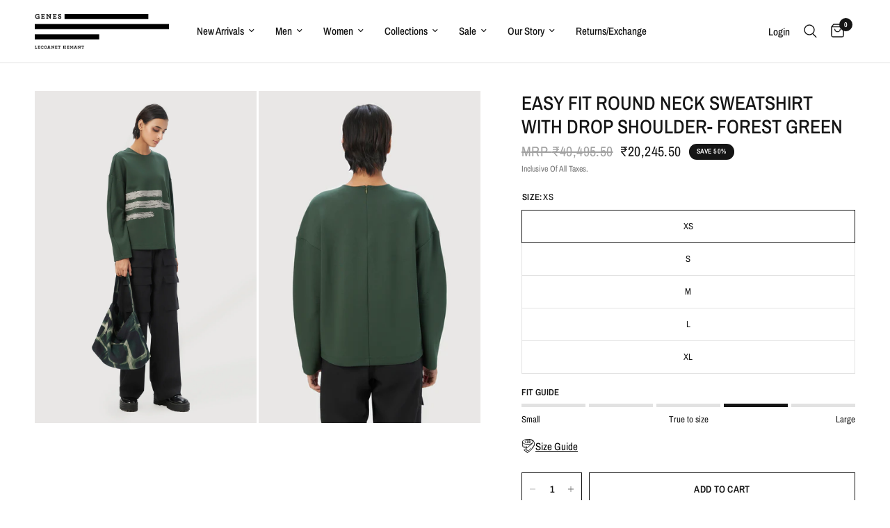

--- FILE ---
content_type: text/html; charset=utf-8
request_url: https://www.geneslecoanethemant.com/en-us/products/easy-fit-round-neck-sweatshirt-with-drop-shoulder?variant=40744319942723
body_size: 65661
content:
<!doctype html><html class="no-js" lang="en" dir="ltr">
  <head>


    <!-- Gokwik theme code start -->

<link rel="dns-prefetch" href="https://pdp.gokwik.co/">
<link rel="dns-prefetch" href="https://api.gokwik.co">


  <script>
    window.gaTag = {ga4: ""}
    window.merchantInfo  = {
            mid: "19g6im6j8kvli",
            environment: "production",
            type: "merchantInfo",
          storeId: "27499429955",
          fbpixel: "1315673506167692,463450337187294,776749162671119",
            snapchatPixels: "",
          }
    var productFormSelector = '';
    var cart = {"note":null,"attributes":{},"original_total_price":0,"total_price":0,"total_discount":0,"total_weight":0.0,"item_count":0,"items":[],"requires_shipping":false,"currency":"INR","items_subtotal_price":0,"cart_level_discount_applications":[],"checkout_charge_amount":0}
    var templateName = 'product'
  </script>
  
  <script>
   const getCountryData = async() =>{
  const getCountry = await fetch("/browsing_context_suggestions.json");
  const response = await getCountry.json();
  const res = response?.detected_values?.country_name;
  const styleElement = document.createElement("style");
  let css = "";
  switch(res){
    case "India":
      //Enter Selector to disable Shopify and Third Part Button
      css = ".shopifycheckoutbtn{display:none !important;}";
      break;
    default:
      //Enter Gokwik Selector | Dont change it if it is same.
      css = ".gokwik-checkout{ display : none !important;} #gokwik-buy-now{ display : none !important;} .shopifycheckoutbtn{display:block !important;}";
      break;
  }
  styleElement.textContent = css;
  document.head.appendChild(styleElement);
}
document.addEventListener("DOMContentLoaded", getCountryData);
</script>

  <script src="https://pdp.gokwik.co/merchant-integration/build/merchant.integration.js?v4" defer></script>
<script>
    if (gaTag.ga4 && gaTag.ga4 !== 'undefined' &&  gaTag.ga4  !== '') {
        const script = document.createElement('script');
        script.src = "https://www.googletagmanager.com/gtag/js?id="+ window.gaTag.ga4;
        script.defer = true;
        document.head.appendChild(script);
        window.dataLayer = window.dataLayer || [];
        function gtag(){dataLayer.push(arguments);}
        gtag('js', new Date());
        gtag('config', window.gaTag.ga4 ,{ 'groups': 'GA4' });
    }
  </script>
  <script>
    window.addEventListener('gokwikLoaded', e => {
    var buyNowButton = document.getElementById('gokwik-buy-now');
if (buyNowButton) {
    buyNowButton.disabled = false;
    buyNowButton.classList.remove('disabled');
}
      var gokwikCheckoutButtons = document.querySelectorAll('.gokwik-checkout button');
gokwikCheckoutButtons.forEach(function(button) {
    button.disabled = false;
    button.classList.remove('disabled');
});
    const targetElement = document.querySelector("body");
      function debounce(func, delay) {
        let timeoutId;
        return function () {
          const context = this;
          const args = arguments;
          clearTimeout(timeoutId);
          timeoutId = setTimeout(function () {
            func.apply(context, args);
          }, delay);
        };
      }
      const observer = new MutationObserver(() => {
       const addToCartButton = document.querySelector("button[name='add']");
const gokwikBuyNowButton = document.getElementById('gokwik-buy-now');
if (addToCartButton && addToCartButton.disabled) {
    gokwikBuyNowButton?.setAttribute('disabled', 'disabled');
} else {
    gokwikBuyNowButton?.removeAttribute('disabled');
}
        debouncedMyTimer();
      });
      const debouncedMyTimer = debounce(() => {
        observer.disconnect();
        //Do Not Touch this function
        var gokwikCheckoutButtons = document.querySelectorAll('.gokwik-checkout button');
gokwikCheckoutButtons.forEach(function(button) {
    button.disabled = false;
    button.classList.remove('disabled');
});
        observer.observe(targetElement, { childList: true, subtree: true });
      }, 700);
      const config = { childList: true, subtree: true };
      observer.observe(targetElement, config);
    });
  </script>

<style>
  
  .gokwik-checkout {
    width: 100%;
    display: flex;
    justify-content: center;
    flex-direction: column;
    align-items: end;
    margin-bottom: 10px;
  }
  .gokwik-checkout button {
    max-width:100%;
    width: 100%;
    border: 1px solid;
    display: flex;
    justify-content: center;
    align-items: center;
    background: #000000;
    position: relative;
    cursor: pointer;
    padding: 5px 10px;
    height:45px;
  }
  #gokwik-buy-now.disabled, .gokwik-disabled{
    opacity:0.5;
    cursor: not-allowed;
    }
    .gokwik-checkout button:focus {
    outline: none;
  }
  .gokwik-checkout button > span {
     display: flex;
    align-items: center;
    justify-content: center;
  }
  .gokwik-checkout button > span.btn-text {
    display: flex;
    flex-direction: column;
    color: #ffffff;
    align-items: center;
  }
  .gokwik-checkout button > span.btn-text > span:last-child {
    padding-top: 2px;
      font-size: 10px;
      line-height: 10px;
      text-transform: initial;
  }
  .gokwik-checkout button > span.btn-text > span:first-child {
     font-size: 14px;
  }
  .gokwik-checkout button > span.pay-opt-icon img:first-child {
    margin-right: 10px;
    margin-left: 10px;
    height:18px;
  }
  .gokwik-checkout button > span.pay-opt-icon img:last-child {
    height:15px;
  }
  /*   Additional */
  .gokwik-checkout button.disabled{
    opacity:0.5;
    cursor: not-allowed;
    }
  .gokwik-checkout button.disabled .addloadr#btn-loader{
     display: flex!important;
  }
    #gokwik-buy-now.disabled .addloadr#btn-loader{
     display: flex!important;
  }
      #gokwik-buy-now:disabled{
     cursor: not-allowed;
  }

.gokwik-checkout button:hover {
    background: #ffffff;
  }
   .gokwik-checkout button:hover > span.btn-text {
    color: #000000;
  }





  
  
  
  /* Loader CSS */
    #btn-loader{
      display: none;
      position: absolute;
      top: 0;
      bottom: 0;
      left: 0;
      right: 0;
      justify-content: center;
      align-items: center;
      background:#000000;
      border-radius:0px;
       z-index:99;
    }
  .cir-loader,
  .cir-loader:after {
    border-radius: 50%;
    width: 35px;
    height: 35px;
  }
  .cir-loader {
    margin: 6px auto;
    font-size: 10px;
    position: relative;
    text-indent: -9999em;
    border-top: 0.5em solid rgba(255, 255, 255, 0.2);
    border-right: 0.5em solid rgba(255, 255, 255, 0.2);
    border-bottom: 0.5em solid rgba(255, 255, 255, 0.2);
    border-left: 0.5em solid #FFFFFF;
    -webkit-transform: translateZ(0);
    -ms-transform: translateZ(0);
    transform: translateZ(0);
    -webkit-animation: load8 1.1s infinite linear;
    animation: load8 1.1s infinite linear;
  }
  @-webkit-keyframes load8 {
    0% {
      -webkit-transform: rotate(0deg);
      transform: rotate(0deg);
    }
    100% {
      -webkit-transform: rotate(360deg);
      transform: rotate(360deg);
    }
  }
  @keyframes load8 {
    0% {
      -webkit-transform: rotate(0deg);
      transform: rotate(0deg);
    }
    100% {
      -webkit-transform: rotate(360deg);
      transform: rotate(360deg);
    }
  }
</style>
<!-- Gokwik theme code End -->


<!-- BEAE-GLOBAL-FONT --> 
  <!-- START-BEAE-FONT --> 
<link rel='preconnect' href='https://fonts.googleapis.com'><link rel='preconnect' href='https://fonts.gstatic.com' crossorigin><link rel='preload' href='https://fonts.gstatic.com/s/inter/v20/UcC73FwrK3iLTeHuS_nVMrMxCp50SjIa2JL7SUc.woff2' as='font' type='font/woff2' crossorigin='anonymous'>
<link rel='preload' href='https://fonts.gstatic.com/s/inter/v20/UcC73FwrK3iLTeHuS_nVMrMxCp50SjIa0ZL7SUc.woff2' as='font' type='font/woff2' crossorigin='anonymous'>
<link rel='preload' href='https://fonts.gstatic.com/s/inter/v20/UcC73FwrK3iLTeHuS_nVMrMxCp50SjIa2ZL7SUc.woff2' as='font' type='font/woff2' crossorigin='anonymous'>
<link rel='preload' href='https://fonts.gstatic.com/s/inter/v20/UcC73FwrK3iLTeHuS_nVMrMxCp50SjIa1pL7SUc.woff2' as='font' type='font/woff2' crossorigin='anonymous'>
<link rel='preload' href='https://fonts.gstatic.com/s/inter/v20/UcC73FwrK3iLTeHuS_nVMrMxCp50SjIa2pL7SUc.woff2' as='font' type='font/woff2' crossorigin='anonymous'>
<link rel='preload' href='https://fonts.gstatic.com/s/inter/v20/UcC73FwrK3iLTeHuS_nVMrMxCp50SjIa25L7SUc.woff2' as='font' type='font/woff2' crossorigin='anonymous'>
<link rel='preload' href='https://fonts.gstatic.com/s/inter/v20/UcC73FwrK3iLTeHuS_nVMrMxCp50SjIa1ZL7.woff2' as='font' type='font/woff2' crossorigin='anonymous'>
<!-- END-BEAE-FONT -->  
 <!-- END BEAE-GLOBAL-FONT -->
<!-- BEAE-HEADER -->


  
  
  
  <link href="//www.geneslecoanethemant.com/cdn/shop/t/85/assets/beae.base.min.css?v=167814568080774979251764306469" rel="stylesheet" type="text/css" media="all" />
  
  
      <style type="text/css" id="beae-global-theme-style">/* cyrillic-ext */
@font-face {
  font-family: 'Inter';
  font-style: normal;
  font-weight: 100;
  font-display: swap;
  src: url(https://fonts.gstatic.com/s/inter/v20/UcC73FwrK3iLTeHuS_nVMrMxCp50SjIa2JL7SUc.woff2) format('woff2');
  unicode-range: U+0460-052F, U+1C80-1C8A, U+20B4, U+2DE0-2DFF, U+A640-A69F, U+FE2E-FE2F;
}
/* cyrillic */
@font-face {
  font-family: 'Inter';
  font-style: normal;
  font-weight: 100;
  font-display: swap;
  src: url(https://fonts.gstatic.com/s/inter/v20/UcC73FwrK3iLTeHuS_nVMrMxCp50SjIa0ZL7SUc.woff2) format('woff2');
  unicode-range: U+0301, U+0400-045F, U+0490-0491, U+04B0-04B1, U+2116;
}
/* greek-ext */
@font-face {
  font-family: 'Inter';
  font-style: normal;
  font-weight: 100;
  font-display: swap;
  src: url(https://fonts.gstatic.com/s/inter/v20/UcC73FwrK3iLTeHuS_nVMrMxCp50SjIa2ZL7SUc.woff2) format('woff2');
  unicode-range: U+1F00-1FFF;
}
/* greek */
@font-face {
  font-family: 'Inter';
  font-style: normal;
  font-weight: 100;
  font-display: swap;
  src: url(https://fonts.gstatic.com/s/inter/v20/UcC73FwrK3iLTeHuS_nVMrMxCp50SjIa1pL7SUc.woff2) format('woff2');
  unicode-range: U+0370-0377, U+037A-037F, U+0384-038A, U+038C, U+038E-03A1, U+03A3-03FF;
}
/* vietnamese */
@font-face {
  font-family: 'Inter';
  font-style: normal;
  font-weight: 100;
  font-display: swap;
  src: url(https://fonts.gstatic.com/s/inter/v20/UcC73FwrK3iLTeHuS_nVMrMxCp50SjIa2pL7SUc.woff2) format('woff2');
  unicode-range: U+0102-0103, U+0110-0111, U+0128-0129, U+0168-0169, U+01A0-01A1, U+01AF-01B0, U+0300-0301, U+0303-0304, U+0308-0309, U+0323, U+0329, U+1EA0-1EF9, U+20AB;
}
/* latin-ext */
@font-face {
  font-family: 'Inter';
  font-style: normal;
  font-weight: 100;
  font-display: swap;
  src: url(https://fonts.gstatic.com/s/inter/v20/UcC73FwrK3iLTeHuS_nVMrMxCp50SjIa25L7SUc.woff2) format('woff2');
  unicode-range: U+0100-02BA, U+02BD-02C5, U+02C7-02CC, U+02CE-02D7, U+02DD-02FF, U+0304, U+0308, U+0329, U+1D00-1DBF, U+1E00-1E9F, U+1EF2-1EFF, U+2020, U+20A0-20AB, U+20AD-20C0, U+2113, U+2C60-2C7F, U+A720-A7FF;
}
/* latin */
@font-face {
  font-family: 'Inter';
  font-style: normal;
  font-weight: 100;
  font-display: swap;
  src: url(https://fonts.gstatic.com/s/inter/v20/UcC73FwrK3iLTeHuS_nVMrMxCp50SjIa1ZL7.woff2) format('woff2');
  unicode-range: U+0000-00FF, U+0131, U+0152-0153, U+02BB-02BC, U+02C6, U+02DA, U+02DC, U+0304, U+0308, U+0329, U+2000-206F, U+20AC, U+2122, U+2191, U+2193, U+2212, U+2215, U+FEFF, U+FFFD;
}
/* cyrillic-ext */
@font-face {
  font-family: 'Inter';
  font-style: normal;
  font-weight: 200;
  font-display: swap;
  src: url(https://fonts.gstatic.com/s/inter/v20/UcC73FwrK3iLTeHuS_nVMrMxCp50SjIa2JL7SUc.woff2) format('woff2');
  unicode-range: U+0460-052F, U+1C80-1C8A, U+20B4, U+2DE0-2DFF, U+A640-A69F, U+FE2E-FE2F;
}
/* cyrillic */
@font-face {
  font-family: 'Inter';
  font-style: normal;
  font-weight: 200;
  font-display: swap;
  src: url(https://fonts.gstatic.com/s/inter/v20/UcC73FwrK3iLTeHuS_nVMrMxCp50SjIa0ZL7SUc.woff2) format('woff2');
  unicode-range: U+0301, U+0400-045F, U+0490-0491, U+04B0-04B1, U+2116;
}
/* greek-ext */
@font-face {
  font-family: 'Inter';
  font-style: normal;
  font-weight: 200;
  font-display: swap;
  src: url(https://fonts.gstatic.com/s/inter/v20/UcC73FwrK3iLTeHuS_nVMrMxCp50SjIa2ZL7SUc.woff2) format('woff2');
  unicode-range: U+1F00-1FFF;
}
/* greek */
@font-face {
  font-family: 'Inter';
  font-style: normal;
  font-weight: 200;
  font-display: swap;
  src: url(https://fonts.gstatic.com/s/inter/v20/UcC73FwrK3iLTeHuS_nVMrMxCp50SjIa1pL7SUc.woff2) format('woff2');
  unicode-range: U+0370-0377, U+037A-037F, U+0384-038A, U+038C, U+038E-03A1, U+03A3-03FF;
}
/* vietnamese */
@font-face {
  font-family: 'Inter';
  font-style: normal;
  font-weight: 200;
  font-display: swap;
  src: url(https://fonts.gstatic.com/s/inter/v20/UcC73FwrK3iLTeHuS_nVMrMxCp50SjIa2pL7SUc.woff2) format('woff2');
  unicode-range: U+0102-0103, U+0110-0111, U+0128-0129, U+0168-0169, U+01A0-01A1, U+01AF-01B0, U+0300-0301, U+0303-0304, U+0308-0309, U+0323, U+0329, U+1EA0-1EF9, U+20AB;
}
/* latin-ext */
@font-face {
  font-family: 'Inter';
  font-style: normal;
  font-weight: 200;
  font-display: swap;
  src: url(https://fonts.gstatic.com/s/inter/v20/UcC73FwrK3iLTeHuS_nVMrMxCp50SjIa25L7SUc.woff2) format('woff2');
  unicode-range: U+0100-02BA, U+02BD-02C5, U+02C7-02CC, U+02CE-02D7, U+02DD-02FF, U+0304, U+0308, U+0329, U+1D00-1DBF, U+1E00-1E9F, U+1EF2-1EFF, U+2020, U+20A0-20AB, U+20AD-20C0, U+2113, U+2C60-2C7F, U+A720-A7FF;
}
/* latin */
@font-face {
  font-family: 'Inter';
  font-style: normal;
  font-weight: 200;
  font-display: swap;
  src: url(https://fonts.gstatic.com/s/inter/v20/UcC73FwrK3iLTeHuS_nVMrMxCp50SjIa1ZL7.woff2) format('woff2');
  unicode-range: U+0000-00FF, U+0131, U+0152-0153, U+02BB-02BC, U+02C6, U+02DA, U+02DC, U+0304, U+0308, U+0329, U+2000-206F, U+20AC, U+2122, U+2191, U+2193, U+2212, U+2215, U+FEFF, U+FFFD;
}
/* cyrillic-ext */
@font-face {
  font-family: 'Inter';
  font-style: normal;
  font-weight: 300;
  font-display: swap;
  src: url(https://fonts.gstatic.com/s/inter/v20/UcC73FwrK3iLTeHuS_nVMrMxCp50SjIa2JL7SUc.woff2) format('woff2');
  unicode-range: U+0460-052F, U+1C80-1C8A, U+20B4, U+2DE0-2DFF, U+A640-A69F, U+FE2E-FE2F;
}
/* cyrillic */
@font-face {
  font-family: 'Inter';
  font-style: normal;
  font-weight: 300;
  font-display: swap;
  src: url(https://fonts.gstatic.com/s/inter/v20/UcC73FwrK3iLTeHuS_nVMrMxCp50SjIa0ZL7SUc.woff2) format('woff2');
  unicode-range: U+0301, U+0400-045F, U+0490-0491, U+04B0-04B1, U+2116;
}
/* greek-ext */
@font-face {
  font-family: 'Inter';
  font-style: normal;
  font-weight: 300;
  font-display: swap;
  src: url(https://fonts.gstatic.com/s/inter/v20/UcC73FwrK3iLTeHuS_nVMrMxCp50SjIa2ZL7SUc.woff2) format('woff2');
  unicode-range: U+1F00-1FFF;
}
/* greek */
@font-face {
  font-family: 'Inter';
  font-style: normal;
  font-weight: 300;
  font-display: swap;
  src: url(https://fonts.gstatic.com/s/inter/v20/UcC73FwrK3iLTeHuS_nVMrMxCp50SjIa1pL7SUc.woff2) format('woff2');
  unicode-range: U+0370-0377, U+037A-037F, U+0384-038A, U+038C, U+038E-03A1, U+03A3-03FF;
}
/* vietnamese */
@font-face {
  font-family: 'Inter';
  font-style: normal;
  font-weight: 300;
  font-display: swap;
  src: url(https://fonts.gstatic.com/s/inter/v20/UcC73FwrK3iLTeHuS_nVMrMxCp50SjIa2pL7SUc.woff2) format('woff2');
  unicode-range: U+0102-0103, U+0110-0111, U+0128-0129, U+0168-0169, U+01A0-01A1, U+01AF-01B0, U+0300-0301, U+0303-0304, U+0308-0309, U+0323, U+0329, U+1EA0-1EF9, U+20AB;
}
/* latin-ext */
@font-face {
  font-family: 'Inter';
  font-style: normal;
  font-weight: 300;
  font-display: swap;
  src: url(https://fonts.gstatic.com/s/inter/v20/UcC73FwrK3iLTeHuS_nVMrMxCp50SjIa25L7SUc.woff2) format('woff2');
  unicode-range: U+0100-02BA, U+02BD-02C5, U+02C7-02CC, U+02CE-02D7, U+02DD-02FF, U+0304, U+0308, U+0329, U+1D00-1DBF, U+1E00-1E9F, U+1EF2-1EFF, U+2020, U+20A0-20AB, U+20AD-20C0, U+2113, U+2C60-2C7F, U+A720-A7FF;
}
/* latin */
@font-face {
  font-family: 'Inter';
  font-style: normal;
  font-weight: 300;
  font-display: swap;
  src: url(https://fonts.gstatic.com/s/inter/v20/UcC73FwrK3iLTeHuS_nVMrMxCp50SjIa1ZL7.woff2) format('woff2');
  unicode-range: U+0000-00FF, U+0131, U+0152-0153, U+02BB-02BC, U+02C6, U+02DA, U+02DC, U+0304, U+0308, U+0329, U+2000-206F, U+20AC, U+2122, U+2191, U+2193, U+2212, U+2215, U+FEFF, U+FFFD;
}
/* cyrillic-ext */
@font-face {
  font-family: 'Inter';
  font-style: normal;
  font-weight: 400;
  font-display: swap;
  src: url(https://fonts.gstatic.com/s/inter/v20/UcC73FwrK3iLTeHuS_nVMrMxCp50SjIa2JL7SUc.woff2) format('woff2');
  unicode-range: U+0460-052F, U+1C80-1C8A, U+20B4, U+2DE0-2DFF, U+A640-A69F, U+FE2E-FE2F;
}
/* cyrillic */
@font-face {
  font-family: 'Inter';
  font-style: normal;
  font-weight: 400;
  font-display: swap;
  src: url(https://fonts.gstatic.com/s/inter/v20/UcC73FwrK3iLTeHuS_nVMrMxCp50SjIa0ZL7SUc.woff2) format('woff2');
  unicode-range: U+0301, U+0400-045F, U+0490-0491, U+04B0-04B1, U+2116;
}
/* greek-ext */
@font-face {
  font-family: 'Inter';
  font-style: normal;
  font-weight: 400;
  font-display: swap;
  src: url(https://fonts.gstatic.com/s/inter/v20/UcC73FwrK3iLTeHuS_nVMrMxCp50SjIa2ZL7SUc.woff2) format('woff2');
  unicode-range: U+1F00-1FFF;
}
/* greek */
@font-face {
  font-family: 'Inter';
  font-style: normal;
  font-weight: 400;
  font-display: swap;
  src: url(https://fonts.gstatic.com/s/inter/v20/UcC73FwrK3iLTeHuS_nVMrMxCp50SjIa1pL7SUc.woff2) format('woff2');
  unicode-range: U+0370-0377, U+037A-037F, U+0384-038A, U+038C, U+038E-03A1, U+03A3-03FF;
}
/* vietnamese */
@font-face {
  font-family: 'Inter';
  font-style: normal;
  font-weight: 400;
  font-display: swap;
  src: url(https://fonts.gstatic.com/s/inter/v20/UcC73FwrK3iLTeHuS_nVMrMxCp50SjIa2pL7SUc.woff2) format('woff2');
  unicode-range: U+0102-0103, U+0110-0111, U+0128-0129, U+0168-0169, U+01A0-01A1, U+01AF-01B0, U+0300-0301, U+0303-0304, U+0308-0309, U+0323, U+0329, U+1EA0-1EF9, U+20AB;
}
/* latin-ext */
@font-face {
  font-family: 'Inter';
  font-style: normal;
  font-weight: 400;
  font-display: swap;
  src: url(https://fonts.gstatic.com/s/inter/v20/UcC73FwrK3iLTeHuS_nVMrMxCp50SjIa25L7SUc.woff2) format('woff2');
  unicode-range: U+0100-02BA, U+02BD-02C5, U+02C7-02CC, U+02CE-02D7, U+02DD-02FF, U+0304, U+0308, U+0329, U+1D00-1DBF, U+1E00-1E9F, U+1EF2-1EFF, U+2020, U+20A0-20AB, U+20AD-20C0, U+2113, U+2C60-2C7F, U+A720-A7FF;
}
/* latin */
@font-face {
  font-family: 'Inter';
  font-style: normal;
  font-weight: 400;
  font-display: swap;
  src: url(https://fonts.gstatic.com/s/inter/v20/UcC73FwrK3iLTeHuS_nVMrMxCp50SjIa1ZL7.woff2) format('woff2');
  unicode-range: U+0000-00FF, U+0131, U+0152-0153, U+02BB-02BC, U+02C6, U+02DA, U+02DC, U+0304, U+0308, U+0329, U+2000-206F, U+20AC, U+2122, U+2191, U+2193, U+2212, U+2215, U+FEFF, U+FFFD;
}
/* cyrillic-ext */
@font-face {
  font-family: 'Inter';
  font-style: normal;
  font-weight: 500;
  font-display: swap;
  src: url(https://fonts.gstatic.com/s/inter/v20/UcC73FwrK3iLTeHuS_nVMrMxCp50SjIa2JL7SUc.woff2) format('woff2');
  unicode-range: U+0460-052F, U+1C80-1C8A, U+20B4, U+2DE0-2DFF, U+A640-A69F, U+FE2E-FE2F;
}
/* cyrillic */
@font-face {
  font-family: 'Inter';
  font-style: normal;
  font-weight: 500;
  font-display: swap;
  src: url(https://fonts.gstatic.com/s/inter/v20/UcC73FwrK3iLTeHuS_nVMrMxCp50SjIa0ZL7SUc.woff2) format('woff2');
  unicode-range: U+0301, U+0400-045F, U+0490-0491, U+04B0-04B1, U+2116;
}
/* greek-ext */
@font-face {
  font-family: 'Inter';
  font-style: normal;
  font-weight: 500;
  font-display: swap;
  src: url(https://fonts.gstatic.com/s/inter/v20/UcC73FwrK3iLTeHuS_nVMrMxCp50SjIa2ZL7SUc.woff2) format('woff2');
  unicode-range: U+1F00-1FFF;
}
/* greek */
@font-face {
  font-family: 'Inter';
  font-style: normal;
  font-weight: 500;
  font-display: swap;
  src: url(https://fonts.gstatic.com/s/inter/v20/UcC73FwrK3iLTeHuS_nVMrMxCp50SjIa1pL7SUc.woff2) format('woff2');
  unicode-range: U+0370-0377, U+037A-037F, U+0384-038A, U+038C, U+038E-03A1, U+03A3-03FF;
}
/* vietnamese */
@font-face {
  font-family: 'Inter';
  font-style: normal;
  font-weight: 500;
  font-display: swap;
  src: url(https://fonts.gstatic.com/s/inter/v20/UcC73FwrK3iLTeHuS_nVMrMxCp50SjIa2pL7SUc.woff2) format('woff2');
  unicode-range: U+0102-0103, U+0110-0111, U+0128-0129, U+0168-0169, U+01A0-01A1, U+01AF-01B0, U+0300-0301, U+0303-0304, U+0308-0309, U+0323, U+0329, U+1EA0-1EF9, U+20AB;
}
/* latin-ext */
@font-face {
  font-family: 'Inter';
  font-style: normal;
  font-weight: 500;
  font-display: swap;
  src: url(https://fonts.gstatic.com/s/inter/v20/UcC73FwrK3iLTeHuS_nVMrMxCp50SjIa25L7SUc.woff2) format('woff2');
  unicode-range: U+0100-02BA, U+02BD-02C5, U+02C7-02CC, U+02CE-02D7, U+02DD-02FF, U+0304, U+0308, U+0329, U+1D00-1DBF, U+1E00-1E9F, U+1EF2-1EFF, U+2020, U+20A0-20AB, U+20AD-20C0, U+2113, U+2C60-2C7F, U+A720-A7FF;
}
/* latin */
@font-face {
  font-family: 'Inter';
  font-style: normal;
  font-weight: 500;
  font-display: swap;
  src: url(https://fonts.gstatic.com/s/inter/v20/UcC73FwrK3iLTeHuS_nVMrMxCp50SjIa1ZL7.woff2) format('woff2');
  unicode-range: U+0000-00FF, U+0131, U+0152-0153, U+02BB-02BC, U+02C6, U+02DA, U+02DC, U+0304, U+0308, U+0329, U+2000-206F, U+20AC, U+2122, U+2191, U+2193, U+2212, U+2215, U+FEFF, U+FFFD;
}
/* cyrillic-ext */
@font-face {
  font-family: 'Inter';
  font-style: normal;
  font-weight: 600;
  font-display: swap;
  src: url(https://fonts.gstatic.com/s/inter/v20/UcC73FwrK3iLTeHuS_nVMrMxCp50SjIa2JL7SUc.woff2) format('woff2');
  unicode-range: U+0460-052F, U+1C80-1C8A, U+20B4, U+2DE0-2DFF, U+A640-A69F, U+FE2E-FE2F;
}
/* cyrillic */
@font-face {
  font-family: 'Inter';
  font-style: normal;
  font-weight: 600;
  font-display: swap;
  src: url(https://fonts.gstatic.com/s/inter/v20/UcC73FwrK3iLTeHuS_nVMrMxCp50SjIa0ZL7SUc.woff2) format('woff2');
  unicode-range: U+0301, U+0400-045F, U+0490-0491, U+04B0-04B1, U+2116;
}
/* greek-ext */
@font-face {
  font-family: 'Inter';
  font-style: normal;
  font-weight: 600;
  font-display: swap;
  src: url(https://fonts.gstatic.com/s/inter/v20/UcC73FwrK3iLTeHuS_nVMrMxCp50SjIa2ZL7SUc.woff2) format('woff2');
  unicode-range: U+1F00-1FFF;
}
/* greek */
@font-face {
  font-family: 'Inter';
  font-style: normal;
  font-weight: 600;
  font-display: swap;
  src: url(https://fonts.gstatic.com/s/inter/v20/UcC73FwrK3iLTeHuS_nVMrMxCp50SjIa1pL7SUc.woff2) format('woff2');
  unicode-range: U+0370-0377, U+037A-037F, U+0384-038A, U+038C, U+038E-03A1, U+03A3-03FF;
}
/* vietnamese */
@font-face {
  font-family: 'Inter';
  font-style: normal;
  font-weight: 600;
  font-display: swap;
  src: url(https://fonts.gstatic.com/s/inter/v20/UcC73FwrK3iLTeHuS_nVMrMxCp50SjIa2pL7SUc.woff2) format('woff2');
  unicode-range: U+0102-0103, U+0110-0111, U+0128-0129, U+0168-0169, U+01A0-01A1, U+01AF-01B0, U+0300-0301, U+0303-0304, U+0308-0309, U+0323, U+0329, U+1EA0-1EF9, U+20AB;
}
/* latin-ext */
@font-face {
  font-family: 'Inter';
  font-style: normal;
  font-weight: 600;
  font-display: swap;
  src: url(https://fonts.gstatic.com/s/inter/v20/UcC73FwrK3iLTeHuS_nVMrMxCp50SjIa25L7SUc.woff2) format('woff2');
  unicode-range: U+0100-02BA, U+02BD-02C5, U+02C7-02CC, U+02CE-02D7, U+02DD-02FF, U+0304, U+0308, U+0329, U+1D00-1DBF, U+1E00-1E9F, U+1EF2-1EFF, U+2020, U+20A0-20AB, U+20AD-20C0, U+2113, U+2C60-2C7F, U+A720-A7FF;
}
/* latin */
@font-face {
  font-family: 'Inter';
  font-style: normal;
  font-weight: 600;
  font-display: swap;
  src: url(https://fonts.gstatic.com/s/inter/v20/UcC73FwrK3iLTeHuS_nVMrMxCp50SjIa1ZL7.woff2) format('woff2');
  unicode-range: U+0000-00FF, U+0131, U+0152-0153, U+02BB-02BC, U+02C6, U+02DA, U+02DC, U+0304, U+0308, U+0329, U+2000-206F, U+20AC, U+2122, U+2191, U+2193, U+2212, U+2215, U+FEFF, U+FFFD;
}
/* cyrillic-ext */
@font-face {
  font-family: 'Inter';
  font-style: normal;
  font-weight: 700;
  font-display: swap;
  src: url(https://fonts.gstatic.com/s/inter/v20/UcC73FwrK3iLTeHuS_nVMrMxCp50SjIa2JL7SUc.woff2) format('woff2');
  unicode-range: U+0460-052F, U+1C80-1C8A, U+20B4, U+2DE0-2DFF, U+A640-A69F, U+FE2E-FE2F;
}
/* cyrillic */
@font-face {
  font-family: 'Inter';
  font-style: normal;
  font-weight: 700;
  font-display: swap;
  src: url(https://fonts.gstatic.com/s/inter/v20/UcC73FwrK3iLTeHuS_nVMrMxCp50SjIa0ZL7SUc.woff2) format('woff2');
  unicode-range: U+0301, U+0400-045F, U+0490-0491, U+04B0-04B1, U+2116;
}
/* greek-ext */
@font-face {
  font-family: 'Inter';
  font-style: normal;
  font-weight: 700;
  font-display: swap;
  src: url(https://fonts.gstatic.com/s/inter/v20/UcC73FwrK3iLTeHuS_nVMrMxCp50SjIa2ZL7SUc.woff2) format('woff2');
  unicode-range: U+1F00-1FFF;
}
/* greek */
@font-face {
  font-family: 'Inter';
  font-style: normal;
  font-weight: 700;
  font-display: swap;
  src: url(https://fonts.gstatic.com/s/inter/v20/UcC73FwrK3iLTeHuS_nVMrMxCp50SjIa1pL7SUc.woff2) format('woff2');
  unicode-range: U+0370-0377, U+037A-037F, U+0384-038A, U+038C, U+038E-03A1, U+03A3-03FF;
}
/* vietnamese */
@font-face {
  font-family: 'Inter';
  font-style: normal;
  font-weight: 700;
  font-display: swap;
  src: url(https://fonts.gstatic.com/s/inter/v20/UcC73FwrK3iLTeHuS_nVMrMxCp50SjIa2pL7SUc.woff2) format('woff2');
  unicode-range: U+0102-0103, U+0110-0111, U+0128-0129, U+0168-0169, U+01A0-01A1, U+01AF-01B0, U+0300-0301, U+0303-0304, U+0308-0309, U+0323, U+0329, U+1EA0-1EF9, U+20AB;
}
/* latin-ext */
@font-face {
  font-family: 'Inter';
  font-style: normal;
  font-weight: 700;
  font-display: swap;
  src: url(https://fonts.gstatic.com/s/inter/v20/UcC73FwrK3iLTeHuS_nVMrMxCp50SjIa25L7SUc.woff2) format('woff2');
  unicode-range: U+0100-02BA, U+02BD-02C5, U+02C7-02CC, U+02CE-02D7, U+02DD-02FF, U+0304, U+0308, U+0329, U+1D00-1DBF, U+1E00-1E9F, U+1EF2-1EFF, U+2020, U+20A0-20AB, U+20AD-20C0, U+2113, U+2C60-2C7F, U+A720-A7FF;
}
/* latin */
@font-face {
  font-family: 'Inter';
  font-style: normal;
  font-weight: 700;
  font-display: swap;
  src: url(https://fonts.gstatic.com/s/inter/v20/UcC73FwrK3iLTeHuS_nVMrMxCp50SjIa1ZL7.woff2) format('woff2');
  unicode-range: U+0000-00FF, U+0131, U+0152-0153, U+02BB-02BC, U+02C6, U+02DA, U+02DC, U+0304, U+0308, U+0329, U+2000-206F, U+20AC, U+2122, U+2191, U+2193, U+2212, U+2215, U+FEFF, U+FFFD;
}
/* cyrillic-ext */
@font-face {
  font-family: 'Inter';
  font-style: normal;
  font-weight: 800;
  font-display: swap;
  src: url(https://fonts.gstatic.com/s/inter/v20/UcC73FwrK3iLTeHuS_nVMrMxCp50SjIa2JL7SUc.woff2) format('woff2');
  unicode-range: U+0460-052F, U+1C80-1C8A, U+20B4, U+2DE0-2DFF, U+A640-A69F, U+FE2E-FE2F;
}
/* cyrillic */
@font-face {
  font-family: 'Inter';
  font-style: normal;
  font-weight: 800;
  font-display: swap;
  src: url(https://fonts.gstatic.com/s/inter/v20/UcC73FwrK3iLTeHuS_nVMrMxCp50SjIa0ZL7SUc.woff2) format('woff2');
  unicode-range: U+0301, U+0400-045F, U+0490-0491, U+04B0-04B1, U+2116;
}
/* greek-ext */
@font-face {
  font-family: 'Inter';
  font-style: normal;
  font-weight: 800;
  font-display: swap;
  src: url(https://fonts.gstatic.com/s/inter/v20/UcC73FwrK3iLTeHuS_nVMrMxCp50SjIa2ZL7SUc.woff2) format('woff2');
  unicode-range: U+1F00-1FFF;
}
/* greek */
@font-face {
  font-family: 'Inter';
  font-style: normal;
  font-weight: 800;
  font-display: swap;
  src: url(https://fonts.gstatic.com/s/inter/v20/UcC73FwrK3iLTeHuS_nVMrMxCp50SjIa1pL7SUc.woff2) format('woff2');
  unicode-range: U+0370-0377, U+037A-037F, U+0384-038A, U+038C, U+038E-03A1, U+03A3-03FF;
}
/* vietnamese */
@font-face {
  font-family: 'Inter';
  font-style: normal;
  font-weight: 800;
  font-display: swap;
  src: url(https://fonts.gstatic.com/s/inter/v20/UcC73FwrK3iLTeHuS_nVMrMxCp50SjIa2pL7SUc.woff2) format('woff2');
  unicode-range: U+0102-0103, U+0110-0111, U+0128-0129, U+0168-0169, U+01A0-01A1, U+01AF-01B0, U+0300-0301, U+0303-0304, U+0308-0309, U+0323, U+0329, U+1EA0-1EF9, U+20AB;
}
/* latin-ext */
@font-face {
  font-family: 'Inter';
  font-style: normal;
  font-weight: 800;
  font-display: swap;
  src: url(https://fonts.gstatic.com/s/inter/v20/UcC73FwrK3iLTeHuS_nVMrMxCp50SjIa25L7SUc.woff2) format('woff2');
  unicode-range: U+0100-02BA, U+02BD-02C5, U+02C7-02CC, U+02CE-02D7, U+02DD-02FF, U+0304, U+0308, U+0329, U+1D00-1DBF, U+1E00-1E9F, U+1EF2-1EFF, U+2020, U+20A0-20AB, U+20AD-20C0, U+2113, U+2C60-2C7F, U+A720-A7FF;
}
/* latin */
@font-face {
  font-family: 'Inter';
  font-style: normal;
  font-weight: 800;
  font-display: swap;
  src: url(https://fonts.gstatic.com/s/inter/v20/UcC73FwrK3iLTeHuS_nVMrMxCp50SjIa1ZL7.woff2) format('woff2');
  unicode-range: U+0000-00FF, U+0131, U+0152-0153, U+02BB-02BC, U+02C6, U+02DA, U+02DC, U+0304, U+0308, U+0329, U+2000-206F, U+20AC, U+2122, U+2191, U+2193, U+2212, U+2215, U+FEFF, U+FFFD;
}
/* cyrillic-ext */
@font-face {
  font-family: 'Inter';
  font-style: normal;
  font-weight: 900;
  font-display: swap;
  src: url(https://fonts.gstatic.com/s/inter/v20/UcC73FwrK3iLTeHuS_nVMrMxCp50SjIa2JL7SUc.woff2) format('woff2');
  unicode-range: U+0460-052F, U+1C80-1C8A, U+20B4, U+2DE0-2DFF, U+A640-A69F, U+FE2E-FE2F;
}
/* cyrillic */
@font-face {
  font-family: 'Inter';
  font-style: normal;
  font-weight: 900;
  font-display: swap;
  src: url(https://fonts.gstatic.com/s/inter/v20/UcC73FwrK3iLTeHuS_nVMrMxCp50SjIa0ZL7SUc.woff2) format('woff2');
  unicode-range: U+0301, U+0400-045F, U+0490-0491, U+04B0-04B1, U+2116;
}
/* greek-ext */
@font-face {
  font-family: 'Inter';
  font-style: normal;
  font-weight: 900;
  font-display: swap;
  src: url(https://fonts.gstatic.com/s/inter/v20/UcC73FwrK3iLTeHuS_nVMrMxCp50SjIa2ZL7SUc.woff2) format('woff2');
  unicode-range: U+1F00-1FFF;
}
/* greek */
@font-face {
  font-family: 'Inter';
  font-style: normal;
  font-weight: 900;
  font-display: swap;
  src: url(https://fonts.gstatic.com/s/inter/v20/UcC73FwrK3iLTeHuS_nVMrMxCp50SjIa1pL7SUc.woff2) format('woff2');
  unicode-range: U+0370-0377, U+037A-037F, U+0384-038A, U+038C, U+038E-03A1, U+03A3-03FF;
}
/* vietnamese */
@font-face {
  font-family: 'Inter';
  font-style: normal;
  font-weight: 900;
  font-display: swap;
  src: url(https://fonts.gstatic.com/s/inter/v20/UcC73FwrK3iLTeHuS_nVMrMxCp50SjIa2pL7SUc.woff2) format('woff2');
  unicode-range: U+0102-0103, U+0110-0111, U+0128-0129, U+0168-0169, U+01A0-01A1, U+01AF-01B0, U+0300-0301, U+0303-0304, U+0308-0309, U+0323, U+0329, U+1EA0-1EF9, U+20AB;
}
/* latin-ext */
@font-face {
  font-family: 'Inter';
  font-style: normal;
  font-weight: 900;
  font-display: swap;
  src: url(https://fonts.gstatic.com/s/inter/v20/UcC73FwrK3iLTeHuS_nVMrMxCp50SjIa25L7SUc.woff2) format('woff2');
  unicode-range: U+0100-02BA, U+02BD-02C5, U+02C7-02CC, U+02CE-02D7, U+02DD-02FF, U+0304, U+0308, U+0329, U+1D00-1DBF, U+1E00-1E9F, U+1EF2-1EFF, U+2020, U+20A0-20AB, U+20AD-20C0, U+2113, U+2C60-2C7F, U+A720-A7FF;
}
/* latin */
@font-face {
  font-family: 'Inter';
  font-style: normal;
  font-weight: 900;
  font-display: swap;
  src: url(https://fonts.gstatic.com/s/inter/v20/UcC73FwrK3iLTeHuS_nVMrMxCp50SjIa1ZL7.woff2) format('woff2');
  unicode-range: U+0000-00FF, U+0131, U+0152-0153, U+02BB-02BC, U+02C6, U+02DA, U+02DC, U+0304, U+0308, U+0329, U+2000-206F, U+20AC, U+2122, U+2191, U+2193, U+2212, U+2215, U+FEFF, U+FFFD;
}


            :root {
                --rows: 10;
                --beae-site-max-width: 1920px;
            }
            
        :root{--beae-global-colors-accent: #dc2626;--beae-global-colors-background: #e7e7e7;--beae-global-colors-primary: #171717;--beae-global-colors-secondary: #171717;--beae-global-colors-text: #171717;--beae-global-colors-primary_50: #e6e6e6;--beae-global-colors-primary_100: #dadada;--beae-global-colors-primary_200: #cfcfcf;--beae-global-colors-primary_300: #b8b8b8;--beae-global-colors-primary_400: #8a8a8a;--beae-global-colors-primary_500: #5c5c5c;--beae-global-colors-primary_600: #171717;--beae-global-colors-primary_700: #141414;--beae-global-colors-primary_800: #121212;--beae-global-colors-primary_900: #0c0c0c;--beae-global-colors-primary_950: #070707;--beae-global-colors-secondary_50: #e6e6e6;--beae-global-colors-secondary_100: #dadada;--beae-global-colors-secondary_200: #cfcfcf;--beae-global-colors-secondary_300: #b8b8b8;--beae-global-colors-secondary_400: #8a8a8a;--beae-global-colors-secondary_500: #5c5c5c;--beae-global-colors-secondary_600: #171717;--beae-global-colors-secondary_700: #141414;--beae-global-colors-secondary_800: #121212;--beae-global-colors-secondary_900: #0c0c0c;--beae-global-colors-secondary_950: #070707;--beae-global-colors-text_50: #e6e6e6;--beae-global-colors-text_100: #dadada;--beae-global-colors-text_200: #cfcfcf;--beae-global-colors-text_300: #b8b8b8;--beae-global-colors-text_400: #8a8a8a;--beae-global-colors-text_500: #5c5c5c;--beae-global-colors-text_600: #171717;--beae-global-colors-text_700: #141414;--beae-global-colors-text_800: #121212;--beae-global-colors-text_900: #0c0c0c;--beae-global-colors-text_950: #070707;--beae-global-colors-accent_50: #fef2f2;--beae-global-colors-accent_100: #fee2e2;--beae-global-colors-accent_200: #fecaca;--beae-global-colors-accent_300: #fca5a5;--beae-global-colors-accent_400: #f87171;--beae-global-colors-accent_500: #ef4444;--beae-global-colors-accent_600: #dc2626;--beae-global-colors-accent_700: #b91c1c;--beae-global-colors-accent_800: #991b1b;--beae-global-colors-accent_900: #7f1d1d;--beae-global-colors-accent_950: #450a0a;--beae-global-colors-background_50: #fbfbfb;--beae-global-colors-background_100: #fafafa;--beae-global-colors-background_200: #f9f9f9;--beae-global-colors-background_300: #f7f7f7;--beae-global-colors-background_400: #f2f2f2;--beae-global-colors-background_500: #eeeeee;--beae-global-colors-background_600: #e7e7e7;--beae-global-colors-background_700: #dfdfdf;--beae-global-colors-background_800: #d8d8d8;--beae-global-colors-background_900: #c8c8c8;--beae-global-colors-background_950: #b9b9b9;--beae-global-colors-white: white;--beae-global-colors-black: black;--beae-global-colors-transparent: transparent;--beae-page-width: 1470px;--beae-site-margin: 30px;--beae-site-margin-mobile: 15px;--beae-pageWidth: 1200px;} .beae-btn-pr{font-size: calc(16px * var(--text-ratio, 1))  ;line-height: calc(24px * var(--text-ratio, 1))  ;letter-spacing: -0.48px;text-transform: capitalize;font-weight: 600;font-style: normal;text-decoration: none;font-family: 'Inter', sans-serif;color: var(--beae-global-colors-white);background: var(--beae-global-colors-primary_600);border-style: solid;border-color: #000000;border-width: 0px;border-radius: 6px;box-shadow: 0px 0px 0px 0px black;padding-left: 38px;padding-right: 38px;padding-top: 16px;padding-bottom: 16px;}  .beae-btn-pr:hover{color: var(--beae-global-colors-white);background: var(--beae-global-colors-primary_500);box-shadow: none;border-style: solid;border-color: #000000;border-width: 0px;border-radius: 6px;}  .beae-btn-se{color: var(--beae-global-colors-black);font-size: calc(16px * var(--text-ratio, 1))  ;line-height: calc(24px * var(--text-ratio, 1))  ;text-transform: capitalize;font-weight: 600;letter-spacing: -0.48px;font-style: normal;text-decoration: none;font-family: 'Inter', sans-serif;background: var(--beae-global-colors-background_600);border-style: solid;border-color: #000000;border-width: 0px;border-radius: 6px;box-shadow: 0px 0px 0px 0px black;padding-right: 38px;padding-left: 38px;padding-top: 16px;padding-bottom: 16px;}  .beae-btn-se:hover{color: var(--beae-global-colors-white);background: var(--beae-global-colors-black);border-style: solid;border-color: #000000;border-width: 0px;border-radius: 6px;}  .beae-btn-te{font-size: calc(16px * var(--text-ratio, 1))  ;line-height: calc(24px * var(--text-ratio, 1))  ;text-transform: capitalize;font-weight: 600;letter-spacing: -0.48px;font-style: normal;text-decoration: underline;font-family: 'Inter', sans-serif;color: var(--beae-global-colors-text_600);border-style: solid;border-width: 0px;background: var(--beae-global-colors-transparent);border-radius: 0px;box-shadow: 0px 0px 0px 0px black;}  .beae-btn-te:hover{color: var(--beae-global-colors-text_500);border-style: solid;border-color: #000000;border-width: 0px;background: var(--beae-global-colors-transparent);border-radius: 0px;}  .beae-typo-h1{font-size: calc(68px * var(--text-ratio, 1))  ;line-height: calc(80px * var(--text-ratio, 1))  ;color:var(--beae-global-colors-text_600);letter-spacing:-3.36px;text-transform:none;font-weight:700;font-style:normal;text-decoration:none;font-family: 'Inter', sans-serif;} .beae-typo-h2{font-size: calc(58px * var(--text-ratio, 1))  ;line-height: calc(69px * var(--text-ratio, 1))  ;color:var(--beae-global-colors-text_600);text-transform:none;font-weight:700;letter-spacing:-2.88px;font-style:normal;text-decoration:none;font-family: 'Inter', sans-serif;} .beae-typo-h3{font-size: calc(45px * var(--text-ratio, 1))  ;line-height: calc(54px * var(--text-ratio, 1))  ;color:var(--beae-global-colors-text_600);text-transform:none;font-weight:700;letter-spacing:-2.24px;font-style:normal;text-decoration:none;font-family: 'Inter', sans-serif;} .beae-typo-h4{font-size: calc(38px * var(--text-ratio, 1))  ;line-height: calc(46px * var(--text-ratio, 1))  ;color:var(--beae-global-colors-text_600);text-transform:none;letter-spacing:-1.92px;font-weight:700;font-style:normal;text-decoration:none;font-family: 'Inter', sans-serif;} .beae-typo-h5{line-height: calc(38px * var(--text-ratio, 1))  ;color:var(--beae-global-colors-text_600);text-transform:none;font-weight:700;letter-spacing:-1.6px;font-style:normal;text-decoration:none;font-family: 'Inter', sans-serif;font-size: calc(32px * var(--text-ratio, 1))  ;} .beae-typo-h6{font-size: calc(29px * var(--text-ratio, 1))  ;line-height: calc(34px * var(--text-ratio, 1))  ;color:var(--beae-global-colors-text_900);font-weight:700;text-transform:none;letter-spacing:-1.44px;font-style:normal;text-decoration:none;font-family: 'Inter', sans-serif;} .beae-typo-p1{font-size: calc(22px * var(--text-ratio, 1))  ;line-height: calc(31px * var(--text-ratio, 1))  ;color:var(--beae-global-colors-text_500);text-transform:none;font-weight:400;letter-spacing:-0.672px;font-style:normal;text-decoration:none;font-family: 'Inter', sans-serif;} .beae-typo-p2{line-height: calc(27px * var(--text-ratio, 1))  ;font-size: calc(19px * var(--text-ratio, 1))  ;color:var(--beae-global-colors-text_500);font-weight:400;letter-spacing:-0.576px;text-transform:none;font-style:normal;text-decoration:none;font-family: 'Inter', sans-serif;} .beae-typo-p3{font-size: calc(16px * var(--text-ratio, 1))  ;line-height: calc(22px * var(--text-ratio, 1))  ;color:var(--beae-global-colors-text_500);font-weight:400;letter-spacing:-0.48px;text-transform:none;font-style:normal;text-decoration:none;font-family: 'Inter', sans-serif;} @media screen and (max-width: 768px) {
       .beae-btn-pr{font-size: calc(14px  * var(--text-ratio, 1)) !important ;line-height: calc(20px  * var(--text-ratio, 1)) !important ;letter-spacing: -0.42px !important;font-weight: 600 !important;padding: 13px 30px 13px 30px;}  .beae-btn-se{font-size: calc(14px  * var(--text-ratio, 1)) !important ;line-height: calc(20px  * var(--text-ratio, 1)) !important ;font-weight: 600 !important;letter-spacing: -0.42px !important;padding: 13px 30px 13px 30px;}  .beae-btn-te{font-size: calc(14px  * var(--text-ratio, 1)) !important ;line-height: calc(20px  * var(--text-ratio, 1)) !important ;font-weight: 600 !important;letter-spacing: -0.42px !important;}  .beae-typo-h1{font-size: calc(51px * var(--text-ratio, 1))  ;line-height: calc(61px * var(--text-ratio, 1))  ;letter-spacing: -2.56px;font-weight: 700;color: var(--beae-global-colors-text_600);} .beae-typo-h2{font-size: calc(42px * var(--text-ratio, 1))  ;line-height: calc(50px * var(--text-ratio, 1))  ;letter-spacing: -2.08px;font-weight: 700;color: var(--beae-global-colors-text_600);} .beae-typo-h3{font-size: calc(37px * var(--text-ratio, 1))  ;line-height: calc(44px * var(--text-ratio, 1))  ;letter-spacing: -1.84px;font-weight: 700;color: var(--beae-global-colors-text_600);} .beae-typo-h4{font-size: calc(34px * var(--text-ratio, 1))  ;line-height: calc(40px * var(--text-ratio, 1))  ;letter-spacing: -1.68px;font-weight: 700;color: var(--beae-global-colors-text_600);} .beae-typo-h5{font-size: calc(29px * var(--text-ratio, 1))  ;line-height: calc(35px * var(--text-ratio, 1))  ;letter-spacing: -1.44px;font-weight: 700;color: var(--beae-global-colors-text_600);} .beae-typo-h6{font-size: calc(19px * var(--text-ratio, 1))  ;line-height: calc(26px * var(--text-ratio, 1))  ;letter-spacing: -0.576px;font-weight: 700;color: var(--beae-global-colors-text_600);} .beae-typo-p1{font-size: calc(19px * var(--text-ratio, 1))  ;line-height: calc(26px * var(--text-ratio, 1))  ;letter-spacing: -0.576px;font-weight: 400;color: var(--beae-global-colors-text_500);} .beae-typo-p2{line-height: calc(22px * var(--text-ratio, 1))  ;font-size: calc(16px * var(--text-ratio, 1))  ;letter-spacing: -0.48px;font-weight: 400;color: var(--beae-global-colors-text_500);} .beae-typo-p3{font-size: calc(13px * var(--text-ratio, 1))  ;line-height: calc(18px * var(--text-ratio, 1))  ;letter-spacing: -0.384px;font-weight: 400;color: var(--beae-global-colors-text_500);}
  }:root {
    --beae-global-colors-white: white;
    --beae-global-colors-black: black;
    --beae-global-colors-transparent: transparent;
  --beae-global-colors-white: white;--beae-global-colors-black: black;--beae-global-colors-transparent: transparent;--be-h1-fs: 68px;--be-h1-lh: 80px;--be-h1-c: var(--beae-global-colors-text_600);--be-h1-fs-M: 51px;--be-h1-lh-M: 61px;--be-h1-ls: -3.36px;--be-h1-tt: none;--be-h1-fw: 700;--be-h1-ls-M: -2.56px;--be-h1-fst: normal;--be-h1-td: none;--be-h1-ff: 'Inter', sans-serif;--be-h1-fw-M: 700;--be-h1-c-M: var(--beae-global-colors-text_600);--be-h2-fs: 58px;--be-h2-lh: 69px;--be-h2-c: var(--beae-global-colors-text_600);--be-h2-fs-M: 42px;--be-h2-lh-M: 50px;--be-h2-tt: none;--be-h2-fw: 700;--be-h2-ls: -2.88px;--be-h2-ls-M: -2.08px;--be-h2-fst: normal;--be-h2-td: none;--be-h2-ff: 'Inter', sans-serif;--be-h2-fw-M: 700;--be-h2-c-M: var(--beae-global-colors-text_600);--be-h3-fs: 45px;--be-h3-lh: 54px;--be-h3-fs-M: 37px;--be-h3-lh-M: 44px;--be-h3-c: var(--beae-global-colors-text_600);--be-h3-tt: none;--be-h3-fw: 700;--be-h3-ls: -2.24px;--be-h3-ls-M: -1.84px;--be-h3-fst: normal;--be-h3-td: none;--be-h3-ff: 'Inter', sans-serif;--be-h3-fw-M: 700;--be-h3-c-M: var(--beae-global-colors-text_600);--be-h4-fs: 38px;--be-h4-lh: 46px;--be-h4-fs-M: 34px;--be-h4-lh-M: 40px;--be-h4-c: var(--beae-global-colors-text_600);--be-h4-tt: none;--be-h4-ls: -1.92px;--be-h4-fw: 700;--be-h4-ls-M: -1.68px;--be-h4-fst: normal;--be-h4-td: none;--be-h4-ff: 'Inter', sans-serif;--be-h4-fw-M: 700;--be-h4-c-M: var(--beae-global-colors-text_600);--be-h5-lh: 38px;--be-h5-fs-M: 29px;--be-h5-lh-M: 35px;--be-h5-c: var(--beae-global-colors-text_600);--be-h5-tt: none;--be-h5-fw: 700;--be-h5-ls: -1.6px;--be-h5-ls-M: -1.44px;--be-h5-fst: normal;--be-h5-td: none;--be-h5-ff: 'Inter', sans-serif;--be-h5-fw-M: 700;--be-h5-c-M: var(--beae-global-colors-text_600);--be-h5-fs: 32px;--be-h6-fs: 29px;--be-h6-lh: 34px;--be-h6-fs-M: 19px;--be-h6-lh-M: 26px;--be-h6-c: var(--beae-global-colors-text_900);--be-h6-fw: 700;--be-h6-tt: none;--be-h6-ls: -1.44px;--be-h6-ls-M: -0.576px;--be-h6-fst: normal;--be-h6-td: none;--be-h6-ff: 'Inter', sans-serif;--be-h6-fw-M: 700;--be-h6-c-M: var(--beae-global-colors-text_600);--be-p1-fs: 22px;--be-p1-lh: 31px;--be-p1-fs-M: 19px;--be-p1-lh-M: 26px;--be-p1-c: var(--beae-global-colors-text_500);--be-p1-tt: none;--be-p1-fw: 400;--be-p1-ls-M: -0.576px;--be-p1-ls: -0.672px;--be-p1-fst: normal;--be-p1-td: none;--be-p1-ff: 'Inter', sans-serif;--be-p1-fw-M: 400;--be-p1-c-M: var(--beae-global-colors-text_500);--be-p2-lh: 27px;--be-p2-lh-M: 22px;--be-p2-fs: 19px;--be-p2-fs-M: 16px;--be-p2-c: var(--beae-global-colors-text_500);--be-p2-fw: 400;--be-p2-ls-M: -0.48px;--be-p2-ls: -0.576px;--be-p2-tt: none;--be-p2-fst: normal;--be-p2-td: none;--be-p2-ff: 'Inter', sans-serif;--be-p2-fw-M: 400;--be-p2-c-M: var(--beae-global-colors-text_500);--be-p3-fs: 16px;--be-p3-lh: 22px;--be-p3-fs-M: 13px;--be-p3-lh-M: 18px;--be-p3-c: var(--beae-global-colors-text_500);--be-p3-fw: 400;--be-p3-ls-M: -0.384px;--be-p3-ls: -0.48px;--be-p3-tt: none;--be-p3-fst: normal;--be-p3-td: none;--be-p3-ff: 'Inter', sans-serif;--be-p3-fw-M: 400;--be-p3-c-M: var(--beae-global-colors-text_500); --be-btn-pr-fs: 16px;
--be-btn-pr-lh: 24px;
--be-btn-pr-ls: -0.48px;
--be-btn-pr-tt: capitalize;
--be-btn-pr-fw: 600;
--be-btn-pr-fst: normal;
--be-btn-pr-td: none;
--be-btn-pr-ff: 'Inter', sans-serif;
--be-btn-pr-c: var(--beae-global-colors-white);
--be-btn-pr-b: var(--beae-global-colors-primary_600);
--be-btn-pr-bst: solid;
--be-btn-pr-bc: #000000;
--be-btn-pr-bw: 0px;
--be-btn-pr-br: 6px;
--be-btn-pr-bs: 0px 0px 0px 0px black;
--be-btn-pr-pl: 38px;
--be-btn-pr-pr: 38px;
--be-btn-pr-pt: 16px;
--be-btn-pr-pb: 16px;  --be-btn-pr-cH: var(--beae-global-colors-white);
--be-btn-pr-bH: var(--beae-global-colors-primary_500);
--be-btn-pr-bsH: none;
--be-btn-pr-bstH: solid;
--be-btn-pr-bcH: #000000;
--be-btn-pr-bwH: 0px;
--be-btn-pr-brH: 6px;  --be-btn-pr-fs-M: 14px !important;
--be-btn-pr-lh-M: 20px !important;
--be-btn-pr-ls-M: -0.42px !important;
--be-btn-pr-fw-M: 600 !important;
--be-btn-pr-p-M: 13px 30px 13px 30px;  --be-btn-se-c: var(--beae-global-colors-black);
--be-btn-se-fs: 16px;
--be-btn-se-lh: 24px;
--be-btn-se-tt: capitalize;
--be-btn-se-fw: 600;
--be-btn-se-ls: -0.48px;
--be-btn-se-fst: normal;
--be-btn-se-td: none;
--be-btn-se-ff: 'Inter', sans-serif;
--be-btn-se-b: var(--beae-global-colors-background_600);
--be-btn-se-bst: solid;
--be-btn-se-bc: #000000;
--be-btn-se-bw: 0px;
--be-btn-se-br: 6px;
--be-btn-se-bs: 0px 0px 0px 0px black;
--be-btn-se-pr: 38px;
--be-btn-se-pl: 38px;
--be-btn-se-pt: 16px;
--be-btn-se-pb: 16px;  --be-btn-se-cH: var(--beae-global-colors-white);
--be-btn-se-bH: var(--beae-global-colors-black);
--be-btn-se-bstH: solid;
--be-btn-se-bcH: #000000;
--be-btn-se-bwH: 0px;
--be-btn-se-brH: 6px;  --be-btn-se-fs-M: 14px !important;
--be-btn-se-lh-M: 20px !important;
--be-btn-se-fw-M: 600 !important;
--be-btn-se-ls-M: -0.42px !important;
--be-btn-se-p-M: 13px 30px 13px 30px;  --be-btn-te-fs: 16px;
--be-btn-te-lh: 24px;
--be-btn-te-tt: capitalize;
--be-btn-te-fw: 600;
--be-btn-te-ls: -0.48px;
--be-btn-te-fst: normal;
--be-btn-te-td: underline;
--be-btn-te-ff: 'Inter', sans-serif;
--be-btn-te-c: var(--beae-global-colors-text_600);
--be-btn-te-bst: solid;
--be-btn-te-bw: 0px;
--be-btn-te-b: var(--beae-global-colors-transparent);
--be-btn-te-br: 0px;
--be-btn-te-bs: 0px 0px 0px 0px black;  --be-btn-te-cH: var(--beae-global-colors-text_500);
--be-btn-te-bstH: solid;
--be-btn-te-bcH: #000000;
--be-btn-te-bwH: 0px;
--be-btn-te-bH: var(--beae-global-colors-transparent);
--be-btn-te-brH: 0px;  --be-btn-te-fs-M: 14px !important;
--be-btn-te-lh-M: 20px !important;
--be-btn-te-fw-M: 600 !important;
--be-btn-te-ls-M: -0.42px !important; }</style>
  
      
  <script src="//www.geneslecoanethemant.com/cdn/shop/t/85/assets/beae.base.min.js?v=37433714448815540301764306469" defer="defer"></script>
  <script>
    window.BEAE_HELPER = {
        routes: {
            cart_url: "/en-us/cart",
            root_url: "/en-us"
        },
        lang: "en",
        available_lang: {"shop_locale":{"locale":"en","enabled":true,"primary":true,"published":true}}
    };
  </script><script>
      try {
        const beaeRecentlyViewedProducts = new Set(JSON.parse(localStorage.getItem("beaeRecentlyViewedProducts") || "[]"));
        beaeRecentlyViewedProducts.delete(6924881002563); // Delete first to re-move the product
        beaeRecentlyViewedProducts.add(6924881002563);
        localStorage.setItem("beaeRecentlyViewedProducts", JSON.stringify(Array.from(beaeRecentlyViewedProducts.values()).reverse()));
      } catch (e) {
        // Safari in private mode does not allow setting item, we silently fail
      }
      </script><!-- END BEAE-HEADER -->
    <meta charset="utf-8">
    <meta http-equiv="X-UA-Compatible" content="IE=edge,chrome=1">
    <meta name="viewport" content="width=device-width, initial-scale=1, maximum-scale=5, viewport-fit=cover">
    <meta name="theme-color" content="#ffffff">
    <link rel="canonical" href="https://www.geneslecoanethemant.com/en-us/products/easy-fit-round-neck-sweatshirt-with-drop-shoulder">
    <link rel="preconnect" href="https://cdn.shopify.com" crossorigin>
    <meta name="robots" content="max-image-preview:large">
    <link rel="preload" as="style" href="//www.geneslecoanethemant.com/cdn/shop/t/85/assets/app.css?v=74817624028541950321764306469">
<link rel="preload" as="style" href="//www.geneslecoanethemant.com/cdn/shop/t/85/assets/product.css?v=19960244147823135091764306469">
<link rel="preload" as="image" href="//www.geneslecoanethemant.com/cdn/shop/files/GLH-15-06-2348962.jpg?v=1737446237&width=375" imagesrcset="//www.geneslecoanethemant.com/cdn/shop/files/GLH-15-06-2348962.jpg?v=1737446237&width=375 375w,//www.geneslecoanethemant.com/cdn/shop/files/GLH-15-06-2348962.jpg?v=1737446237&width=640 640w,//www.geneslecoanethemant.com/cdn/shop/files/GLH-15-06-2348962.jpg?v=1737446237&width=960 960w" imagesizes="auto">




<link href="//www.geneslecoanethemant.com/cdn/shop/t/85/assets/header.js?v=53973329853117484881764306469" as="script" rel="preload">
<link href="//www.geneslecoanethemant.com/cdn/shop/t/85/assets/vendor.min.js?v=57769212839167613861764306469" as="script" rel="preload">
<link href="//www.geneslecoanethemant.com/cdn/shop/t/85/assets/app.js?v=7593071547056632411764306469" as="script" rel="preload">
<link href="//www.geneslecoanethemant.com/cdn/shop/t/85/assets/slideshow.js?v=77914080626843417591764306469" as="script" rel="preload">

<script>
window.lazySizesConfig = window.lazySizesConfig || {};
window.lazySizesConfig.expand = 250;
window.lazySizesConfig.loadMode = 1;
window.lazySizesConfig.loadHidden = false;
</script>


    <link rel="icon" type="image/png" href="//www.geneslecoanethemant.com/cdn/shop/files/genes-logo.jpg?crop=center&height=32&v=1738333249&width=32">

   
    
    
    
    

    <title>
      
        Buy Sweatshirt with Drop Shoulder Green - USA
      
    </title>

    
      <meta name="description" content="Buy forest green easy fit round neck sweatshirt with drop shoulder online. Explore stylish shirts, tops, dresses &amp; more online. Free Shipping &amp; Easy returns">
    
<link rel="preconnect" href="https://fonts.shopifycdn.com" crossorigin>

<meta property="og:site_name" content="Genes Online Store ">
<meta property="og:url" content="https://www.geneslecoanethemant.com/en-us/products/easy-fit-round-neck-sweatshirt-with-drop-shoulder">
<meta property="og:title" content="Buy Sweatshirt with Drop Shoulder Green">
<meta property="og:type" content="product">
<meta property="og:description" content="Buy forest green easy fit round neck sweatshirt with drop shoulder online. Explore stylish shirts, tops, dresses &amp; more online. Free Shipping &amp; Easy returns"><meta property="og:image" content="http://www.geneslecoanethemant.com/cdn/shop/files/GLH-15-06-2348962.jpg?v=1737446237">
  <meta property="og:image:secure_url" content="https://www.geneslecoanethemant.com/cdn/shop/files/GLH-15-06-2348962.jpg?v=1737446237">
  <meta property="og:image:width" content="1440">
  <meta property="og:image:height" content="2158"><meta property="og:price:amount" content="20,245.50">
  <meta property="og:price:currency" content="INR"><meta name="twitter:card" content="summary_large_image">
<meta name="twitter:title" content="Buy Sweatshirt with Drop Shoulder Green">
<meta name="twitter:description" content="Buy forest green easy fit round neck sweatshirt with drop shoulder online. Explore stylish shirts, tops, dresses &amp; more online. Free Shipping &amp; Easy returns">


    <link href="//www.geneslecoanethemant.com/cdn/shop/t/85/assets/app.css?v=74817624028541950321764306469" rel="stylesheet" type="text/css" media="all" />

    <style data-shopify>
	@font-face {
  font-family: "Archivo Narrow";
  font-weight: 400;
  font-style: normal;
  font-display: swap;
  src: url("//www.geneslecoanethemant.com/cdn/fonts/archivo_narrow/archivonarrow_n4.5c3bab850a22055c235cf940f895d873a8689d70.woff2") format("woff2"),
       url("//www.geneslecoanethemant.com/cdn/fonts/archivo_narrow/archivonarrow_n4.ea12dd22d3319d164475c1d047ae8f973041a9ff.woff") format("woff");
}

@font-face {
  font-family: "Archivo Narrow";
  font-weight: 500;
  font-style: normal;
  font-display: swap;
  src: url("//www.geneslecoanethemant.com/cdn/fonts/archivo_narrow/archivonarrow_n5.d7d2ed7fbf03e65de95fbf4dd65b8f16594058a7.woff2") format("woff2"),
       url("//www.geneslecoanethemant.com/cdn/fonts/archivo_narrow/archivonarrow_n5.1b34a2bfca6fa7ceb43f421bf0098175c735e91b.woff") format("woff");
}

@font-face {
  font-family: "Archivo Narrow";
  font-weight: 600;
  font-style: normal;
  font-display: swap;
  src: url("//www.geneslecoanethemant.com/cdn/fonts/archivo_narrow/archivonarrow_n6.39db873f9e4e9c8ab7083354b267ce7500b7ee9e.woff2") format("woff2"),
       url("//www.geneslecoanethemant.com/cdn/fonts/archivo_narrow/archivonarrow_n6.997d285d710a777a602467368cc2fbd11a20033e.woff") format("woff");
}

@font-face {
  font-family: "Archivo Narrow";
  font-weight: 400;
  font-style: italic;
  font-display: swap;
  src: url("//www.geneslecoanethemant.com/cdn/fonts/archivo_narrow/archivonarrow_i4.59445c13f0e607542640c8a56f31dcd8ed680cfa.woff2") format("woff2"),
       url("//www.geneslecoanethemant.com/cdn/fonts/archivo_narrow/archivonarrow_i4.bbf26c99347034f8df1f87b08c4a929cfc5255c8.woff") format("woff");
}

@font-face {
  font-family: "Archivo Narrow";
  font-weight: 600;
  font-style: italic;
  font-display: swap;
  src: url("//www.geneslecoanethemant.com/cdn/fonts/archivo_narrow/archivonarrow_i6.21c69730cb55f9ff454529f520897ee241e78c97.woff2") format("woff2"),
       url("//www.geneslecoanethemant.com/cdn/fonts/archivo_narrow/archivonarrow_i6.6c25ccdf80ef4616ffdc61ea3e51d7ed480f0d13.woff") format("woff");
}


		@font-face {
  font-family: "Archivo Narrow";
  font-weight: 600;
  font-style: normal;
  font-display: swap;
  src: url("//www.geneslecoanethemant.com/cdn/fonts/archivo_narrow/archivonarrow_n6.39db873f9e4e9c8ab7083354b267ce7500b7ee9e.woff2") format("woff2"),
       url("//www.geneslecoanethemant.com/cdn/fonts/archivo_narrow/archivonarrow_n6.997d285d710a777a602467368cc2fbd11a20033e.woff") format("woff");
}

@font-face {
  font-family: "Archivo Narrow";
  font-weight: 400;
  font-style: normal;
  font-display: swap;
  src: url("//www.geneslecoanethemant.com/cdn/fonts/archivo_narrow/archivonarrow_n4.5c3bab850a22055c235cf940f895d873a8689d70.woff2") format("woff2"),
       url("//www.geneslecoanethemant.com/cdn/fonts/archivo_narrow/archivonarrow_n4.ea12dd22d3319d164475c1d047ae8f973041a9ff.woff") format("woff");
}

h1,h2,h3,h4,h5,h6,
	.h1,.h2,.h3,.h4,.h5,.h6,
	.logolink.text-logo,
	.heading-font,
	.h1-xlarge,
	.h1-large,
	.customer-addresses .my-address .address-index {
		font-style: normal;
		font-weight: 600;
		font-family: "Archivo Narrow", sans-serif;
	}
	body,
	.body-font,
	.thb-product-detail .product-title {
		font-style: normal;
		font-weight: 400;
		font-family: "Archivo Narrow", sans-serif;
	}
	:root {
		--mobile-swipe-width: calc(90vw - 30px);
		--font-body-scale: 1.0;
		--font-body-line-height-scale: 1.0;
		--font-body-letter-spacing: 0.0em;
		--font-body-medium-weight: 500;
    --font-body-bold-weight: 600;
		--font-announcement-scale: 1.0;
		--font-heading-scale: 1.0;
		--font-heading-line-height-scale: 1.0;
		--font-heading-letter-spacing: 0.0em;
		--font-navigation-scale: 1.0;
		--navigation-item-spacing: 15px;
		--font-product-title-scale: 1.0;
		--font-product-title-line-height-scale: 1.0;
		--button-letter-spacing: 0.02em;

		--bg-body: #ffffff;
		--bg-body-rgb: 255,255,255;
		--bg-body-darken: #f7f7f7;
		--payment-terms-background-color: #ffffff;
		--color-body: #151515;
		--color-body-rgb: 21,21,21;
		--color-accent: #151515;
		--color-accent-rgb: 21,21,21;
		--color-border: #E2E2E2;
		--color-form-border: #dedede;
		--color-overlay-rgb: 0,0,0;

		--shopify-accelerated-checkout-button-block-size: 48px;
		--shopify-accelerated-checkout-inline-alignment: center;
		--shopify-accelerated-checkout-skeleton-animation-duration: 0.25s;

		--color-announcement-bar-text: #FFFFFF;
		--color-announcement-bar-bg: #151515;

		--color-header-bg: #ffffff;
		--color-header-bg-rgb: 255,255,255;
		--color-header-text: #151515;
		--color-header-text-rgb: 21,21,21;
		--color-header-links: #151515;
		--color-header-links-rgb: 21,21,21;
		--color-header-links-hover: #151515;
		--color-header-icons: #151515;
		--color-header-border: #E2E2E2;

		--solid-button-background: #151515;
		--solid-button-label: #ffffff;
		--outline-button-label: #151515;
		--button-border-radius: 0px;
		--shopify-accelerated-checkout-button-border-radius: 0px;

		--color-price: #151515;
		--color-price-discounted: #000000;
		--color-star: #FD9A52;
		--color-dots: #151515;

		--color-inventory-instock: #279A4B;
		--color-inventory-lowstock: #FB9E5B;

		--section-spacing-mobile: 50px;
		--section-spacing-desktop: 90px;

		--color-badge-text: #ffffff;
		--color-badge-sold-out: #939393;
		--color-badge-sale: #151515;
		
		--color-badge-preorder: #666666;
		--badge-corner-radius: 13px;

		--color-footer-text: #FFFFFF;
		--color-footer-text-rgb: 255,255,255;
		--color-footer-link: #FFFFFF;
		--color-footer-link-hover: #FFFFFF;
		--color-footer-border: #000000;
		--color-footer-border-rgb: 0,0,0;
		--color-footer-bg: #000000;
	}



</style>


    <script>
      document.querySelectorAll('.tab-link').forEach(tab => {
        tab.addEventListener('click', function () {
          document.querySelectorAll('.tab-link').forEach(t => t.classList.remove('active'));
          document.querySelectorAll('.size-table').forEach(c => c.classList.remove('active'));

          tab.classList.add('active');
          document.getElementById(tab.dataset.tab).classList.add('active');
        });
      });
    </script>

    <script>
		window.theme = window.theme || {};
		theme = {
			settings: {
				money_with_currency_format:"\u003cspan class=cvc-money\u003e₹{{amount}}\u003c\/span\u003e",
				cart_drawer:true,
				product_id: 6924881002563,
			},
			routes: {
				root_url: '/en-us',
				cart_url: '/en-us/cart',
				cart_add_url: '/en-us/cart/add',
				search_url: '/en-us/search',
				cart_change_url: '/en-us/cart/change',
				cart_update_url: '/en-us/cart/update',
				cart_clear_url: '/en-us/cart/clear',
				predictive_search_url: '/en-us/search/suggest',
			},
			variantStrings: {
        addToCart: `Add to cart`,
        soldOut: `Sold out`,
        unavailable: `Unavailable`,
        preOrder: `Pre-order`,
      },
			strings: {
				requiresTerms: `You must agree with the terms and conditions of sales to check out`,
				shippingEstimatorNoResults: `Sorry, we do not ship to your address.`,
				shippingEstimatorOneResult: `There is one shipping rate for your address:`,
				shippingEstimatorMultipleResults: `There are several shipping rates for your address:`,
				shippingEstimatorError: `One or more error occurred while retrieving shipping rates:`
			}
		};
    </script>
    <script>window.performance && window.performance.mark && window.performance.mark('shopify.content_for_header.start');</script><meta name="google-site-verification" content="CmVSSVgdzqPE9focutvI9JNPzH6WExXtl88N8ZgJx6U">
<meta id="shopify-digital-wallet" name="shopify-digital-wallet" content="/27499429955/digital_wallets/dialog">
<link rel="alternate" hreflang="x-default" href="https://www.geneslecoanethemant.com/products/easy-fit-round-neck-sweatshirt-with-drop-shoulder">
<link rel="alternate" hreflang="en-US" href="https://www.geneslecoanethemant.com/en-us/products/easy-fit-round-neck-sweatshirt-with-drop-shoulder">
<link rel="alternate" hreflang="en-AE" href="https://www.geneslecoanethemant.com/en-uae/products/easy-fit-round-neck-sweatshirt-with-drop-shoulder">
<link rel="alternate" hreflang="en-IN" href="https://www.geneslecoanethemant.com/products/easy-fit-round-neck-sweatshirt-with-drop-shoulder">
<link rel="alternate" type="application/json+oembed" href="https://www.geneslecoanethemant.com/en-us/products/easy-fit-round-neck-sweatshirt-with-drop-shoulder.oembed">
<script async="async" src="/checkouts/internal/preloads.js?locale=en-US"></script>
<script id="shopify-features" type="application/json">{"accessToken":"6607232fad4317ffee73bb493780d932","betas":["rich-media-storefront-analytics"],"domain":"www.geneslecoanethemant.com","predictiveSearch":true,"shopId":27499429955,"locale":"en"}</script>
<script>var Shopify = Shopify || {};
Shopify.shop = "genes-online-store-2020.myshopify.com";
Shopify.locale = "en";
Shopify.currency = {"active":"INR","rate":"1.0"};
Shopify.country = "US";
Shopify.theme = {"name":"Gokwik theme 28th Nov 2025","id":139423449155,"schema_name":"Reformation","schema_version":"8.0.0","theme_store_id":1762,"role":"main"};
Shopify.theme.handle = "null";
Shopify.theme.style = {"id":null,"handle":null};
Shopify.cdnHost = "www.geneslecoanethemant.com/cdn";
Shopify.routes = Shopify.routes || {};
Shopify.routes.root = "/en-us/";</script>
<script type="module">!function(o){(o.Shopify=o.Shopify||{}).modules=!0}(window);</script>
<script>!function(o){function n(){var o=[];function n(){o.push(Array.prototype.slice.apply(arguments))}return n.q=o,n}var t=o.Shopify=o.Shopify||{};t.loadFeatures=n(),t.autoloadFeatures=n()}(window);</script>
<script id="shop-js-analytics" type="application/json">{"pageType":"product"}</script>
<script defer="defer" async type="module" src="//www.geneslecoanethemant.com/cdn/shopifycloud/shop-js/modules/v2/client.init-shop-cart-sync_BT-GjEfc.en.esm.js"></script>
<script defer="defer" async type="module" src="//www.geneslecoanethemant.com/cdn/shopifycloud/shop-js/modules/v2/chunk.common_D58fp_Oc.esm.js"></script>
<script defer="defer" async type="module" src="//www.geneslecoanethemant.com/cdn/shopifycloud/shop-js/modules/v2/chunk.modal_xMitdFEc.esm.js"></script>
<script type="module">
  await import("//www.geneslecoanethemant.com/cdn/shopifycloud/shop-js/modules/v2/client.init-shop-cart-sync_BT-GjEfc.en.esm.js");
await import("//www.geneslecoanethemant.com/cdn/shopifycloud/shop-js/modules/v2/chunk.common_D58fp_Oc.esm.js");
await import("//www.geneslecoanethemant.com/cdn/shopifycloud/shop-js/modules/v2/chunk.modal_xMitdFEc.esm.js");

  window.Shopify.SignInWithShop?.initShopCartSync?.({"fedCMEnabled":true,"windoidEnabled":true});

</script>
<script>(function() {
  var isLoaded = false;
  function asyncLoad() {
    if (isLoaded) return;
    isLoaded = true;
    var urls = ["https:\/\/atlantis.live.zoko.io\/scripts\/main.js?v=v2\u0026shop=genes-online-store-2020.myshopify.com","https:\/\/svc.nitrocommerce.ai\/v1\/services\/shopify\/xshopify.js?_t=535202e4-735e-4c18-a7ac-eb0ae8a7c82b\u0026shop=genes-online-store-2020.myshopify.com","https:\/\/svc.nitrocommerce.ai\/v1\/services\/shopify\/xshopify.js?_t=535202e4-735e-4c18-a7ac-eb0ae8a7c82b\u0026shop=genes-online-store-2020.myshopify.com"];
    for (var i = 0; i < urls.length; i++) {
      var s = document.createElement('script');
      s.type = 'text/javascript';
      s.async = true;
      s.src = urls[i];
      var x = document.getElementsByTagName('script')[0];
      x.parentNode.insertBefore(s, x);
    }
  };
  if(window.attachEvent) {
    window.attachEvent('onload', asyncLoad);
  } else {
    window.addEventListener('load', asyncLoad, false);
  }
})();</script>
<script id="__st">var __st={"a":27499429955,"offset":-18000,"reqid":"c1151b05-8fe2-45fc-bd4d-ca0646799234-1769183981","pageurl":"www.geneslecoanethemant.com\/en-us\/products\/easy-fit-round-neck-sweatshirt-with-drop-shoulder?variant=40744319942723","u":"a3c8ef4e8453","p":"product","rtyp":"product","rid":6924881002563};</script>
<script>window.ShopifyPaypalV4VisibilityTracking = true;</script>
<script id="captcha-bootstrap">!function(){'use strict';const t='contact',e='account',n='new_comment',o=[[t,t],['blogs',n],['comments',n],[t,'customer']],c=[[e,'customer_login'],[e,'guest_login'],[e,'recover_customer_password'],[e,'create_customer']],r=t=>t.map((([t,e])=>`form[action*='/${t}']:not([data-nocaptcha='true']) input[name='form_type'][value='${e}']`)).join(','),a=t=>()=>t?[...document.querySelectorAll(t)].map((t=>t.form)):[];function s(){const t=[...o],e=r(t);return a(e)}const i='password',u='form_key',d=['recaptcha-v3-token','g-recaptcha-response','h-captcha-response',i],f=()=>{try{return window.sessionStorage}catch{return}},m='__shopify_v',_=t=>t.elements[u];function p(t,e,n=!1){try{const o=window.sessionStorage,c=JSON.parse(o.getItem(e)),{data:r}=function(t){const{data:e,action:n}=t;return t[m]||n?{data:e,action:n}:{data:t,action:n}}(c);for(const[e,n]of Object.entries(r))t.elements[e]&&(t.elements[e].value=n);n&&o.removeItem(e)}catch(o){console.error('form repopulation failed',{error:o})}}const l='form_type',E='cptcha';function T(t){t.dataset[E]=!0}const w=window,h=w.document,L='Shopify',v='ce_forms',y='captcha';let A=!1;((t,e)=>{const n=(g='f06e6c50-85a8-45c8-87d0-21a2b65856fe',I='https://cdn.shopify.com/shopifycloud/storefront-forms-hcaptcha/ce_storefront_forms_captcha_hcaptcha.v1.5.2.iife.js',D={infoText:'Protected by hCaptcha',privacyText:'Privacy',termsText:'Terms'},(t,e,n)=>{const o=w[L][v],c=o.bindForm;if(c)return c(t,g,e,D).then(n);var r;o.q.push([[t,g,e,D],n]),r=I,A||(h.body.append(Object.assign(h.createElement('script'),{id:'captcha-provider',async:!0,src:r})),A=!0)});var g,I,D;w[L]=w[L]||{},w[L][v]=w[L][v]||{},w[L][v].q=[],w[L][y]=w[L][y]||{},w[L][y].protect=function(t,e){n(t,void 0,e),T(t)},Object.freeze(w[L][y]),function(t,e,n,w,h,L){const[v,y,A,g]=function(t,e,n){const i=e?o:[],u=t?c:[],d=[...i,...u],f=r(d),m=r(i),_=r(d.filter((([t,e])=>n.includes(e))));return[a(f),a(m),a(_),s()]}(w,h,L),I=t=>{const e=t.target;return e instanceof HTMLFormElement?e:e&&e.form},D=t=>v().includes(t);t.addEventListener('submit',(t=>{const e=I(t);if(!e)return;const n=D(e)&&!e.dataset.hcaptchaBound&&!e.dataset.recaptchaBound,o=_(e),c=g().includes(e)&&(!o||!o.value);(n||c)&&t.preventDefault(),c&&!n&&(function(t){try{if(!f())return;!function(t){const e=f();if(!e)return;const n=_(t);if(!n)return;const o=n.value;o&&e.removeItem(o)}(t);const e=Array.from(Array(32),(()=>Math.random().toString(36)[2])).join('');!function(t,e){_(t)||t.append(Object.assign(document.createElement('input'),{type:'hidden',name:u})),t.elements[u].value=e}(t,e),function(t,e){const n=f();if(!n)return;const o=[...t.querySelectorAll(`input[type='${i}']`)].map((({name:t})=>t)),c=[...d,...o],r={};for(const[a,s]of new FormData(t).entries())c.includes(a)||(r[a]=s);n.setItem(e,JSON.stringify({[m]:1,action:t.action,data:r}))}(t,e)}catch(e){console.error('failed to persist form',e)}}(e),e.submit())}));const S=(t,e)=>{t&&!t.dataset[E]&&(n(t,e.some((e=>e===t))),T(t))};for(const o of['focusin','change'])t.addEventListener(o,(t=>{const e=I(t);D(e)&&S(e,y())}));const B=e.get('form_key'),M=e.get(l),P=B&&M;t.addEventListener('DOMContentLoaded',(()=>{const t=y();if(P)for(const e of t)e.elements[l].value===M&&p(e,B);[...new Set([...A(),...v().filter((t=>'true'===t.dataset.shopifyCaptcha))])].forEach((e=>S(e,t)))}))}(h,new URLSearchParams(w.location.search),n,t,e,['guest_login'])})(!1,!0)}();</script>
<script integrity="sha256-4kQ18oKyAcykRKYeNunJcIwy7WH5gtpwJnB7kiuLZ1E=" data-source-attribution="shopify.loadfeatures" defer="defer" src="//www.geneslecoanethemant.com/cdn/shopifycloud/storefront/assets/storefront/load_feature-a0a9edcb.js" crossorigin="anonymous"></script>
<script data-source-attribution="shopify.dynamic_checkout.dynamic.init">var Shopify=Shopify||{};Shopify.PaymentButton=Shopify.PaymentButton||{isStorefrontPortableWallets:!0,init:function(){window.Shopify.PaymentButton.init=function(){};var t=document.createElement("script");t.src="https://www.geneslecoanethemant.com/cdn/shopifycloud/portable-wallets/latest/portable-wallets.en.js",t.type="module",document.head.appendChild(t)}};
</script>
<script data-source-attribution="shopify.dynamic_checkout.buyer_consent">
  function portableWalletsHideBuyerConsent(e){var t=document.getElementById("shopify-buyer-consent"),n=document.getElementById("shopify-subscription-policy-button");t&&n&&(t.classList.add("hidden"),t.setAttribute("aria-hidden","true"),n.removeEventListener("click",e))}function portableWalletsShowBuyerConsent(e){var t=document.getElementById("shopify-buyer-consent"),n=document.getElementById("shopify-subscription-policy-button");t&&n&&(t.classList.remove("hidden"),t.removeAttribute("aria-hidden"),n.addEventListener("click",e))}window.Shopify?.PaymentButton&&(window.Shopify.PaymentButton.hideBuyerConsent=portableWalletsHideBuyerConsent,window.Shopify.PaymentButton.showBuyerConsent=portableWalletsShowBuyerConsent);
</script>
<script data-source-attribution="shopify.dynamic_checkout.cart.bootstrap">document.addEventListener("DOMContentLoaded",(function(){function t(){return document.querySelector("shopify-accelerated-checkout-cart, shopify-accelerated-checkout")}if(t())Shopify.PaymentButton.init();else{new MutationObserver((function(e,n){t()&&(Shopify.PaymentButton.init(),n.disconnect())})).observe(document.body,{childList:!0,subtree:!0})}}));
</script>
<script id='scb4127' type='text/javascript' async='' src='https://www.geneslecoanethemant.com/cdn/shopifycloud/privacy-banner/storefront-banner.js'></script>
<script>window.performance && window.performance.mark && window.performance.mark('shopify.content_for_header.end');</script>
    <!-- Header hook for plugins -->
    <!-- Meta Pixel Code -->
    <script>
      !function(f,b,e,v,n,t,s)
      {if(f.fbq)return;n=f.fbq=function(){n.callMethod?
      n.callMethod.apply(n,arguments):n.queue.push(arguments)};
      if(!f._fbq)f._fbq=n;n.push=n;n.loaded=!0;n.version='2.0';
      n.queue=[];t=b.createElement(e);t.async=!0;
      t.src=v;s=b.getElementsByTagName(e)[0];
      s.parentNode.insertBefore(t,s)}(window, document,'script',
      'https://connect.facebook.net/en_US/fbevents.js');
      fbq('init', '776749162671119');
      fbq('track', 'PageView');
    </script>
    <noscript
      ><img
        height="1"
        width="1"
        style="display:none"
        src="https://www.facebook.com/tr?id=776749162671119&ev=PageView&noscript=1"
    ></noscript>
    <!-- End Meta Pixel Code -->
    
      <script type="text/javascript">
        (function(c,l,a,r,i,t,y){
            c[a]=c[a]||function(){(c[a].q=c[a].q||[]).push(arguments)};
            t=l.createElement(r);t.async=1;t.src="https://www.clarity.ms/tag/"+i;
            y=l.getElementsByTagName(r)[0];y.parentNode.insertBefore(t,y);
        })(window, document, "clarity", "script", "rlx4quxwxf");
      </script>
    
    <script>
      document.documentElement.className = document.documentElement.className.replace('no-js', 'js');
    </script>
    <script>window["__idWdgt9362__"] = '40c6d680-8f85-11ef-9373-42010a020922';var script = document.createElement("script");script.src = "https://atlantis.live.zoko.io/scripts/main.js";script.defer = true;document.head.appendChild(script);</script>
  <!-- BEGIN app block: shopify://apps/geo-pro-geolocation/blocks/geopro/16fc5313-7aee-4e90-ac95-f50fc7c8b657 --><!-- This snippet is used to load Geo:Pro data on the storefront -->
<meta class='geo-ip' content='[base64]'>
<!-- This snippet initializes the plugin -->
<script async>
  try {
    const loadGeoPro=()=>{let e=e=>{if(!e||e.isCrawler||"success"!==e.message){window.geopro_cancel="1";return}let o=e.isAdmin?"el-geoip-location-admin":"el-geoip-location",s=Date.now()+864e5;localStorage.setItem(o,JSON.stringify({value:e.data,expires:s})),e.isAdmin&&localStorage.setItem("el-geoip-admin",JSON.stringify({value:"1",expires:s}))},o=new XMLHttpRequest;o.open("GET","https://geo.geoproapp.com?x-api-key=91e359ab7-2b63-539e-1de2-c4bf731367a7",!0),o.responseType="json",o.onload=()=>e(200===o.status?o.response:null),o.send()},load=!["el-geoip-location-admin","el-geoip-location"].some(e=>{try{let o=JSON.parse(localStorage.getItem(e));return o&&o.expires>Date.now()}catch(s){return!1}});load&&loadGeoPro();
  } catch(e) {
    console.warn('Geo:Pro error', e);
    window.geopro_cancel = '1';
  }
</script>
<script src="https://cdn.shopify.com/extensions/019b746b-26da-7a64-a671-397924f34f11/easylocation-195/assets/easylocation-storefront.min.js" type="text/javascript" async></script>


<!-- END app block --><!-- BEGIN app block: shopify://apps/optis-color-swatch/blocks/bss-se-script/ad128d8f-5ebd-45ad-954a-7dd4c4226109 --><script id='bss-se-store-data' type='application/json'>
    {
      "shop": {
        "domain": "genes-online-store-2020.myshopify.com",
        "permanent_domain": "genes-online-store-2020.myshopify.com",
        "url": "https://www.geneslecoanethemant.com",
        "secure_url": "https://www.geneslecoanethemant.com/en-us",
        "money_format": "₹{{amount}}",
        "money_with_currency_format": "₹{{amount}}",
        "currency": "INR",
        "published_locales": [{"shop_locale":{"locale":"en","enabled":true,"primary":true,"published":true}}],
        "lang": "en"
      },
      "customer": {
        "id": null,
        "tags": null
      },
      "template": "product",
      "product": {"id":"gid://shopify/Product/6924881002563","title": "Easy Fit Round Neck Sweatshirt with Drop Shoulder- Forest Green","handle":"easy-fit-round-neck-sweatshirt-with-drop-shoulder","tags": ["bfsc2025","DOUBLE JERSEY","eoss25","flat50","Hoodie","LRS2025","rds2026","Save 50%","Save Upto 50%","shirt","Sweatshirt","tops\u0026shirts","topwear","winter","WOMEN"],"available": true,"variantsCount": {"count":5},"published_at": "2023-11-14 05:23:17 -0500","featured_image": {"alt": "Easy Fit Round Neck Sweatshirt with Drop Shoulder- Forest Green - Genes Lecoanet Hemant","src":"\/\/www.geneslecoanethemant.com\/cdn\/shop\/files\/GLH-15-06-2348962.jpg?v=1737446237"},"price":"\u003cspan class=cvc-money\u003e₹20,245.50\u003c\/span\u003e","priceRange":{"min":{"amount":"20,245.50"},"max":{"amount":"20,245.50"} },"compare_at_price": "\u003cspan class=cvc-money\u003e₹40,495.50\u003c\/span\u003e","options_with_values": [{"name": "Size","position": 1,"values": [{"id": 2093304152131,"name": "XS","selected": true,"available": true,"product_url": null},{"id": 2093304184899,"name": "S","selected": false,"available": true,"product_url": null},{"id": 2093304217667,"name": "M","selected": false,"available": true,"product_url": null},{"id": 2093304250435,"name": "L","selected": false,"available": true,"product_url": null},{"id": 2093304283203,"name": "XL","selected": false,"available": true,"product_url": null}]}],"options": ["Size"],"variants":[{"id": "gid://shopify/ProductVariant/40744319746115","title": "XS","available": true,"url": "\/en-us\/products\/easy-fit-round-neck-sweatshirt-with-drop-shoulder?variant=40744319746115","options": ["XS"],"compare_at_price": "\u003cspan class=cvc-money\u003e₹40,495.50\u003c\/span\u003e","featured_image": {"id": "gid://shopify/ProductImage/31302626050115","alt": "Easy Fit Round Neck Sweatshirt with Drop Shoulder- Forest Green - Genes Lecoanet Hemant","src": "\/\/www.geneslecoanethemant.com\/cdn\/shop\/files\/GLH-15-06-2348962.jpg?v=1737446237"},"quantity_rule": {"min":1,"max":null,"increment":1},"sku": "LHGW-617E50-FOREST GREEN-XS","price": {"amount": "20,245.50","currencyAmount": "\u003cspan class=cvc-money\u003e₹20,245.50\u003c\/span\u003e"}
        },{"id": "gid://shopify/ProductVariant/40744319778883","title": "S","available": true,"url": "\/en-us\/products\/easy-fit-round-neck-sweatshirt-with-drop-shoulder?variant=40744319778883","options": ["S"],"compare_at_price": "\u003cspan class=cvc-money\u003e₹40,495.50\u003c\/span\u003e","featured_image": {"id": "gid://shopify/ProductImage/31302626050115","alt": "Easy Fit Round Neck Sweatshirt with Drop Shoulder- Forest Green - Genes Lecoanet Hemant","src": "\/\/www.geneslecoanethemant.com\/cdn\/shop\/files\/GLH-15-06-2348962.jpg?v=1737446237"},"quantity_rule": {"min":1,"max":null,"increment":1},"sku": "LHGW-617E50-FOREST GREEN-S","price": {"amount": "20,245.50","currencyAmount": "\u003cspan class=cvc-money\u003e₹20,245.50\u003c\/span\u003e"}
        },{"id": "gid://shopify/ProductVariant/40744319811651","title": "M","available": true,"url": "\/en-us\/products\/easy-fit-round-neck-sweatshirt-with-drop-shoulder?variant=40744319811651","options": ["M"],"compare_at_price": "\u003cspan class=cvc-money\u003e₹40,495.50\u003c\/span\u003e","featured_image": {"id": "gid://shopify/ProductImage/31302626050115","alt": "Easy Fit Round Neck Sweatshirt with Drop Shoulder- Forest Green - Genes Lecoanet Hemant","src": "\/\/www.geneslecoanethemant.com\/cdn\/shop\/files\/GLH-15-06-2348962.jpg?v=1737446237"},"quantity_rule": {"min":1,"max":null,"increment":1},"sku": "LHGW-617E50-FOREST GREEN-M","price": {"amount": "20,245.50","currencyAmount": "\u003cspan class=cvc-money\u003e₹20,245.50\u003c\/span\u003e"}
        },{"id": "gid://shopify/ProductVariant/40744319844419","title": "L","available": true,"url": "\/en-us\/products\/easy-fit-round-neck-sweatshirt-with-drop-shoulder?variant=40744319844419","options": ["L"],"compare_at_price": "\u003cspan class=cvc-money\u003e₹40,495.50\u003c\/span\u003e","featured_image": {"id": "gid://shopify/ProductImage/31302626050115","alt": "Easy Fit Round Neck Sweatshirt with Drop Shoulder- Forest Green - Genes Lecoanet Hemant","src": "\/\/www.geneslecoanethemant.com\/cdn\/shop\/files\/GLH-15-06-2348962.jpg?v=1737446237"},"quantity_rule": {"min":1,"max":null,"increment":1},"sku": "LHGW-617E50-FOREST GREEN-L","price": {"amount": "20,245.50","currencyAmount": "\u003cspan class=cvc-money\u003e₹20,245.50\u003c\/span\u003e"}
        },{"id": "gid://shopify/ProductVariant/40744319877187","title": "XL","available": true,"url": "\/en-us\/products\/easy-fit-round-neck-sweatshirt-with-drop-shoulder?variant=40744319877187","options": ["XL"],"compare_at_price": "\u003cspan class=cvc-money\u003e₹40,495.50\u003c\/span\u003e","featured_image": {"id": "gid://shopify/ProductImage/31302626050115","alt": "Easy Fit Round Neck Sweatshirt with Drop Shoulder- Forest Green - Genes Lecoanet Hemant","src": "\/\/www.geneslecoanethemant.com\/cdn\/shop\/files\/GLH-15-06-2348962.jpg?v=1737446237"},"quantity_rule": {"min":1,"max":null,"increment":1},"sku": "LHGW-617E50-FOREST GREEN-XL","price": {"amount": "20,245.50","currencyAmount": "\u003cspan class=cvc-money\u003e₹20,245.50\u003c\/span\u003e"}
        }]},
      "collection": [],
      "collections": [
        
          273031004227,
        
          300473188419,
        
          300473221187,
        
          300474531907,
        
          285236789315,
        
          283983708227,
        
          301089980483,
        
          285701013571,
        
          285682925635,
        
          278653993027,
        
          299092738115,
        
          299101519939,
        
          285647437891,
        
          285694033987,
        
          284839739459,
        
          284898459715,
        
          284897968195,
        
          289908916291
        
      ],
      "cart": {"note":null,"attributes":{},"original_total_price":0,"total_price":0,"total_discount":0,"total_weight":0.0,"item_count":0,"items":[],"requires_shipping":false,"currency":"INR","items_subtotal_price":0,"cart_level_discount_applications":[],"checkout_charge_amount":0},
      "cart_type": null
    }
</script>

<script type='application/json' id='bss-se-first-variant' data-product-id='gid://shopify/Product/6924881002563'>
    {"id":40744319746115,"title":"XS","option1":"XS","option2":null,"option3":null,"sku":"LHGW-617E50-FOREST GREEN-XS","requires_shipping":true,"taxable":true,"featured_image":{"id":31302626050115,"product_id":6924881002563,"position":1,"created_at":"2023-11-14T05:22:29-05:00","updated_at":"2025-01-21T02:57:17-05:00","alt":"Easy Fit Round Neck Sweatshirt with Drop Shoulder- Forest Green - Genes Lecoanet Hemant","width":1440,"height":2158,"src":"\/\/www.geneslecoanethemant.com\/cdn\/shop\/files\/GLH-15-06-2348962.jpg?v=1737446237","variant_ids":[40744319746115,40744319778883,40744319811651,40744319844419,40744319877187]},"available":true,"name":"Easy Fit Round Neck Sweatshirt with Drop Shoulder- Forest Green - XS","public_title":"XS","options":["XS"],"price":2024550,"weight":100,"compare_at_price":4049550,"inventory_management":"shopify","barcode":null,"featured_media":{"alt":"Easy Fit Round Neck Sweatshirt with Drop Shoulder- Forest Green - Genes Lecoanet Hemant","id":23817416704067,"position":1,"preview_image":{"aspect_ratio":0.667,"height":2158,"width":1440,"src":"\/\/www.geneslecoanethemant.com\/cdn\/shop\/files\/GLH-15-06-2348962.jpg?v=1737446237"}},"requires_selling_plan":false,"selling_plan_allocations":[],"quantity_rule":{"min":1,"max":null,"increment":1}}
</script>

<script id='bss-se-config-data'>
    // const options = [];
    const generals = {"domain":"genes-online-store-2020.myshopify.com","storefront_token":"9a5b621900259456e20d050d5e6b87ed"};
    const globalSettings = {"out_of_stock_style":0,"enable_tooltip":0,"image_swatch":{"width":450,"height":450},"custom_css":"/* Insert your CSS code here */"};
    const displaySettings = {"swatch":{"product_page":{"width":40,"height":40,"spacing":10,"alignment":"start","hide_extra":0,"border_color":"#c2c2c2","border_width":2,"border_radius":50,"hide_extra_by":"count","count_extra_event":0,"show_limit_values":5,"hover_border_color":"#75bcfb","active_border_color":"#000000","count_extra_font_size":8,"count_extra_text_color":"#000000","out_of_stock_stroke_length":57,"out_of_stock_stroke_angle":45},"collection_page":{"width":26,"height":26,"spacing":6,"alignment":"start","hide_extra":0,"border_color":"#c2c2c2","border_width":1,"border_radius":50,"hide_extra_by":"count","show_option_name":0,"count_extra_event":1,"show_limit_values":3,"hover_border_color":"#75bcfb","active_border_color":"#000000","count_extra_font_size":8,"count_extra_text_color":"#000000","option_name_font_weight":"normal","selected_value_font_weight":"bold","out_of_stock_stroke_length":37,"out_of_stock_stroke_angle":45}},"swatch_card":{"product_page":{"width":94,"height":78,"spacing":8,"alignment":"start","font_size":13,"hide_extra":0,"show_price":1,"text_align":"start","text_color":"#000000","font_weight":"normal","border_color":"#c2c2c2","border_width":1,"border_radius":4,"hide_extra_by":"count","background_color":"#ffffff","hover_text_color":"#000000","active_text_color":"#000000","count_extra_event":0,"show_limit_values":5,"hover_border_color":"#75bcfb","active_border_color":"#000000","count_extra_font_size":13,"count_extra_text_color":"#000000","hover_background_color":"#ffffff","active_background_color":"#ffffff","out_of_stock_stroke_length":165,"out_of_stock_stroke_angle":34},"collection_page":{}},"button":{"product_page":{"spacing":8,"alignment":"start","font_size":13,"hide_extra":0,"padding_lr":16,"padding_tb":12,"text_color":"#000000","border_color":"#898989","border_width":1,"border_radius":8,"hide_extra_by":"count","background_color":"#ffffff","hover_text_color":"#ffffff","active_text_color":"#ffffff","count_extra_event":0,"show_limit_values":5,"hover_border_color":"#000000","active_border_color":"#000000","count_extra_font_size":8,"count_extra_text_color":"#000000","hover_background_color":"#000000","active_background_color":"#000000"},"collection_page":{"spacing":4,"alignment":"start","font_size":13,"hide_extra":0,"padding_lr":4,"padding_tb":6,"text_color":"#000000","border_color":"#898989","border_width":1,"border_radius":4,"hide_extra_by":"count","background_color":"#ffffff","hover_text_color":"#ffffff","show_option_name":0,"active_text_color":"#ffffff","count_extra_event":1,"show_limit_values":3,"hover_border_color":"#000000","active_border_color":"#000000","count_extra_font_size":8,"count_extra_text_color":"#000000","hover_background_color":"#000000","active_background_color":"#000000","option_name_font_weight":"normal","selected_value_font_weight":"bold"}},"dropdown":{"product_page":{"font_size":13,"padding_lr":12,"padding_tb":14,"text_color":"#000000","border_color":"#898989","border_width":1,"border_radius":4,"background_color":"#ffffff","hover_text_color":"#000000","active_text_color":"#000000","hover_border_color":"#000000","hover_background_color":"#f1f1f1","active_background_color":"#f1f1f1"},"collection_page":{"font_size":13,"padding_lr":8,"padding_tb":8,"text_color":"#000000","border_color":"#898989","border_width":1,"border_radius":4,"background_color":"#ffffff","hover_text_color":"#000000","show_option_name":0,"active_text_color":"#000000","hover_border_color":"#000000","hover_background_color":"#f1f1f1","active_background_color":"#f1f1f1","option_name_font_weight":"normal","selected_value_font_weight":"bold"}}};

    let featuresAccess = null;
    
      featuresAccess = {"availableFeatures":{"VARIANT_DISPLAY":true,"PRODUCT_GROUP":"restrict","STYLING":true,"SETTING":true,"VARIANT_IMAGE":false},"details":{"PRODUCT_GROUP":{"READ":true,"DELETE":true,"CREATE":false,"UPDATE":false}}};
    

    let variantImgSettings = null;
    

    /**
    * format productOptions: [
    *     {"name":"option 2","position":1,"values":["option value 21","option value 22","option value 23"]},
    *     {"name":"option 1","position":2,"values":["option value 11","option value 12","option value 13"]},
    *     {"name":"option 3","position":3,"values":["option value 31","option value 32","option value 33"]}
    *  ] || [];
    */
    if (typeof BSS_SE == 'undefined') {
      var BSS_SE = {};
      BSS_SE.globalSettings = globalSettings;
      BSS_SE.generals = generals;
      BSS_SE.displaySettings = displaySettings;
      BSS_SE.variantImgSettings = variantImgSettings;
      BSS_SE.featuresAccess = featuresAccess;

      // future update
      BSS_SE.globalSettings.product = {
        appendTarget: 'themeVariantPicker',
        position: 'beforebegin',
      }

      BSS_SE.globalSettings.collection = {
        appendTarget: 'price',
        position: 'beforebegin',
      }
    }
</script>

<style id='bss-se-styles'>
    
    

    

    /** Enable tooltip */
    

    .bss-se-default-style {
      /** Generals */
     --se-option-spacing: 12px;
      --se-option-name-font_size: 14px;
      --se-selected-value-font_size: 14px;

      /* Styling */
      --se-swatch-width: 40px;
      --se-swatch-height: 40px;
      --se-swatch-spacing: 10px;
      --se-swatch-alignment: start;
      --se-swatch-border_radius: 50px;
      --se-swatch-border_width: 2px;
      --se-swatch-border_color: #c2c2c2;
      --se-swatch-hover_border_color: #75bcfb;
      --se-swatch-active_border_color: #000000;
      --se-swatch-count_extra_font_size: 8px;
      --se-swatch-count_extra_text_color: #000000;
      --se-swatch-out_of_stock_stroke_angle: 45deg;
      --se-swatch-out_of_stock_stroke_length: 57px;

      --se-swatch_card-width: 94px;
      --se-swatch_card-height: 78px;
      --se-swatch_card-spacing: 8px;
      --se-swatch_card-alignment: start;
      --se-swatch_card-border_radius: 4px;
      --se-swatch_card-border_width: 1px;
      --se-swatch_card-border_color: #c2c2c2;
      --se-swatch_card-hover_border_color: #75bcfb;
      --se-swatch_card-active_border_color: #000000;
      --se-swatch_card-font_size: 13px;
      --se-swatch_card-font_weight: normal;
      --se-swatch_card-text_align: start;
      --se-swatch_card-text_color: #000000;
      --se-swatch_card-hover_text_color: #000000;
      --se-swatch_card-active_text_color: #000000;
      --se-swatch_card-background_color: #ffffff;
      --se-swatch_card-hover_background_color: #ffffff;
      --se-swatch_card-active_background_color: #ffffff;
      --se-swatch_card-count_extra_font_size: 13px;
      --se-swatch_card-count_extra_text_color: #000000;
      --se-swatch_card-show_price:  block ;
      
      
      --se-swatch_card_count_extra_min_height: 135px;
      --se-swatch_card-out_of_stock_stroke_angle: 34deg;
      --se-swatch_card-out_of_stock_stroke_length: 165px;

      --se-button-padding_lr: 16px;
      --se-button-padding_tb: 12px;
      --se-button-spacing: 8px;
      --se-button-alignment: start;
      --se-button-border_radius: 8px;
      --se-button-border_width: 1px;
      --se-button-border_color: #898989;
      --se-button-hover_border_color: #000000;
      --se-button-active_border_color: #000000;
      --se-button-font_size: 13px;
      --se-button-text_color: #000000;
      --se-button-hover_text_color: #ffffff;
      --se-button-active_text_color: #ffffff;
      --se-button-background_color: #ffffff;
      --se-button-hover_background_color: #000000;
      --se-button-active_background_color: #000000;
      --se-button-count_extra_font_size: 8px;
      --se-button-count_extra_text_color: #000000;

      --se-dropdown-padding_lr: 12px;
      --se-dropdown-padding_tb: 14px;
      --se-dropdown-border_radius: 4px;
      --se-dropdown-border_width: 1px;
      --se-dropdown-border_color: #898989;
      --se-dropdown-hover_border_color: #000000;
      --se-dropdown-font_size: 13px;
      --se-dropdown-text_color: #000000;
      --se-dropdown-hover_text_color: #000000;
      --se-dropdown-active_text_color: #000000;
      --se-dropdown-background_color: #ffffff;
      --se-dropdown-hover_background_color:  #f1f1f1;
      --se-dropdown-active_background_color: #f1f1f1;
    }
    .bss-se-collection-page {
      /* Generals */
      --se-option-spacing: 8px;

      /* Styling */
      --se-swatch-width: 26px;
      --se-swatch-height: 26px;
      --se-swatch-spacing: 6px;
      --se-swatch-alignment: start;
      --se-swatch-border_radius: 50px;
      --se-swatch-border_width: 1px;
      --se-swatch-border_color: #c2c2c2;
      --se-swatch-hover_border_color: #75bcfb;
      --se-swatch-active_border_color: #000000;
      --se-swatch-count_extra_font_size: 8px;
      --se-swatch-count_extra_text_color: #000000;
      --se-swatch-show_option_name:  none ;
      --se-swatch-option_name_font_weight: normal;
      --se-swatch-selected_value_font_weight: bold;
      --se-swatch-out_of_stock_stroke_angle: 45deg;
      --se-swatch-out_of_stock_stroke_length: 57px;

      --se-button-padding_lr: 4px;
      --se-button-padding_tb: 6px;
      --se-button-spacing: 4px;
      --se-button-alignment: start;
      --se-button-border_radius: 4px;
      --se-button-border_width: 1px;
      --se-button-border_color: #898989;
      --se-button-hover_border_color: #000000;
      --se-button-active_border_color: #000000;
      --se-button-font_size: 13px;
      --se-button-text_color: #000000;
      --se-button-hover_text_color: #ffffff;
      --se-button-active_text_color: #ffffff;
      --se-button-background_color: #ffffff;
      --se-button-hover_background_color: #000000;
      --se-button-active_background_color: #000000;
      --se-button-count_extra_font_size: 8px;
      --se-button-count_extra_text_color: #000000;
      --se-button-show_option_name:  none ;
      --se-button-option_name_font_weight: normal;
      --se-button-selected_value_font_weight: bold;

      --se-dropdown-padding_lr: 8px;
      --se-dropdown-padding_tb: 8px;
      --se-dropdown-border_radius: 4px;
      --se-dropdown-border_width: 1px;
      --se-dropdown-border_color: #898989;
      --se-dropdown-hover_border_color: #000000;
      --se-dropdown-font_size: 13px;
      --se-dropdown-text_color: #000000;
      --se-dropdown-hover_text_color: #000000;
      --se-dropdown-active_text_color: #000000;
      --se-dropdown-background_color: #ffffff;
      --se-dropdown-hover_background_color:  #f1f1f1;
      --se-dropdown-active_background_color: #f1f1f1;
      --se-dropdown-show_option_name:  none ;
      --se-dropdown-option_name_font_weight: normal;
      --se-dropdown-selected_value_font_weight: bold;
    }
    /* Custom css */
    /* Insert your CSS code here */
</style>

<script class='se-new-selected-variant' type='application/json'>
    
    {
      "id": "gid://shopify/ProductVariant/40744319746115",
      "title": "XS",
      "available": true,
      "url": "\/en-us\/products\/easy-fit-round-neck-sweatshirt-with-drop-shoulder?variant=40744319746115",
      "options": ["XS"],
      "compare_at_price": "\u003cspan class=cvc-money\u003e₹40,495.50\u003c\/span\u003e",
      "price": {
        "amount": "20,245.50",
        "currencyAmount": "\u003cspan class=cvc-money\u003e₹20,245.50\u003c\/span\u003e"
      },
      "featured_image": {
        "alt": "Easy Fit Round Neck Sweatshirt with Drop Shoulder- Forest Green - Genes Lecoanet Hemant",
        "src": "\/\/www.geneslecoanethemant.com\/cdn\/shop\/files\/GLH-15-06-2348962.jpg?v=1737446237"
      },
      "quantity_rule": {"min":1,"max":null,"increment":1},
      "inventory_quantity": 17,
      "sku": "LHGW-617E50-FOREST GREEN-XS"
    }
</script>
<script class='se-option-value-status' type='application/json'>
    {"Size": {
            "selected": "XS",
            "option_values": {"XS": {
                    "id": 2093304152131,
                    "out_of_stock": false,
                    "is_show": true,
                    "selected": true,
                    "price": "\u003cspan class=cvc-money\u003e₹20,245.50\u003c\/span\u003e",
                    "price_without_currency": "20,245.50"
                  },"S": {
                    "id": 2093304184899,
                    "out_of_stock": false,
                    "is_show": true,
                    "selected": false,
                    "price": "\u003cspan class=cvc-money\u003e₹20,245.50\u003c\/span\u003e",
                    "price_without_currency": "20,245.50"
                  },"M": {
                    "id": 2093304217667,
                    "out_of_stock": false,
                    "is_show": true,
                    "selected": false,
                    "price": "\u003cspan class=cvc-money\u003e₹20,245.50\u003c\/span\u003e",
                    "price_without_currency": "20,245.50"
                  },"L": {
                    "id": 2093304250435,
                    "out_of_stock": false,
                    "is_show": true,
                    "selected": false,
                    "price": "\u003cspan class=cvc-money\u003e₹20,245.50\u003c\/span\u003e",
                    "price_without_currency": "20,245.50"
                  },"XL": {
                    "id": 2093304283203,
                    "out_of_stock": false,
                    "is_show": true,
                    "selected": false,
                    "price": "\u003cspan class=cvc-money\u003e₹20,245.50\u003c\/span\u003e",
                    "price_without_currency": "20,245.50"
                  }}
          }}
</script>





<style>
    .ml {
        margin-left: 40px !important;
    }
    .mr {
        margin-right: 40px !important;
    }
</style>


    
<script>
function swatchFixSupportHideWatermark() { return true; }
</script>
<script>
function swatchFixSupportCustomAfterRender(BSS_SE, bssSeVariant, wrapperElement) {
   const { pageType } = bssSeVariant;
  if(pageType == "product") {
      if (!document.getElementById('custom-style-bss-se')) {
        const style = document.createElement('style');
        style.id = 'custom-style-bss-se';
      
        style.innerHTML = `
          
          .se-option-title {
  display: flex;
  align-items: center;
}
.se-selected-value.se-active::before {
  content: ":";
}
.se-option-name{
    font-style: italic;
    font-weight: bold;
    font-size: 15px;
}
.se-selected-value {
    font-size: 15px;
}
variant:


        `;

        document.head.appendChild(style);
      }
  }
}
</script>



<!-- END app block --><!-- BEGIN app block: shopify://apps/size-charts-jotly/blocks/embed/97eaca86-aad8-492c-9d4d-0dfdc4899889 -->











  
  




  
    
      
      
      
      
      
    
      
      
      
      
      
    
      
      
      
      
      
    
      
      
      
      
      
    
      
      
      
      
      
    
      
      
      
      
      
    
      
      
      
      
      
    
      
      
      
      
      
    
      
      
      
      
      
    
      
      
      
      
      
    
      
      
      
      
      
    
      
      
      
      
      
    
      
      
      
      
      
    
      
      
      
      
      
    
      
      
      
      
      
    
      
      
      
      
      
    
      
      
      
      
        
          
            
            
      
      
        
  














<!-- BEGIN app snippet: init -->










<script>
  if(!window.Jotly){
    window.Jotly = {
      setting: {"modalType":"overlay","showOn":"both","targetPlacement":"block","targetButtonText":"Size Guide","enableGa":false,"enableFb":false,"onOpen":"","onClose":"","fixedButtonPositionDesktop":"right-center","fixedButtonPositionMobile":"right-center","targetButtonBackgroundColor":"#000000","targetButtonTextColor":"#ffffff","targetButtonHeight":"32px","inlineTargetButtonTextColor":"#000000","floatingButtonSize":"small","floatingButtonPadding":"0 8px","buttonIcon":"\n\u003csvg version=\"1.0\" xmlns=\"http:\/\/www.w3.org\/2000\/svg\"\n width=\"20px\" height=\"20px\" viewBox=\"0 0 512.000000 512.000000\"\n preserveAspectRatio=\"xMidYMid meet\"\u003e\n\n\u003cg transform=\"translate(0.000000,512.000000) scale(0.100000,-0.100000)\"\nfill=\"#000000\" stroke=\"none\"\u003e\n\u003cpath d=\"M2060 5114 c-19 -2 -91 -9 -160 -15 -407 -36 -832 -153 -1110 -307\n-247 -136 -423 -313 -498 -498 l-27 -69 -3 -790 -3 -790 26 -81 c108 -350 576\n-646 1228 -778 71 -14 137 -26 148 -26 11 0 18 -4 15 -9 -7 -10 -321 -235\n-589 -421 -98 -68 -188 -137 -200 -154 -31 -44 -35 -124 -8 -173 16 -28 179\n-164 603 -503 319 -256 596 -473 617 -482 47 -23 98 -23 141 0 100 51 641 484\n960 768 190 169 585 558 765 754 541 588 766 932 849 1300 56 244 49 642 -15\n940 -87 401 -312 775 -587 973 -275 198 -591 287 -1222 343 -163 14 -846 28\n-930 18z m515 -174 c826 -61 1473 -360 1586 -733 132 -433 -480 -823 -1481\n-943 -193 -23 -567 -23 -778 0 -469 51 -879 180 -1154 363 -116 77 -227 194\n-274 287 -38 77 -39 84 -39 181 0 97 1 104 39 179 215 436 1161 735 2101 666z\nm1572 -352 c280 -221 469 -614 524 -1087 17 -154 6 -500 -19 -611 -20 -86 -67\n-222 -93 -273 l-15 -27 -64 90 c-35 50 -72 96 -81 101 -32 17 -79 10 -104 -16\n-43 -42 -34 -70 65 -209 50 -70 90 -132 90 -138 0 -23 -251 -368 -269 -368 -4\n0 -43 42 -86 93 -155 180 -174 197 -215 197 -25 0 -43 -7 -57 -23 -47 -52 -38\n-81 52 -184 36 -40 95 -106 131 -147 l65 -75 -92 -103 c-51 -57 -125 -138\n-164 -181 l-72 -78 -181 155 c-192 164 -208 176 -242 176 -29 0 -80 -53 -80\n-82 1 -40 21 -62 203 -218 l179 -153 -169 -169 c-92 -92 -172 -168 -176 -168\n-5 0 -100 79 -213 175 -112 96 -216 178 -231 181 -56 14 -116 -49 -97 -103 6\n-18 80 -89 204 -196 107 -92 196 -171 198 -176 3 -9 -105 -108 -265 -244 -103\n-87 -99 -87 -118 3 -12 56 -65 147 -108 186 -22 20 -65 48 -96 63 -49 22 -73\n27 -186 31 -137 5 -169 14 -211 62 -30 33 -42 59 -55 120 -41 191 -203 310\n-402 295 -45 -4 -77 -3 -75 2 2 5 80 65 173 132 974 701 1799 1384 2163 1792\n163 181 290 346 327 422 141 291 51 573 -265 829 l-35 28 50 -27 c28 -16 78\n-50 112 -77z m-3475 -1115 c568 -374 1616 -507 2465 -314 136 32 327 87 412\n121 29 11 54 20 57 20 24 0 -599 -539 -921 -796 -231 -185 -706 -544 -719\n-544 -4 0 -6 103 -6 229 0 216 -1 230 -21 255 -15 19 -30 26 -54 26 -90 0 -95\n-15 -95 -314 l0 -245 -32 5 c-106 18 -155 27 -265 51 l-123 26 0 241 c0 209\n-2 246 -18 276 -20 41 -59 58 -99 44 -55 -19 -63 -55 -63 -291 l0 -212 -57 20\nc-32 11 -109 44 -170 74 l-113 54 0 284 c0 281 0 284 -22 304 -32 29 -53 34\n-88 21 -55 -19 -60 -44 -60 -278 0 -115 -4 -210 -8 -210 -14 0 -147 142 -174\n185 -14 22 -35 66 -46 98 -21 56 -22 70 -22 563 l0 506 73 -68 c39 -37 116\n-96 169 -131z m1003 -2158 c134 -1 160 -9 213 -69 28 -33 52 -89 52 -126 0\n-32 51 -122 94 -168 25 -27 71 -61 103 -77 53 -26 71 -29 193 -34 118 -5 140\n-9 172 -29 48 -30 72 -70 101 -168 13 -43 27 -86 31 -95 7 -16 -82 -91 -338\n-283 -113 -84 -131 -95 -145 -83 -9 8 -265 213 -569 456 l-553 442 148 103\nc81 57 174 121 206 144 l58 40 57 -26 c51 -24 69 -27 177 -27z\"\/\u003e\n\u003cpath d=\"M2354 4816 c-39 -17 -111 -81 -119 -105 -5 -15 -22 -19 -107 -25\n-295 -20 -588 -113 -753 -238 -147 -112 -206 -256 -166 -405 90 -333 813 -541\n1476 -423 360 64 608 198 697 378 19 38 23 63 23 132 0 80 -3 92 -39 165 -46\n92 -150 203 -256 273 -81 54 -282 153 -375 186 -205 73 -315 90 -381 62z m191\n-182 c50 -14 125 -39 168 -56 l77 -29 -1 -47 c0 -26 -8 -193 -17 -372 l-17\n-325 -85 -17 c-77 -16 -339 -39 -349 -31 -3 2 9 197 27 434 33 461 35 469 86\n469 12 0 62 -12 111 -26z m-348 -166 c-3 -29 -16 -201 -28 -381 l-23 -328 -55\n6 c-411 45 -721 206 -721 374 0 56 18 88 83 148 134 122 428 217 716 231 l34\n2 -6 -52z m848 -63 c33 -24 82 -66 108 -94 114 -122 115 -230 2 -329 -47 -41\n-211 -129 -221 -119 -6 6 11 399 22 529 4 47 10 66 18 61 6 -3 38 -25 71 -48z\"\/\u003e\n\u003cpath d=\"M2518 4254 c-33 -17 -52 -79 -45 -141 8 -77 51 -114 112 -99 76 19\n88 203 15 241 -36 18 -47 18 -82 -1z\"\/\u003e\n\u003cpath d=\"M1562 997 c-35 -38 -30 -86 16 -129 76 -73 428 -347 454 -353 30 -8\n82 15 92 40 8 22 8 59 -1 80 -3 10 -110 100 -236 201 -204 163 -234 184 -267\n184 -25 0 -43 -7 -58 -23z\"\/\u003e\n\u003c\/g\u003e\n\u003c\/svg\u003e\n","customLiquid":"","pixelEnabled":false,"buttonBorderRadius":"0px","buttonBackgroundColor":"#FFFFFF00","buttonWidth":"auto","buttonHeight":"16px","buttonBorderWidth":"0px","buttonBorderColor":"#00000000","buttonFontSize":"15px","buttonFontWeight":"400","buttonTextAlign":"left","removeUnderline":false,"modalBackgroundColor":"#ffffff","modalBorderRadius":"none","modalFontColor":"#333333","hideModalTitle":false,"modalTitleSource":"product-title","modalTitleCustom":"","tableBorderColor":"#efefef","tableHeaderBackgroundColor":"#f7f7f7","tableHeaderFontColor":"#333333","unitSwitcherBackgroundColor":"#f8f9fa","unitSwitcherFontColor":"#333333","unitSwitcherActiveBackgroundColor":"#333333","unitSwitcherActiveFontColor":"#ffffff","unitSwitcherBorderColor":"#e0e0e0","popupPositionInMobile":"bottom","enableTableHover":true,"tableHoverBackgroundColor":"#f6f6f6","tableHoverFontColor":"#333333"},
      buttonPlacement: 'block',
      functions:{},
      shopDomain: 'genes-online-store-2020.myshopify.com',
      pageTitle: "Easy Fit Round Neck Sweatshirt with Drop Shoulder- Forest Green",
      pageId: "6924881002563",
      pageType: 'product',
      pageHandle: "easy-fit-round-neck-sweatshirt-with-drop-shoulder",
      productId: 6924881002563,
      charts: [],
      relatedProductsCharts: {},
      templateName: 'eoss25',
      linkedCharts: {}
    }
    window.Jotly.functions.getCurrentLocale = function () {
      if (window.Jotly.functions.getCurrentLocalCustom) {
        return window.Jotly.functions.getCurrentLocalCustom();
      }
      return document.documentElement.lang;
    };
    window.Jotly.functions.getBtnText = function () {
      const {buttonTextTranslation, targetButtonText} = window.Jotly.setting;
      const currentLocale = window.Jotly.functions.getCurrentLocale();
      try{
        if(window.Jotly.setting.showDisplayTextOnButton) {
          const chart = window.Jotly.charts[0];
          if(chart.translations && chart.translations[currentLocale] ){
            return chart.translations[currentLocale].buttonDisplayText || chart.translations[currentLocale].name;
          }
          return chart.buttonDisplayText || chart.name;
        }
        if(buttonTextTranslation && buttonTextTranslation[currentLocale]){
          return buttonTextTranslation[currentLocale];
        }
        return targetButtonText;
      } catch(error){
        return targetButtonText;
      }
    }
    localStorage.setItem("jotly_data", JSON.stringify(window.Jotly));
  }

</script>


  


<script>
    // this script will loop over setting and set the css variables
    (function(){
      const settings = window.Jotly.setting;
      const excludedKeys = ['buttonIcon', 'customLiquid', "modalType", "pixelEnabled", "onClose", 'onOpen', 'fixedButtonPositionDesktop', 'fixedButtonPositionMobile', "targetButtonText", "enableGa", "enableFb","fixedButtonPositionMobile","targetPlacement", "fontSize","showOn"];
      Object.entries(settings).forEach(([key, value]) => {
        if(excludedKeys.includes(key)) {
          return;
        }
        if(key == "modalBorderRadius") {
          if(value=='none'){
            value = '0px';
          }else if(value=='small'){
            value = '10px';
          }else if(value=='medium'){
            value = '20px';
          }else if(value=='large'){
            value = '30px';
          }
        }
        if(key==='modalMaxWidthInDesktop' && parseInt(value) < 770){
          document.documentElement.style.setProperty(`--jotly-modalMinWidthInDesktop`, value);
        }
      document.documentElement.style.setProperty(`--jotly-${key}`, value);
    });
  })();
  (function(){
    // observer html for lang update
      const jotlyObserver = new MutationObserver((mutations) => {
        const lang = document.documentElement.lang;
        updateJotlyButtons(lang);
      });
      function updateJotlyButtons(lang){
        const jotlyButtons = document.querySelectorAll("[data-jsc-update-text='true']");
        if(jotlyButtons.length > 0){
          jotlyButtons.forEach(button => {
            button.innerText = window.Jotly.functions.getBtnText();
            if(window.Jotly.setting.buttonIcon){
              const icon = document.createElement('span');
              icon.innerHTML = window.Jotly.setting.buttonIcon;
              icon.classList.add('jsc-button-icon');
              button.prepend(icon);
            }
          });
        }
      }
      jotlyObserver.observe(document.documentElement, { childList: false, subtree: false, attributeFilter: ['lang'],  });
  })();
</script>


<script>
  window.Jotly.analyticsDisabled = false;
</script>

  <script
    src="https://cdn.shopify.com/extensions/019b9698-0d69-7784-ad83-255a334ce837/size-chart-232/assets/jsc-analytics.bundle.js"
    defer
    type="module"></script>
<!-- END app snippet -->

<!-- BEGIN app snippet: setup-jotly-button-style -->


  <style>
    #jsc-trigger-button {
      color: var(--jotly-inlineTargetButtonTextColor, #000000) !important;
      cursor: pointer !important;
      margin: 0 0 10px !important;
      padding: 0 !important;
      width: var(--jotly-buttonWidth, auto) !important;
      height: var(--jotly-buttonHeight, auto) !important;
      display: flex !important;
      justify-content: var(--jotly-buttonTextAlign, center) !important;
      align-items: center;
      text-decoration: underline !important;
      background-color: var(--jotly-buttonBackgroundColor, transparent) !important;
      font-size: var(--jotly-buttonFontSize, 16px) !important;
      gap: var(--jotly-buttonGap, 8px) !important;
      font-family: inherit;
      text-underline-offset: 4px;
      font-weight: var(--jotly-buttonFontWeight, 400) !important;
      border-radius: var(--jotly-buttonBorderRadius, 0) !important;
      border: var(--jotly-buttonBorderWidth, 0) solid var(--jotly-buttonBorderColor, #00000000) !important;
      font-weight: var(--jotly-buttonFontWeight, 400);
      line-height: normal !important;
    }
    #jsc-trigger-button span.jsc-button-icon {
      height: 20px;
    }

    #jsc-trigger-button span:empty {
      display: none;
    }

    
    
  </style>
<!-- END app snippet -->


  
  <script
    defer
    type="module"
    src="https://cdn.shopify.com/extensions/019b9698-0d69-7784-ad83-255a334ce837/size-chart-232/assets/jsc-modal.bundle.js"></script>

  <script>
    window.Jotly.charts.push({"name":"WOMEN-T-Shirt \/ Polos \/ Shirt \/ Top \/ Jacket \/ Bomber","priority":1,"blocks":[{"id":"k7tqlmkeefg","data":{"settings":{"visible":true,"roundingMode":"ONE_DECIMAL","measurementUnit":"inch","enableUnitConversion":true,"hideUnitFromColumnHeader":false},"properties":{"rows":[["Chest","33","35","37","39","41","43"],["Shoulder","15.5","16","16.5","17","17.5","18"],["Sleeve Length","24","24.25","24.5","24.75","25","25.25"],["Front Length","27.5","27.75","28","28.25","28.5","28.75"],["Waist","25.5","27.5","29.5","31.5","33.5","35.5"]],"headers":["","XS","S","M","L","XL","XXL"]}},"type":"table","title":"Size Chart"},{"id":"1745471899707","data":{"settings":{"visible":true,"imageWidth":33,"imagePosition":"left","stackOnMobile":true,"imageMaxHeight":400},"properties":{"alt":"Sizechart-2025_Women-Trouser - Shorts (1).jpg","html":"\u003cp\u003eOur size guide serves as a general guideline to sizing, with measurements provided to give you an approximate idea of your size in Genes based on your own measurements. Please note that our silhouettes may vary in size and fit, so each style will have different measurements. For your convenience, we provide detailed fit information in each product description.\u003c\/p\u003e\u003cp\u003eIf you have any questions about a specific style’s measurements, feel free to contact our Customer Support team. Be sure to include your bust, waist, and hip measurements, and we’ll be happy to assist you!\u003c\/p\u003e\u003ch3\u003e\u003cstrong\u003eHow to Measure\u003c\/strong\u003e\u003c\/h3\u003e\u003cp\u003e\u003cstrong\u003eChest\u003c\/strong\u003e – Measure around the fullest part of your chest, keeping the tape under your arms and level across your back.\u003c\/p\u003e\u003cp\u003e\u003cstrong\u003eShoulder\u003c\/strong\u003e – Measure straight across the back from the edge of one shoulder to the other.\u003c\/p\u003e\u003cp\u003e\u003cstrong\u003eSleeve Length\u003c\/strong\u003e – Measure from the top of your shoulder down to your wrist.\u003c\/p\u003e\u003cp\u003e\u003cstrong\u003eFront Length\u003c\/strong\u003e – Measure from the top of your shoulder (next to the neck) straight down to where you want the garment to end.\u003c\/p\u003e\u003cp\u003e\u003cstrong\u003eWaist\u003c\/strong\u003e – Measure around the narrowest part of your waist, just above your belly button.\u003c\/p\u003e","imageUrl":"https:\/\/genes-online-store-2020.myshopify.com\/cdn\/shop\/files\/jotly_ee549vw5dek.png"}},"type":"image_text","title":"Image + text"}],"chartId":"cm9uwwurz00crxmhtbp4joewv","status":"ACTIVE","createdAt":"2025-04-24T05:18:37.007Z","translations":null});
  </script>

  
  

  
    <!-- BEGIN app snippet: render-jotly --><script>
  window.Jotly.functions.createJotlyButton = function () {
    const button = document.createElement("button");
    button.type = "button";
    button.id = "jsc-trigger-button";
    button.innerText = window.Jotly.functions.getBtnText();
    button.setAttribute(
      "data-jsc-update-text",
      window.use_jotly_chart_name ? false : true
    );
    button.classList.add("jsc-size-chart-button");
    if (window.Jotly.setting.buttonIcon) {
      const span = document.createElement("span");
      span.innerHTML = window.Jotly.setting.buttonIcon;
      span.classList.add("jsc-button-icon");
      button.prepend(span);
    }
    return button;
  };

  window.Jotly.functions.renderJotlyChartButton = function (props) {
    let targetPlacement = window.Jotly.setting.targetPlacement;
    let customSelector = window.Jotly.setting.customSelector;
    if(props && props.targetPlacement){
      targetPlacement = props.targetPlacement;
    }
    if(props && props.customSelector){
      customSelector = props.customSelector;
    }
    if (!window.Jotly || window.Jotly.charts.length == 0) {
      return;
    }
    if (document.querySelector("#jsc-trigger-button")) {
      return;
    }

    if (targetPlacement === "block") {
      return;
    }

    if (targetPlacement === "floating") {
      window.Jotly.functions.renderJotlyFloatingButton({
        chartId: window.Jotly.charts[0].chartId,
      });
      return;
    }
   
    const button = window.Jotly.functions.createJotlyButton();

    button.addEventListener("click", function () {
      window.Jotly.functions.renderJotlyChart();
    });
    if (targetPlacement === "custom-selector") {
      const targetElement = document.querySelector(
        customSelector
      );
      if (!targetElement) {
        return;
      }
      targetElement.appendChild(button);
      return;
    }
    const atcSelector =
      window.customAtcSelector ||
      "form[action$='/cart/add'] button[name='add']";

    let atcButton = document.querySelector(atcSelector);
    if (!atcButton) {
      atcButton = document.querySelector(
        "form[action$='/cart/add'] button[type='submit']"
      );
      if (!atcButton) {
        return;
      }
    }
    if (window.Jotly.setting.targetPlacement == "above-atc") {
      atcButton.parentElement.insertBefore(button, atcButton);
    } else {
      atcButton.parentElement.insertBefore(button, atcButton.nextSibling);
    }
  };
  
  window.Jotly.functions.observeJotlyChartButton = function (props) {
    let targetPlacement = window.Jotly.setting.targetPlacement;
    let customSelector = window.Jotly.setting.customSelector;
    if(props && props.targetPlacement){
      targetPlacement = props.targetPlacement;
    }
    if(props && props.customSelector){
      customSelector = props.customSelector;
    }
    const observer = new MutationObserver(function (mutations) {
      window.Jotly.functions.renderJotlyChartButton({targetPlacement, customSelector});
    });
    observer.observe(document.body, { childList: true, subtree: true });
  };
  document.addEventListener("DOMContentLoaded", function () {
    const targetPlacement = `` || window.Jotly.setting.targetPlacement;
    const customSelector = `` || window.Jotly.setting.customSelector;
    window.Jotly.functions.renderJotlyChartButton({targetPlacement, customSelector});
    if(targetPlacement === 'custom-selector'){
      window.Jotly.functions.observeJotlyChartButton({targetPlacement, customSelector});
    }
  });
</script><!-- END app snippet -->
  
  



<!-- END app block --><!-- BEGIN app block: shopify://apps/seolab-seo-optimizer/blocks/app_embed/faf700f6-3b71-45c3-86d4-83ea9f7d9216 -->



<script type="text/javascript">
    document.addEventListener("DOMContentLoaded",function(e){var n=window.location.href;if(n.indexOf("#seotid")>-1){var t=n.split("#seotid");let p=new Headers;p.append("Content-Type","application/json");let o=new FormData;o.append("shop","genes-online-store-2020.myshopify.com"),o.append("tid",t[1]),o.append("type","add_traffic"),fetch("/apps/seo-lab",{method:"POST",headers:{Accept:"application/json"},body:o}).then(e=>e.json()).then(e=>{window.history.replaceState({}, '', t[0])})}else fetch(n,{method:"HEAD"}).then(e=>{if(404===e.status){var t=n.split(window.location.origin);let p=new FormData;p.append("shop","genes-online-store-2020.myshopify.com"),p.append("url",t[1]),p.append("type","unresolve_url_recieve"),fetch("/apps/seo-lab",{method:"POST",headers:{Accept:"application/json"},body:p}).then(e=>e.json()).then(e=>{e.success&&console.log("Added")})}})});
</script>



<script type="text/javascript">
    let St,Se,Sn,So,Si,Sa=null,Ss=65,Sc=new Set;const r=1111;function d(St){So=performance.now();const Se=St.target.closest("a");Fm(Se)&&p(Se.href,"high")}function u(St){if(performance.now()-So<r)return;if(!("closest"in St.target))return;const Se=St.target.closest("a");Fm(Se)&&(Se.addEventListener("mouseout",f,{passive:!0}),Si=setTimeout(()=>{p(Se.href,"high"),Si=void 0},Ss))}function l(St){const Se=St.target.closest("a");Fm(Se)&&p(Se.href,"high")}function f(St){St.relatedTarget&&St.target.closest("a")==St.relatedTarget.closest("a")||Si&&(clearTimeout(Si),Si=void 0)}function h(St){if(performance.now()-So<r)return;const Se=St.target.closest("a");if(St.which>1||St.metaKey||St.ctrlKey)return;if(!Se)return;Se.addEventListener("click",function(St){1337!=St.detail&&St.preventDefault()},{capture:!0,passive:!1,once:!0});const Sn=new MouseEvent("click",{view:window,bubbles:!0,cancelable:!1,detail:1337});Se.dispatchEvent(Sn)}function Fm(So){if(So&&So.href&&(!Sn||"instant"in So.dataset)){if(So.origin!=location.origin){if(!(Se||"instant"in So.dataset)||!Sa)return}if(["http:","https:"].includes(So.protocol)&&("http:"!=So.protocol||"https:"!=location.protocol)&&(St||!So.search||"instant"in So.dataset)&&!(So.hash&&So.pathname+So.search==location.pathname+location.search||"noInstant"in So.dataset))return!0}}function p(St,Se="auto"){if(Sc.has(St))return;const Sn=document.createElement("link");Sn.rel="prefetch",Sn.href=St,Sn.fetchPriority=Se,Sn.as="document",document.head.appendChild(Sn),Sc.add(St)}!function(){if(!document.createElement("link").relList.supports("prefetch"))return;const So="instantVaryAccept"in document.body.dataset||"Shopify"in window,Si=navigator.userAgent.indexOf("Chrome/");Si>-1&&(Sa=parseInt(navigator.userAgent.substring(Si+"Chrome/".length)));if(So&&Sa&&Sa<110)return;const Sc="instantMousedownShortcut"in document.body.dataset;St="instantAllowQueryString"in document.body.dataset,Se="instantAllowExternalLinks"in document.body.dataset,Sn="instantWhitelist"in document.body.dataset;const r={capture:!0,passive:!0};let f=!1,v=!1,g=!1;if("instantIntensity"in document.body.dataset){const St=document.body.dataset.instantIntensity;if(St.startsWith("mousedown"))f=!0,"mousedown-only"==St&&(v=!0);else if(St.startsWith("viewport")){const Se=navigator.connection&&navigator.connection.saveData,Sn=navigator.connection&&navigator.connection.effectiveType&&navigator.connection.effectiveType.includes("2g");Se||Sn||("viewport"==St?document.documentElement.clientWidth*document.documentElement.clientHeight<45e4&&(g=!0):"viewport-all"==St&&(g=!0))}else{const Se=parseInt(St);isNaN(Se)||(Ss=Se)}}v||document.addEventListener("touchstart",d,r);f?Sc||document.addEventListener("mousedown",l,r):document.addEventListener("mouseover",u,r);Sc&&document.addEventListener("mousedown",h,r);if(g){let St=window.requestIdleCallback;St||(St=(St=>{St()})),St(function(){const St=new IntersectionObserver(Se=>{Se.forEach(Se=>{if(Se.isIntersecting){const Sn=Se.target;St.unobserve(Sn),p(Sn.href)}})});document.querySelectorAll("a").forEach(Se=>{Fm(Se)&&St.observe(Se)})},{timeout:1500})}}();
</script>



<script type="text/javascript">
    window.addEventListener('DOMContentLoaded',function(){const styles=document.createElement('style');styles.textContent='.hideImg{opacity:0;}img[class*="lazyload"],.lazyloaded,.showImg{transition:all 0.5s;}';document.head.appendChild(styles);function lazyLoad(){let lazyImages=document.querySelectorAll('img');for(let i=0;i<lazyImages.length;i++){let img=lazyImages[i];if(img.classList.contains('showImg')||img.className.indexOf('lazyload')>-1){continue}else{img.classList.add('hideImg');}if(!Boolean(img.getAttribute('data-src'))){img.setAttribute('data-src',img.src)}if(!Boolean(img.getAttribute('data-srcset'))){img.setAttribute('data-srcset',img.srcset)}let bound=img.getBoundingClientRect();if(bound.top<=window.innerHeight){img.setAttribute('srcset',img.getAttribute('data-srcset'));img.setAttribute('src',img.getAttribute('data-src'));img.classList.remove('hideImg');img.classList.add('showImg');}else{img.removeAttribute('srcset');img.removeAttribute('src');}}}lazyLoad();window.addEventListener('scroll',lazyLoad);window.addEventListener('resize',lazyLoad);setInterval(()=>{lazyLoad()},1000);});
</script>


<!-- END app block --><script src="https://cdn.shopify.com/extensions/019be11e-ede0-73a6-907d-0232eee166b1/section-factory-50/assets/block-shipping-info.js" type="text/javascript" defer="defer"></script>
<link href="https://cdn.shopify.com/extensions/019be11e-ede0-73a6-907d-0232eee166b1/section-factory-50/assets/block-shipping-info.css" rel="stylesheet" type="text/css" media="all">
<script src="https://cdn.shopify.com/extensions/019be11e-ede0-73a6-907d-0232eee166b1/section-factory-50/assets/block-benefits-boxes-2.js" type="text/javascript" defer="defer"></script>
<script src="https://cdn.shopify.com/extensions/019be91a-1fb1-73ca-b084-a49f5556c809/swatch-options-184/assets/bss-se-js.js" type="text/javascript" defer="defer"></script>
<link href="https://cdn.shopify.com/extensions/019be91a-1fb1-73ca-b084-a49f5556c809/swatch-options-184/assets/bss-se-style.css" rel="stylesheet" type="text/css" media="all">
<script src="https://cdn.shopify.com/extensions/019be11e-ede0-73a6-907d-0232eee166b1/section-factory-50/assets/block-space-divide.js" type="text/javascript" defer="defer"></script>
<script src="https://cdn.shopify.com/extensions/eefcd2c1-7160-4d20-ac11-5c60a0db7471/pixelfy-multi-facebook-pixels-144/assets/pcll.js" type="text/javascript" defer="defer"></script>
<script src="https://cdn.shopify.com/extensions/4e276193-403c-423f-833c-fefed71819cf/forms-2298/assets/shopify-forms-loader.js" type="text/javascript" defer="defer"></script>
<link href="https://monorail-edge.shopifysvc.com" rel="dns-prefetch">
<script>(function(){if ("sendBeacon" in navigator && "performance" in window) {try {var session_token_from_headers = performance.getEntriesByType('navigation')[0].serverTiming.find(x => x.name == '_s').description;} catch {var session_token_from_headers = undefined;}var session_cookie_matches = document.cookie.match(/_shopify_s=([^;]*)/);var session_token_from_cookie = session_cookie_matches && session_cookie_matches.length === 2 ? session_cookie_matches[1] : "";var session_token = session_token_from_headers || session_token_from_cookie || "";function handle_abandonment_event(e) {var entries = performance.getEntries().filter(function(entry) {return /monorail-edge.shopifysvc.com/.test(entry.name);});if (!window.abandonment_tracked && entries.length === 0) {window.abandonment_tracked = true;var currentMs = Date.now();var navigation_start = performance.timing.navigationStart;var payload = {shop_id: 27499429955,url: window.location.href,navigation_start,duration: currentMs - navigation_start,session_token,page_type: "product"};window.navigator.sendBeacon("https://monorail-edge.shopifysvc.com/v1/produce", JSON.stringify({schema_id: "online_store_buyer_site_abandonment/1.1",payload: payload,metadata: {event_created_at_ms: currentMs,event_sent_at_ms: currentMs}}));}}window.addEventListener('pagehide', handle_abandonment_event);}}());</script>
<script id="web-pixels-manager-setup">(function e(e,d,r,n,o){if(void 0===o&&(o={}),!Boolean(null===(a=null===(i=window.Shopify)||void 0===i?void 0:i.analytics)||void 0===a?void 0:a.replayQueue)){var i,a;window.Shopify=window.Shopify||{};var t=window.Shopify;t.analytics=t.analytics||{};var s=t.analytics;s.replayQueue=[],s.publish=function(e,d,r){return s.replayQueue.push([e,d,r]),!0};try{self.performance.mark("wpm:start")}catch(e){}var l=function(){var e={modern:/Edge?\/(1{2}[4-9]|1[2-9]\d|[2-9]\d{2}|\d{4,})\.\d+(\.\d+|)|Firefox\/(1{2}[4-9]|1[2-9]\d|[2-9]\d{2}|\d{4,})\.\d+(\.\d+|)|Chrom(ium|e)\/(9{2}|\d{3,})\.\d+(\.\d+|)|(Maci|X1{2}).+ Version\/(15\.\d+|(1[6-9]|[2-9]\d|\d{3,})\.\d+)([,.]\d+|)( \(\w+\)|)( Mobile\/\w+|) Safari\/|Chrome.+OPR\/(9{2}|\d{3,})\.\d+\.\d+|(CPU[ +]OS|iPhone[ +]OS|CPU[ +]iPhone|CPU IPhone OS|CPU iPad OS)[ +]+(15[._]\d+|(1[6-9]|[2-9]\d|\d{3,})[._]\d+)([._]\d+|)|Android:?[ /-](13[3-9]|1[4-9]\d|[2-9]\d{2}|\d{4,})(\.\d+|)(\.\d+|)|Android.+Firefox\/(13[5-9]|1[4-9]\d|[2-9]\d{2}|\d{4,})\.\d+(\.\d+|)|Android.+Chrom(ium|e)\/(13[3-9]|1[4-9]\d|[2-9]\d{2}|\d{4,})\.\d+(\.\d+|)|SamsungBrowser\/([2-9]\d|\d{3,})\.\d+/,legacy:/Edge?\/(1[6-9]|[2-9]\d|\d{3,})\.\d+(\.\d+|)|Firefox\/(5[4-9]|[6-9]\d|\d{3,})\.\d+(\.\d+|)|Chrom(ium|e)\/(5[1-9]|[6-9]\d|\d{3,})\.\d+(\.\d+|)([\d.]+$|.*Safari\/(?![\d.]+ Edge\/[\d.]+$))|(Maci|X1{2}).+ Version\/(10\.\d+|(1[1-9]|[2-9]\d|\d{3,})\.\d+)([,.]\d+|)( \(\w+\)|)( Mobile\/\w+|) Safari\/|Chrome.+OPR\/(3[89]|[4-9]\d|\d{3,})\.\d+\.\d+|(CPU[ +]OS|iPhone[ +]OS|CPU[ +]iPhone|CPU IPhone OS|CPU iPad OS)[ +]+(10[._]\d+|(1[1-9]|[2-9]\d|\d{3,})[._]\d+)([._]\d+|)|Android:?[ /-](13[3-9]|1[4-9]\d|[2-9]\d{2}|\d{4,})(\.\d+|)(\.\d+|)|Mobile Safari.+OPR\/([89]\d|\d{3,})\.\d+\.\d+|Android.+Firefox\/(13[5-9]|1[4-9]\d|[2-9]\d{2}|\d{4,})\.\d+(\.\d+|)|Android.+Chrom(ium|e)\/(13[3-9]|1[4-9]\d|[2-9]\d{2}|\d{4,})\.\d+(\.\d+|)|Android.+(UC? ?Browser|UCWEB|U3)[ /]?(15\.([5-9]|\d{2,})|(1[6-9]|[2-9]\d|\d{3,})\.\d+)\.\d+|SamsungBrowser\/(5\.\d+|([6-9]|\d{2,})\.\d+)|Android.+MQ{2}Browser\/(14(\.(9|\d{2,})|)|(1[5-9]|[2-9]\d|\d{3,})(\.\d+|))(\.\d+|)|K[Aa][Ii]OS\/(3\.\d+|([4-9]|\d{2,})\.\d+)(\.\d+|)/},d=e.modern,r=e.legacy,n=navigator.userAgent;return n.match(d)?"modern":n.match(r)?"legacy":"unknown"}(),u="modern"===l?"modern":"legacy",c=(null!=n?n:{modern:"",legacy:""})[u],f=function(e){return[e.baseUrl,"/wpm","/b",e.hashVersion,"modern"===e.buildTarget?"m":"l",".js"].join("")}({baseUrl:d,hashVersion:r,buildTarget:u}),m=function(e){var d=e.version,r=e.bundleTarget,n=e.surface,o=e.pageUrl,i=e.monorailEndpoint;return{emit:function(e){var a=e.status,t=e.errorMsg,s=(new Date).getTime(),l=JSON.stringify({metadata:{event_sent_at_ms:s},events:[{schema_id:"web_pixels_manager_load/3.1",payload:{version:d,bundle_target:r,page_url:o,status:a,surface:n,error_msg:t},metadata:{event_created_at_ms:s}}]});if(!i)return console&&console.warn&&console.warn("[Web Pixels Manager] No Monorail endpoint provided, skipping logging."),!1;try{return self.navigator.sendBeacon.bind(self.navigator)(i,l)}catch(e){}var u=new XMLHttpRequest;try{return u.open("POST",i,!0),u.setRequestHeader("Content-Type","text/plain"),u.send(l),!0}catch(e){return console&&console.warn&&console.warn("[Web Pixels Manager] Got an unhandled error while logging to Monorail."),!1}}}}({version:r,bundleTarget:l,surface:e.surface,pageUrl:self.location.href,monorailEndpoint:e.monorailEndpoint});try{o.browserTarget=l,function(e){var d=e.src,r=e.async,n=void 0===r||r,o=e.onload,i=e.onerror,a=e.sri,t=e.scriptDataAttributes,s=void 0===t?{}:t,l=document.createElement("script"),u=document.querySelector("head"),c=document.querySelector("body");if(l.async=n,l.src=d,a&&(l.integrity=a,l.crossOrigin="anonymous"),s)for(var f in s)if(Object.prototype.hasOwnProperty.call(s,f))try{l.dataset[f]=s[f]}catch(e){}if(o&&l.addEventListener("load",o),i&&l.addEventListener("error",i),u)u.appendChild(l);else{if(!c)throw new Error("Did not find a head or body element to append the script");c.appendChild(l)}}({src:f,async:!0,onload:function(){if(!function(){var e,d;return Boolean(null===(d=null===(e=window.Shopify)||void 0===e?void 0:e.analytics)||void 0===d?void 0:d.initialized)}()){var d=window.webPixelsManager.init(e)||void 0;if(d){var r=window.Shopify.analytics;r.replayQueue.forEach((function(e){var r=e[0],n=e[1],o=e[2];d.publishCustomEvent(r,n,o)})),r.replayQueue=[],r.publish=d.publishCustomEvent,r.visitor=d.visitor,r.initialized=!0}}},onerror:function(){return m.emit({status:"failed",errorMsg:"".concat(f," has failed to load")})},sri:function(e){var d=/^sha384-[A-Za-z0-9+/=]+$/;return"string"==typeof e&&d.test(e)}(c)?c:"",scriptDataAttributes:o}),m.emit({status:"loading"})}catch(e){m.emit({status:"failed",errorMsg:(null==e?void 0:e.message)||"Unknown error"})}}})({shopId: 27499429955,storefrontBaseUrl: "https://www.geneslecoanethemant.com",extensionsBaseUrl: "https://extensions.shopifycdn.com/cdn/shopifycloud/web-pixels-manager",monorailEndpoint: "https://monorail-edge.shopifysvc.com/unstable/produce_batch",surface: "storefront-renderer",enabledBetaFlags: ["2dca8a86"],webPixelsConfigList: [{"id":"1491566659","configuration":"{\"accountID\":\"123456789\"}","eventPayloadVersion":"v1","runtimeContext":"STRICT","scriptVersion":"28a7053038cb41ef70018bc1c861b8e6","type":"APP","apiClientId":1513135,"privacyPurposes":["ANALYTICS","MARKETING","SALE_OF_DATA"],"dataSharingAdjustments":{"protectedCustomerApprovalScopes":["read_customer_address","read_customer_email","read_customer_name","read_customer_personal_data","read_customer_phone"]}},{"id":"1002831939","configuration":"{\"projectId\":\"rlx4quxwxf\"}","eventPayloadVersion":"v1","runtimeContext":"STRICT","scriptVersion":"cf1781658ed156031118fc4bbc2ed159","type":"APP","apiClientId":240074326017,"privacyPurposes":[],"capabilities":["advanced_dom_events"],"dataSharingAdjustments":{"protectedCustomerApprovalScopes":["read_customer_personal_data"]}},{"id":"857538627","configuration":"{\"accountID\":\"123\"}","eventPayloadVersion":"v1","runtimeContext":"STRICT","scriptVersion":"a52c58e76f4d86471e018ceb98d188a8","type":"APP","apiClientId":5640533,"privacyPurposes":["ANALYTICS","MARKETING","SALE_OF_DATA"],"dataSharingAdjustments":{"protectedCustomerApprovalScopes":[]}},{"id":"389611587","configuration":"{\"config\":\"{\\\"google_tag_ids\\\":[\\\"G-GQWHK11R48\\\",\\\"AW-339896968\\\",\\\"GT-KD7JK964\\\",\\\"GT-NFRN8HBP\\\"],\\\"target_country\\\":\\\"IN\\\",\\\"gtag_events\\\":[{\\\"type\\\":\\\"search\\\",\\\"action_label\\\":[\\\"G-GQWHK11R48\\\",\\\"AW-339896968\\\/0CbFCPXhxN4aEIjViaIB\\\",\\\"MC-836CSMSV86\\\"]},{\\\"type\\\":\\\"begin_checkout\\\",\\\"action_label\\\":[\\\"G-GQWHK11R48\\\",\\\"AW-339896968\\\/KgGICOnhxN4aEIjViaIB\\\",\\\"MC-836CSMSV86\\\"]},{\\\"type\\\":\\\"view_item\\\",\\\"action_label\\\":[\\\"G-GQWHK11R48\\\",\\\"AW-339896968\\\/nM70CPLhxN4aEIjViaIB\\\",\\\"MC-TGR0NBM2L7\\\",\\\"MC-836CSMSV86\\\"]},{\\\"type\\\":\\\"purchase\\\",\\\"action_label\\\":[\\\"G-GQWHK11R48\\\",\\\"AW-339896968\\\/CDxzCObhxN4aEIjViaIB\\\",\\\"MC-TGR0NBM2L7\\\",\\\"MC-836CSMSV86\\\"]},{\\\"type\\\":\\\"page_view\\\",\\\"action_label\\\":[\\\"G-GQWHK11R48\\\",\\\"AW-339896968\\\/bdAJCO_hxN4aEIjViaIB\\\",\\\"MC-TGR0NBM2L7\\\",\\\"MC-836CSMSV86\\\"]},{\\\"type\\\":\\\"add_payment_info\\\",\\\"action_label\\\":[\\\"G-GQWHK11R48\\\",\\\"AW-339896968\\\/7qTDCPjhxN4aEIjViaIB\\\",\\\"MC-836CSMSV86\\\"]},{\\\"type\\\":\\\"add_to_cart\\\",\\\"action_label\\\":[\\\"G-GQWHK11R48\\\",\\\"AW-339896968\\\/_sJWCOzhxN4aEIjViaIB\\\",\\\"MC-836CSMSV86\\\"]}],\\\"enable_monitoring_mode\\\":false}\"}","eventPayloadVersion":"v1","runtimeContext":"OPEN","scriptVersion":"b2a88bafab3e21179ed38636efcd8a93","type":"APP","apiClientId":1780363,"privacyPurposes":[],"dataSharingAdjustments":{"protectedCustomerApprovalScopes":["read_customer_address","read_customer_email","read_customer_name","read_customer_personal_data","read_customer_phone"]}},{"id":"118751299","configuration":"{\"pixel_id\":\"776749162671119\",\"pixel_type\":\"facebook_pixel\",\"metaapp_system_user_token\":\"-\"}","eventPayloadVersion":"v1","runtimeContext":"OPEN","scriptVersion":"ca16bc87fe92b6042fbaa3acc2fbdaa6","type":"APP","apiClientId":2329312,"privacyPurposes":["ANALYTICS","MARKETING","SALE_OF_DATA"],"dataSharingAdjustments":{"protectedCustomerApprovalScopes":["read_customer_address","read_customer_email","read_customer_name","read_customer_personal_data","read_customer_phone"]}},{"id":"111706179","eventPayloadVersion":"1","runtimeContext":"LAX","scriptVersion":"30","type":"CUSTOM","privacyPurposes":["SALE_OF_DATA"],"name":"Meta Thankyou page"},{"id":"116949059","eventPayloadVersion":"1","runtimeContext":"LAX","scriptVersion":"6","type":"CUSTOM","privacyPurposes":["SALE_OF_DATA"],"name":"Google gtag"},{"id":"shopify-app-pixel","configuration":"{}","eventPayloadVersion":"v1","runtimeContext":"STRICT","scriptVersion":"0450","apiClientId":"shopify-pixel","type":"APP","privacyPurposes":["ANALYTICS","MARKETING"]},{"id":"shopify-custom-pixel","eventPayloadVersion":"v1","runtimeContext":"LAX","scriptVersion":"0450","apiClientId":"shopify-pixel","type":"CUSTOM","privacyPurposes":["ANALYTICS","MARKETING"]}],isMerchantRequest: false,initData: {"shop":{"name":"Genes Online Store ","paymentSettings":{"currencyCode":"INR"},"myshopifyDomain":"genes-online-store-2020.myshopify.com","countryCode":"IN","storefrontUrl":"https:\/\/www.geneslecoanethemant.com\/en-us"},"customer":null,"cart":null,"checkout":null,"productVariants":[{"price":{"amount":20245.5,"currencyCode":"INR"},"product":{"title":"Easy Fit Round Neck Sweatshirt with Drop Shoulder- Forest Green","vendor":"Genes online store 2020","id":"6924881002563","untranslatedTitle":"Easy Fit Round Neck Sweatshirt with Drop Shoulder- Forest Green","url":"\/en-us\/products\/easy-fit-round-neck-sweatshirt-with-drop-shoulder","type":"WOMEN"},"id":"40744319746115","image":{"src":"\/\/www.geneslecoanethemant.com\/cdn\/shop\/files\/GLH-15-06-2348962.jpg?v=1737446237"},"sku":"LHGW-617E50-FOREST GREEN-XS","title":"XS","untranslatedTitle":"XS"},{"price":{"amount":20245.5,"currencyCode":"INR"},"product":{"title":"Easy Fit Round Neck Sweatshirt with Drop Shoulder- Forest Green","vendor":"Genes online store 2020","id":"6924881002563","untranslatedTitle":"Easy Fit Round Neck Sweatshirt with Drop Shoulder- Forest Green","url":"\/en-us\/products\/easy-fit-round-neck-sweatshirt-with-drop-shoulder","type":"WOMEN"},"id":"40744319778883","image":{"src":"\/\/www.geneslecoanethemant.com\/cdn\/shop\/files\/GLH-15-06-2348962.jpg?v=1737446237"},"sku":"LHGW-617E50-FOREST GREEN-S","title":"S","untranslatedTitle":"S"},{"price":{"amount":20245.5,"currencyCode":"INR"},"product":{"title":"Easy Fit Round Neck Sweatshirt with Drop Shoulder- Forest Green","vendor":"Genes online store 2020","id":"6924881002563","untranslatedTitle":"Easy Fit Round Neck Sweatshirt with Drop Shoulder- Forest Green","url":"\/en-us\/products\/easy-fit-round-neck-sweatshirt-with-drop-shoulder","type":"WOMEN"},"id":"40744319811651","image":{"src":"\/\/www.geneslecoanethemant.com\/cdn\/shop\/files\/GLH-15-06-2348962.jpg?v=1737446237"},"sku":"LHGW-617E50-FOREST GREEN-M","title":"M","untranslatedTitle":"M"},{"price":{"amount":20245.5,"currencyCode":"INR"},"product":{"title":"Easy Fit Round Neck Sweatshirt with Drop Shoulder- Forest Green","vendor":"Genes online store 2020","id":"6924881002563","untranslatedTitle":"Easy Fit Round Neck Sweatshirt with Drop Shoulder- Forest Green","url":"\/en-us\/products\/easy-fit-round-neck-sweatshirt-with-drop-shoulder","type":"WOMEN"},"id":"40744319844419","image":{"src":"\/\/www.geneslecoanethemant.com\/cdn\/shop\/files\/GLH-15-06-2348962.jpg?v=1737446237"},"sku":"LHGW-617E50-FOREST GREEN-L","title":"L","untranslatedTitle":"L"},{"price":{"amount":20245.5,"currencyCode":"INR"},"product":{"title":"Easy Fit Round Neck Sweatshirt with Drop Shoulder- Forest Green","vendor":"Genes online store 2020","id":"6924881002563","untranslatedTitle":"Easy Fit Round Neck Sweatshirt with Drop Shoulder- Forest Green","url":"\/en-us\/products\/easy-fit-round-neck-sweatshirt-with-drop-shoulder","type":"WOMEN"},"id":"40744319877187","image":{"src":"\/\/www.geneslecoanethemant.com\/cdn\/shop\/files\/GLH-15-06-2348962.jpg?v=1737446237"},"sku":"LHGW-617E50-FOREST GREEN-XL","title":"XL","untranslatedTitle":"XL"}],"purchasingCompany":null},},"https://www.geneslecoanethemant.com/cdn","fcfee988w5aeb613cpc8e4bc33m6693e112",{"modern":"","legacy":""},{"shopId":"27499429955","storefrontBaseUrl":"https:\/\/www.geneslecoanethemant.com","extensionBaseUrl":"https:\/\/extensions.shopifycdn.com\/cdn\/shopifycloud\/web-pixels-manager","surface":"storefront-renderer","enabledBetaFlags":"[\"2dca8a86\"]","isMerchantRequest":"false","hashVersion":"fcfee988w5aeb613cpc8e4bc33m6693e112","publish":"custom","events":"[[\"page_viewed\",{}],[\"product_viewed\",{\"productVariant\":{\"price\":{\"amount\":20245.5,\"currencyCode\":\"INR\"},\"product\":{\"title\":\"Easy Fit Round Neck Sweatshirt with Drop Shoulder- Forest Green\",\"vendor\":\"Genes online store 2020\",\"id\":\"6924881002563\",\"untranslatedTitle\":\"Easy Fit Round Neck Sweatshirt with Drop Shoulder- Forest Green\",\"url\":\"\/en-us\/products\/easy-fit-round-neck-sweatshirt-with-drop-shoulder\",\"type\":\"WOMEN\"},\"id\":\"40744319746115\",\"image\":{\"src\":\"\/\/www.geneslecoanethemant.com\/cdn\/shop\/files\/GLH-15-06-2348962.jpg?v=1737446237\"},\"sku\":\"LHGW-617E50-FOREST GREEN-XS\",\"title\":\"XS\",\"untranslatedTitle\":\"XS\"}}]]"});</script><script>
  window.ShopifyAnalytics = window.ShopifyAnalytics || {};
  window.ShopifyAnalytics.meta = window.ShopifyAnalytics.meta || {};
  window.ShopifyAnalytics.meta.currency = 'INR';
  var meta = {"product":{"id":6924881002563,"gid":"gid:\/\/shopify\/Product\/6924881002563","vendor":"Genes online store 2020","type":"WOMEN","handle":"easy-fit-round-neck-sweatshirt-with-drop-shoulder","variants":[{"id":40744319746115,"price":2024550,"name":"Easy Fit Round Neck Sweatshirt with Drop Shoulder- Forest Green - XS","public_title":"XS","sku":"LHGW-617E50-FOREST GREEN-XS"},{"id":40744319778883,"price":2024550,"name":"Easy Fit Round Neck Sweatshirt with Drop Shoulder- Forest Green - S","public_title":"S","sku":"LHGW-617E50-FOREST GREEN-S"},{"id":40744319811651,"price":2024550,"name":"Easy Fit Round Neck Sweatshirt with Drop Shoulder- Forest Green - M","public_title":"M","sku":"LHGW-617E50-FOREST GREEN-M"},{"id":40744319844419,"price":2024550,"name":"Easy Fit Round Neck Sweatshirt with Drop Shoulder- Forest Green - L","public_title":"L","sku":"LHGW-617E50-FOREST GREEN-L"},{"id":40744319877187,"price":2024550,"name":"Easy Fit Round Neck Sweatshirt with Drop Shoulder- Forest Green - XL","public_title":"XL","sku":"LHGW-617E50-FOREST GREEN-XL"}],"remote":false},"page":{"pageType":"product","resourceType":"product","resourceId":6924881002563,"requestId":"c1151b05-8fe2-45fc-bd4d-ca0646799234-1769183981"}};
  for (var attr in meta) {
    window.ShopifyAnalytics.meta[attr] = meta[attr];
  }
</script>
<script class="analytics">
  (function () {
    var customDocumentWrite = function(content) {
      var jquery = null;

      if (window.jQuery) {
        jquery = window.jQuery;
      } else if (window.Checkout && window.Checkout.$) {
        jquery = window.Checkout.$;
      }

      if (jquery) {
        jquery('body').append(content);
      }
    };

    var hasLoggedConversion = function(token) {
      if (token) {
        return document.cookie.indexOf('loggedConversion=' + token) !== -1;
      }
      return false;
    }

    var setCookieIfConversion = function(token) {
      if (token) {
        var twoMonthsFromNow = new Date(Date.now());
        twoMonthsFromNow.setMonth(twoMonthsFromNow.getMonth() + 2);

        document.cookie = 'loggedConversion=' + token + '; expires=' + twoMonthsFromNow;
      }
    }

    var trekkie = window.ShopifyAnalytics.lib = window.trekkie = window.trekkie || [];
    if (trekkie.integrations) {
      return;
    }
    trekkie.methods = [
      'identify',
      'page',
      'ready',
      'track',
      'trackForm',
      'trackLink'
    ];
    trekkie.factory = function(method) {
      return function() {
        var args = Array.prototype.slice.call(arguments);
        args.unshift(method);
        trekkie.push(args);
        return trekkie;
      };
    };
    for (var i = 0; i < trekkie.methods.length; i++) {
      var key = trekkie.methods[i];
      trekkie[key] = trekkie.factory(key);
    }
    trekkie.load = function(config) {
      trekkie.config = config || {};
      trekkie.config.initialDocumentCookie = document.cookie;
      var first = document.getElementsByTagName('script')[0];
      var script = document.createElement('script');
      script.type = 'text/javascript';
      script.onerror = function(e) {
        var scriptFallback = document.createElement('script');
        scriptFallback.type = 'text/javascript';
        scriptFallback.onerror = function(error) {
                var Monorail = {
      produce: function produce(monorailDomain, schemaId, payload) {
        var currentMs = new Date().getTime();
        var event = {
          schema_id: schemaId,
          payload: payload,
          metadata: {
            event_created_at_ms: currentMs,
            event_sent_at_ms: currentMs
          }
        };
        return Monorail.sendRequest("https://" + monorailDomain + "/v1/produce", JSON.stringify(event));
      },
      sendRequest: function sendRequest(endpointUrl, payload) {
        // Try the sendBeacon API
        if (window && window.navigator && typeof window.navigator.sendBeacon === 'function' && typeof window.Blob === 'function' && !Monorail.isIos12()) {
          var blobData = new window.Blob([payload], {
            type: 'text/plain'
          });

          if (window.navigator.sendBeacon(endpointUrl, blobData)) {
            return true;
          } // sendBeacon was not successful

        } // XHR beacon

        var xhr = new XMLHttpRequest();

        try {
          xhr.open('POST', endpointUrl);
          xhr.setRequestHeader('Content-Type', 'text/plain');
          xhr.send(payload);
        } catch (e) {
          console.log(e);
        }

        return false;
      },
      isIos12: function isIos12() {
        return window.navigator.userAgent.lastIndexOf('iPhone; CPU iPhone OS 12_') !== -1 || window.navigator.userAgent.lastIndexOf('iPad; CPU OS 12_') !== -1;
      }
    };
    Monorail.produce('monorail-edge.shopifysvc.com',
      'trekkie_storefront_load_errors/1.1',
      {shop_id: 27499429955,
      theme_id: 139423449155,
      app_name: "storefront",
      context_url: window.location.href,
      source_url: "//www.geneslecoanethemant.com/cdn/s/trekkie.storefront.8d95595f799fbf7e1d32231b9a28fd43b70c67d3.min.js"});

        };
        scriptFallback.async = true;
        scriptFallback.src = '//www.geneslecoanethemant.com/cdn/s/trekkie.storefront.8d95595f799fbf7e1d32231b9a28fd43b70c67d3.min.js';
        first.parentNode.insertBefore(scriptFallback, first);
      };
      script.async = true;
      script.src = '//www.geneslecoanethemant.com/cdn/s/trekkie.storefront.8d95595f799fbf7e1d32231b9a28fd43b70c67d3.min.js';
      first.parentNode.insertBefore(script, first);
    };
    trekkie.load(
      {"Trekkie":{"appName":"storefront","development":false,"defaultAttributes":{"shopId":27499429955,"isMerchantRequest":null,"themeId":139423449155,"themeCityHash":"3777912885544661260","contentLanguage":"en","currency":"INR"},"isServerSideCookieWritingEnabled":true,"monorailRegion":"shop_domain","enabledBetaFlags":["65f19447"]},"Session Attribution":{},"S2S":{"facebookCapiEnabled":true,"source":"trekkie-storefront-renderer","apiClientId":580111}}
    );

    var loaded = false;
    trekkie.ready(function() {
      if (loaded) return;
      loaded = true;

      window.ShopifyAnalytics.lib = window.trekkie;

      var originalDocumentWrite = document.write;
      document.write = customDocumentWrite;
      try { window.ShopifyAnalytics.merchantGoogleAnalytics.call(this); } catch(error) {};
      document.write = originalDocumentWrite;

      window.ShopifyAnalytics.lib.page(null,{"pageType":"product","resourceType":"product","resourceId":6924881002563,"requestId":"c1151b05-8fe2-45fc-bd4d-ca0646799234-1769183981","shopifyEmitted":true});

      var match = window.location.pathname.match(/checkouts\/(.+)\/(thank_you|post_purchase)/)
      var token = match? match[1]: undefined;
      if (!hasLoggedConversion(token)) {
        setCookieIfConversion(token);
        window.ShopifyAnalytics.lib.track("Viewed Product",{"currency":"INR","variantId":40744319746115,"productId":6924881002563,"productGid":"gid:\/\/shopify\/Product\/6924881002563","name":"Easy Fit Round Neck Sweatshirt with Drop Shoulder- Forest Green - XS","price":"20245.50","sku":"LHGW-617E50-FOREST GREEN-XS","brand":"Genes online store 2020","variant":"XS","category":"WOMEN","nonInteraction":true,"remote":false},undefined,undefined,{"shopifyEmitted":true});
      window.ShopifyAnalytics.lib.track("monorail:\/\/trekkie_storefront_viewed_product\/1.1",{"currency":"INR","variantId":40744319746115,"productId":6924881002563,"productGid":"gid:\/\/shopify\/Product\/6924881002563","name":"Easy Fit Round Neck Sweatshirt with Drop Shoulder- Forest Green - XS","price":"20245.50","sku":"LHGW-617E50-FOREST GREEN-XS","brand":"Genes online store 2020","variant":"XS","category":"WOMEN","nonInteraction":true,"remote":false,"referer":"https:\/\/www.geneslecoanethemant.com\/en-us\/products\/easy-fit-round-neck-sweatshirt-with-drop-shoulder?variant=40744319942723"});
      }
    });


        var eventsListenerScript = document.createElement('script');
        eventsListenerScript.async = true;
        eventsListenerScript.src = "//www.geneslecoanethemant.com/cdn/shopifycloud/storefront/assets/shop_events_listener-3da45d37.js";
        document.getElementsByTagName('head')[0].appendChild(eventsListenerScript);

})();</script>
  <script>
  if (!window.ga || (window.ga && typeof window.ga !== 'function')) {
    window.ga = function ga() {
      (window.ga.q = window.ga.q || []).push(arguments);
      if (window.Shopify && window.Shopify.analytics && typeof window.Shopify.analytics.publish === 'function') {
        window.Shopify.analytics.publish("ga_stub_called", {}, {sendTo: "google_osp_migration"});
      }
      console.error("Shopify's Google Analytics stub called with:", Array.from(arguments), "\nSee https://help.shopify.com/manual/promoting-marketing/pixels/pixel-migration#google for more information.");
    };
    if (window.Shopify && window.Shopify.analytics && typeof window.Shopify.analytics.publish === 'function') {
      window.Shopify.analytics.publish("ga_stub_initialized", {}, {sendTo: "google_osp_migration"});
    }
  }
</script>
<script
  defer
  src="https://www.geneslecoanethemant.com/cdn/shopifycloud/perf-kit/shopify-perf-kit-3.0.4.min.js"
  data-application="storefront-renderer"
  data-shop-id="27499429955"
  data-render-region="gcp-us-central1"
  data-page-type="product"
  data-theme-instance-id="139423449155"
  data-theme-name="Reformation"
  data-theme-version="8.0.0"
  data-monorail-region="shop_domain"
  data-resource-timing-sampling-rate="10"
  data-shs="true"
  data-shs-beacon="true"
  data-shs-export-with-fetch="true"
  data-shs-logs-sample-rate="1"
  data-shs-beacon-endpoint="https://www.geneslecoanethemant.com/api/collect"
></script>
</head>
  <body class="animations-false button-uppercase-true navigation-uppercase-false product-card-spacing-large product-title-uppercase-true template-product template-product-eoss25">
    <a class="screen-reader-shortcut" href="#main-content">Skip to content</a>
    <div id="wrapper"><!-- BEGIN sections: header-group -->
<div id="shopify-section-sections--18197021098051__header" class="shopify-section shopify-section-group-header-group header-section"><theme-header id="header" class="header style2 header--shadow-none transparent--false transparent-border--false header-sticky--active"><div class="row expanded">
		<div class="small-12 columns"><div class="thb-header-mobile-left">
	<details class="mobile-toggle-wrapper">
	<summary class="mobile-toggle">
		<span></span>
		<span></span>
		<span></span>
	</summary><nav id="mobile-menu" class="mobile-menu-drawer" role="dialog" tabindex="-1">
	<div class="mobile-menu-drawer--inner"><ul class="mobile-menu"><li><details class="link-container">
							<summary class="parent-link">New Arrivals<span class="link-forward">
<svg width="14" height="10" viewBox="0 0 14 10" fill="none" xmlns="http://www.w3.org/2000/svg">
<path d="M1 5H7.08889H13.1778M13.1778 5L9.17778 1M13.1778 5L9.17778 9" stroke="var(--color-accent)" stroke-width="1.1" stroke-linecap="round" stroke-linejoin="round"/>
</svg>
</span></summary>
							<ul class="sub-menu">
								<li class="parent-link-back">
									<button class="parent-link-back--button"><span>
<svg width="14" height="10" viewBox="0 0 14 10" fill="none" xmlns="http://www.w3.org/2000/svg">
<path d="M13.1778 5H7.08891H1.00002M1.00002 5L5.00002 1M1.00002 5L5.00002 9" stroke="var(--color-accent)" stroke-width="1.1" stroke-linecap="round" stroke-linejoin="round"/>
</svg>
</span> New Arrivals</button>
								</li><li><details class="link-container">
											<summary class="parent-link">Men
<span class="link-forward">
<svg width="14" height="10" viewBox="0 0 14 10" fill="none" xmlns="http://www.w3.org/2000/svg">
<path d="M1 5H7.08889H13.1778M13.1778 5L9.17778 1M13.1778 5L9.17778 9" stroke="var(--color-accent)" stroke-width="1.1" stroke-linecap="round" stroke-linejoin="round"/>
</svg>
</span>
											</summary>
											<ul class="sub-menu" tabindex="-1">
												<li class="parent-link-back">
													<button class="parent-link-back--button"><span>
<svg width="14" height="10" viewBox="0 0 14 10" fill="none" xmlns="http://www.w3.org/2000/svg">
<path d="M13.1778 5H7.08891H1.00002M1.00002 5L5.00002 1M1.00002 5L5.00002 9" stroke="var(--color-accent)" stroke-width="1.1" stroke-linecap="round" stroke-linejoin="round"/>
</svg>
</span> Men</button>
												</li><li>
														<a href="/en-us/collections/mens-new-arrival/tshirts" title="T-Shirts &amp; Polos" class="link-container" role="menuitem">T-Shirts & Polos </a>
													</li><li>
														<a href="/en-us/collections/mens-new-arrival/hoodie" title="Sweatshirts &amp; Hoodies" class="link-container" role="menuitem">Sweatshirts & Hoodies </a>
													</li><li>
														<a href="/en-us/collections/mens-new-arrival/jacket" title="Jackets &amp; Bombers" class="link-container" role="menuitem">Jackets & Bombers </a>
													</li><li>
														<a href="/en-us/collections/mens-new-arrival/shirt" title="Shirts" class="link-container" role="menuitem">Shirts </a>
													</li><li>
														<a href="/en-us/collections/mens-new-arrival/trouser" title="Trousers" class="link-container" role="menuitem">Trousers </a>
													</li><li>
														<a href="/en-us/collections/mens-new-arrival" title="View All" class="link-container" role="menuitem">View All </a>
													</li></ul>
										</details></li><li><details class="link-container">
											<summary class="parent-link">Women
<span class="link-forward">
<svg width="14" height="10" viewBox="0 0 14 10" fill="none" xmlns="http://www.w3.org/2000/svg">
<path d="M1 5H7.08889H13.1778M13.1778 5L9.17778 1M13.1778 5L9.17778 9" stroke="var(--color-accent)" stroke-width="1.1" stroke-linecap="round" stroke-linejoin="round"/>
</svg>
</span>
											</summary>
											<ul class="sub-menu" tabindex="-1">
												<li class="parent-link-back">
													<button class="parent-link-back--button"><span>
<svg width="14" height="10" viewBox="0 0 14 10" fill="none" xmlns="http://www.w3.org/2000/svg">
<path d="M13.1778 5H7.08891H1.00002M1.00002 5L5.00002 1M1.00002 5L5.00002 9" stroke="var(--color-accent)" stroke-width="1.1" stroke-linecap="round" stroke-linejoin="round"/>
</svg>
</span> Women</button>
												</li><li>
														<a href="/en-us/collections/womens-new-arrival/tops&shirts" title=" Tops &amp; Shirts" class="link-container" role="menuitem"> Tops & Shirts </a>
													</li><li>
														<a href="/en-us/collections/womens-new-arrival/jacket" title="Coats &amp; Jackets" class="link-container" role="menuitem">Coats & Jackets </a>
													</li><li>
														<a href="/en-us/collections/womens-new-arrival/dress" title="Dresses" class="link-container" role="menuitem">Dresses </a>
													</li><li>
														<a href="/en-us/collections/womens-new-arrival/Trouser+trouser" title="Trousers" class="link-container" role="menuitem">Trousers </a>
													</li><li>
														<a href="/en-us/collections/womens-new-arrival/tshirt" title="T-Shirts &amp; Polos" class="link-container" role="menuitem">T-Shirts & Polos </a>
													</li><li>
														<a href="/en-us/collections/womens-new-arrival" title="View All" class="link-container" role="menuitem">View All </a>
													</li></ul>
										</details></li><li>
											<a href="/en-us/collections/aw25" class="mega-menu-promotion">
<img class="lazyload " width="1000" height="1231" data-sizes="auto" src="//www.geneslecoanethemant.com/cdn/shop/files/AW_25_Drop_Banner.jpg?v=1756461969&width=20" data-srcset="//www.geneslecoanethemant.com/cdn/shop/files/AW_25_Drop_Banner.jpg?v=1756461969&width=670 670w" fetchpriority="low" alt="" style="object-position: 50.0% 50.0%;" />
<div class="mega-menu-promotion--cover"><p class="heading-font"></p><span class="text-button white"></span></div>
</a>

										</li><li>
											<a href="/en-us/collections/dreams" class="mega-menu-promotion">
<img class="lazyload " width="1000" height="1231" data-sizes="auto" src="//www.geneslecoanethemant.com/cdn/shop/files/SS_25_Drop_Banner.jpg?v=1756462065&width=20" data-srcset="//www.geneslecoanethemant.com/cdn/shop/files/SS_25_Drop_Banner.jpg?v=1756462065&width=670 670w" fetchpriority="low" alt="" style="object-position: 50.0% 50.0%;" />
<div class="mega-menu-promotion--cover"><p class="heading-font"></p><span class="text-button white"></span></div>
</a>

										</li></ul>
						</details></li><li><details class="link-container">
							<summary class="parent-link">Men<span class="link-forward">
<svg width="14" height="10" viewBox="0 0 14 10" fill="none" xmlns="http://www.w3.org/2000/svg">
<path d="M1 5H7.08889H13.1778M13.1778 5L9.17778 1M13.1778 5L9.17778 9" stroke="var(--color-accent)" stroke-width="1.1" stroke-linecap="round" stroke-linejoin="round"/>
</svg>
</span></summary>
							<ul class="sub-menu">
								<li class="parent-link-back">
									<button class="parent-link-back--button"><span>
<svg width="14" height="10" viewBox="0 0 14 10" fill="none" xmlns="http://www.w3.org/2000/svg">
<path d="M13.1778 5H7.08891H1.00002M1.00002 5L5.00002 1M1.00002 5L5.00002 9" stroke="var(--color-accent)" stroke-width="1.1" stroke-linecap="round" stroke-linejoin="round"/>
</svg>
</span> Men</button>
								</li><li><details class="link-container">
											<summary class="parent-link">Top wear
<span class="link-forward">
<svg width="14" height="10" viewBox="0 0 14 10" fill="none" xmlns="http://www.w3.org/2000/svg">
<path d="M1 5H7.08889H13.1778M13.1778 5L9.17778 1M13.1778 5L9.17778 9" stroke="var(--color-accent)" stroke-width="1.1" stroke-linecap="round" stroke-linejoin="round"/>
</svg>
</span>
											</summary>
											<ul class="sub-menu" tabindex="-1">
												<li class="parent-link-back">
													<button class="parent-link-back--button"><span>
<svg width="14" height="10" viewBox="0 0 14 10" fill="none" xmlns="http://www.w3.org/2000/svg">
<path d="M13.1778 5H7.08891H1.00002M1.00002 5L5.00002 1M1.00002 5L5.00002 9" stroke="var(--color-accent)" stroke-width="1.1" stroke-linecap="round" stroke-linejoin="round"/>
</svg>
</span> Top wear</button>
												</li><li>
														<a href="/en-us/collections/mens" title="Shop All Men" class="link-container" role="menuitem">Shop All Men </a>
													</li><li>
														<a href="/en-us/collections/mens-t-shirts-polos-1" title="T-shirts " class="link-container" role="menuitem">T-shirts  </a>
													</li><li>
														<a href="/en-us/collections/mens-polos" title="Polos" class="link-container" role="menuitem">Polos </a>
													</li><li>
														<a href="/en-us/collections/mens-shirts-1" title="Shirts" class="link-container" role="menuitem">Shirts </a>
													</li><li>
														<a href="/en-us/collections/mens-jackets-and-blazers" title="Jackets &amp; Bombers" class="link-container" role="menuitem">Jackets & Bombers </a>
													</li><li>
														<a href="/en-us/collections/mens-kurta" title="Kurtas" class="link-container" role="menuitem">Kurtas </a>
													</li><li>
														<a href="/en-us/collections/men-jumpsuits-dungarees" title="Jumpsuits &amp; Dungarees" class="link-container" role="menuitem">Jumpsuits & Dungarees </a>
													</li><li>
														<a href="/en-us/collections/mens-sweatshirts" title="Sweatshirts" class="link-container" role="menuitem">Sweatshirts </a>
													</li><li>
														<a href="/en-us/collections/mens-top-wear" title="View All" class="link-container" role="menuitem">View All </a>
													</li></ul>
										</details></li><li><details class="link-container">
											<summary class="parent-link">Bottom Wear
<span class="link-forward">
<svg width="14" height="10" viewBox="0 0 14 10" fill="none" xmlns="http://www.w3.org/2000/svg">
<path d="M1 5H7.08889H13.1778M13.1778 5L9.17778 1M13.1778 5L9.17778 9" stroke="var(--color-accent)" stroke-width="1.1" stroke-linecap="round" stroke-linejoin="round"/>
</svg>
</span>
											</summary>
											<ul class="sub-menu" tabindex="-1">
												<li class="parent-link-back">
													<button class="parent-link-back--button"><span>
<svg width="14" height="10" viewBox="0 0 14 10" fill="none" xmlns="http://www.w3.org/2000/svg">
<path d="M13.1778 5H7.08891H1.00002M1.00002 5L5.00002 1M1.00002 5L5.00002 9" stroke="var(--color-accent)" stroke-width="1.1" stroke-linecap="round" stroke-linejoin="round"/>
</svg>
</span> Bottom Wear</button>
												</li><li>
														<a href="/en-us/collections/mens-trousers" title="Trousers" class="link-container" role="menuitem">Trousers </a>
													</li><li>
														<a href="/en-us/collections/mens-shorts" title="Shorts" class="link-container" role="menuitem">Shorts </a>
													</li><li>
														<a href="/en-us/collections/mens-bottom-wear" title="View All" class="link-container" role="menuitem">View All </a>
													</li></ul>
										</details></li><li>
											<a href="/en-us/collections/best-sellers-2025" class="mega-menu-promotion">
<img class="lazyload " width="1080" height="1080" data-sizes="auto" src="//www.geneslecoanethemant.com/cdn/shop/files/Men-B-1.jpg?v=1724856053&width=20" data-srcset="//www.geneslecoanethemant.com/cdn/shop/files/Men-B-1.jpg?v=1724856053&width=670 670w" fetchpriority="low" alt="" style="object-position: 50.0% 50.0%;" />
<div class="mega-menu-promotion--cover"><p class="heading-font"></p><span class="text-button white"></span></div>
</a>

										</li><li>
											<a href="/en-us/collections/on-sale-men" class="mega-menu-promotion">
<img class="lazyload " width="1080" height="1080" data-sizes="auto" src="//www.geneslecoanethemant.com/cdn/shop/files/Sale-B-2_5e17ae1c-be89-4ab9-a7e2-cb68ecedc88c.jpg?v=1744231896&width=20" data-srcset="//www.geneslecoanethemant.com/cdn/shop/files/Sale-B-2_5e17ae1c-be89-4ab9-a7e2-cb68ecedc88c.jpg?v=1744231896&width=670 670w" fetchpriority="low" alt="" style="object-position: 50.0% 50.0%;" />
<div class="mega-menu-promotion--cover"><p class="heading-font"></p><span class="text-button white"></span></div>
</a>

										</li></ul>
						</details></li><li><details class="link-container">
							<summary class="parent-link">Women<span class="link-forward">
<svg width="14" height="10" viewBox="0 0 14 10" fill="none" xmlns="http://www.w3.org/2000/svg">
<path d="M1 5H7.08889H13.1778M13.1778 5L9.17778 1M13.1778 5L9.17778 9" stroke="var(--color-accent)" stroke-width="1.1" stroke-linecap="round" stroke-linejoin="round"/>
</svg>
</span></summary>
							<ul class="sub-menu">
								<li class="parent-link-back">
									<button class="parent-link-back--button"><span>
<svg width="14" height="10" viewBox="0 0 14 10" fill="none" xmlns="http://www.w3.org/2000/svg">
<path d="M13.1778 5H7.08891H1.00002M1.00002 5L5.00002 1M1.00002 5L5.00002 9" stroke="var(--color-accent)" stroke-width="1.1" stroke-linecap="round" stroke-linejoin="round"/>
</svg>
</span> Women</button>
								</li><li><details class="link-container">
											<summary class="parent-link">Top Wear
<span class="link-forward">
<svg width="14" height="10" viewBox="0 0 14 10" fill="none" xmlns="http://www.w3.org/2000/svg">
<path d="M1 5H7.08889H13.1778M13.1778 5L9.17778 1M13.1778 5L9.17778 9" stroke="var(--color-accent)" stroke-width="1.1" stroke-linecap="round" stroke-linejoin="round"/>
</svg>
</span>
											</summary>
											<ul class="sub-menu" tabindex="-1">
												<li class="parent-link-back">
													<button class="parent-link-back--button"><span>
<svg width="14" height="10" viewBox="0 0 14 10" fill="none" xmlns="http://www.w3.org/2000/svg">
<path d="M13.1778 5H7.08891H1.00002M1.00002 5L5.00002 1M1.00002 5L5.00002 9" stroke="var(--color-accent)" stroke-width="1.1" stroke-linecap="round" stroke-linejoin="round"/>
</svg>
</span> Top Wear</button>
												</li><li>
														<a href="/en-us/collections/womens-1" title="Shop All Women" class="link-container" role="menuitem">Shop All Women </a>
													</li><li>
														<a href="/en-us/collections/womens-tops-shirts" title="Tops &amp; Shirts" class="link-container" role="menuitem">Tops & Shirts </a>
													</li><li>
														<a href="/en-us/collections/women-dresses-1" title="Dresses" class="link-container" role="menuitem">Dresses </a>
													</li><li>
														<a href="/en-us/collections/womens-t-shirts" title="T-Shirts &amp; Polos" class="link-container" role="menuitem">T-Shirts & Polos </a>
													</li><li>
														<a href="/en-us/collections/womens-blazers-jackets" title="Jackets &amp; Bombers" class="link-container" role="menuitem">Jackets & Bombers </a>
													</li><li>
														<a href="/en-us/collections/women-jumpsuits-dungarees" title=" Jumpsuits &amp; Dungarees" class="link-container" role="menuitem"> Jumpsuits & Dungarees </a>
													</li><li>
														<a href="/en-us/collections/sweatshirt/women" title="Sweatshirts" class="link-container" role="menuitem">Sweatshirts </a>
													</li><li>
														<a href="/en-us/collections/oversize-assemblage" title="Oversized" class="link-container" role="menuitem">Oversized </a>
													</li><li>
														<a href="/en-us/collections/womens-top-wear" title="View All" class="link-container" role="menuitem">View All </a>
													</li></ul>
										</details></li><li><details class="link-container">
											<summary class="parent-link">Bottom Wear
<span class="link-forward">
<svg width="14" height="10" viewBox="0 0 14 10" fill="none" xmlns="http://www.w3.org/2000/svg">
<path d="M1 5H7.08889H13.1778M13.1778 5L9.17778 1M13.1778 5L9.17778 9" stroke="var(--color-accent)" stroke-width="1.1" stroke-linecap="round" stroke-linejoin="round"/>
</svg>
</span>
											</summary>
											<ul class="sub-menu" tabindex="-1">
												<li class="parent-link-back">
													<button class="parent-link-back--button"><span>
<svg width="14" height="10" viewBox="0 0 14 10" fill="none" xmlns="http://www.w3.org/2000/svg">
<path d="M13.1778 5H7.08891H1.00002M1.00002 5L5.00002 1M1.00002 5L5.00002 9" stroke="var(--color-accent)" stroke-width="1.1" stroke-linecap="round" stroke-linejoin="round"/>
</svg>
</span> Bottom Wear</button>
												</li><li>
														<a href="/en-us/collections/women-bottom-wear" title="Trousers" class="link-container" role="menuitem">Trousers </a>
													</li><li>
														<a href="/en-us/collections/womens-shorts" title="Shorts" class="link-container" role="menuitem">Shorts </a>
													</li><li>
														<a href="/en-us/collections/womens-skirt" title="Skirts" class="link-container" role="menuitem">Skirts </a>
													</li><li>
														<a href="/en-us/collections/womens-bottom-wear" title="View All" class="link-container" role="menuitem">View All </a>
													</li></ul>
										</details></li><li>
											<a href="/en-us/collections/best-sellers-women" class="mega-menu-promotion">
<img class="lazyload " width="1080" height="1080" data-sizes="auto" src="//www.geneslecoanethemant.com/cdn/shop/files/W-B-1.jpg?v=1724856053&width=20" data-srcset="//www.geneslecoanethemant.com/cdn/shop/files/W-B-1.jpg?v=1724856053&width=670 670w" fetchpriority="low" alt="" style="object-position: 50.0% 50.0%;" />
<div class="mega-menu-promotion--cover"><p class="heading-font"></p><span class="text-button white"></span></div>
</a>

										</li><li>
											<a href="/en-us/collections/on-sale-women" class="mega-menu-promotion">
<img class="lazyload " width="1080" height="1080" data-sizes="auto" src="//www.geneslecoanethemant.com/cdn/shop/files/Sale-B-1_c439c818-a948-4200-b94f-1876fdcbfde5.jpg?v=1744231891&width=20" data-srcset="//www.geneslecoanethemant.com/cdn/shop/files/Sale-B-1_c439c818-a948-4200-b94f-1876fdcbfde5.jpg?v=1744231891&width=670 670w" fetchpriority="low" alt="" style="object-position: 50.0% 50.0%;" />
<div class="mega-menu-promotion--cover"><p class="heading-font"></p><span class="text-button white"></span></div>
</a>

										</li></ul>
						</details></li><li><details class="link-container">
							<summary class="parent-link"> Collections<span class="link-forward">
<svg width="14" height="10" viewBox="0 0 14 10" fill="none" xmlns="http://www.w3.org/2000/svg">
<path d="M1 5H7.08889H13.1778M13.1778 5L9.17778 1M13.1778 5L9.17778 9" stroke="var(--color-accent)" stroke-width="1.1" stroke-linecap="round" stroke-linejoin="round"/>
</svg>
</span></summary>
							<ul class="sub-menu">
								<li class="parent-link-back">
									<button class="parent-link-back--button"><span>
<svg width="14" height="10" viewBox="0 0 14 10" fill="none" xmlns="http://www.w3.org/2000/svg">
<path d="M13.1778 5H7.08891H1.00002M1.00002 5L5.00002 1M1.00002 5L5.00002 9" stroke="var(--color-accent)" stroke-width="1.1" stroke-linecap="round" stroke-linejoin="round"/>
</svg>
</span>  Collections</button>
								</li><li><details class="link-container">
												<summary class="parent-link">Festive Edit 2025<span class="link-forward">
<svg width="14" height="10" viewBox="0 0 14 10" fill="none" xmlns="http://www.w3.org/2000/svg">
<path d="M1 5H7.08889H13.1778M13.1778 5L9.17778 1M13.1778 5L9.17778 9" stroke="var(--color-accent)" stroke-width="1.1" stroke-linecap="round" stroke-linejoin="round"/>
</svg>
</span></summary>
												<ul class="sub-menu" tabindex="-1">
													<li class="parent-link-back">
														<button class="parent-link-back--button"><span>
<svg width="14" height="10" viewBox="0 0 14 10" fill="none" xmlns="http://www.w3.org/2000/svg">
<path d="M13.1778 5H7.08891H1.00002M1.00002 5L5.00002 1M1.00002 5L5.00002 9" stroke="var(--color-accent)" stroke-width="1.1" stroke-linecap="round" stroke-linejoin="round"/>
</svg>
</span> Festive Edit 2025</button>
													</li>
													<ul class="mega-menu-sidebar--content"><li><product-card class="product-card text-left"><figure class="product-featured-image">
    <span class="product-card--badges top left"><span class="badge onsale">Save 50%
</span>
</span>


    <a href="/en-us/products/black-embroidered-organza-overlay-top" title="Black Embroidered Organza Overlay Top " class="product-featured-image-link aspect-ratio aspect-ratio--adapt" style="--padding-bottom: 150.00000000000003%;">
<img class="lazyload product-primary-image" width="1440" height="2160" data-sizes="auto" src="//www.geneslecoanethemant.com/cdn/shop/files/UniversalUpscaler_24b7a8b1-efe5-4ce4-9937-9691f4f243be.jpg?v=1760081476&width=20" data-srcset="//www.geneslecoanethemant.com/cdn/shop/files/UniversalUpscaler_24b7a8b1-efe5-4ce4-9937-9691f4f243be.jpg?v=1760081476&width=375 375w,//www.geneslecoanethemant.com/cdn/shop/files/UniversalUpscaler_24b7a8b1-efe5-4ce4-9937-9691f4f243be.jpg?v=1760081476&width=770 770w" fetchpriority="auto" alt="Black Embroidered Organza Overlay Top  - Genes Online Store" style="object-position: 50.0% 50.0%;" />
</a><quick-view class="product-card-quickview product-card-quickview--button" data-product-handle="black-embroidered-organza-overlay-top" tabindex="-1">
			<div class="loading-overlay">
<svg aria-hidden="true" focusable="false" role="presentation" class="spinner" viewBox="0 0 66 66" xmlns="http://www.w3.org/2000/svg">
	<circle class="spinner-path" fill="none" stroke-width="6" cx="33" cy="33" r="30" stroke="var(--color-accent)"></circle>
</svg>
</div>
			<span>Quick view</span>
		</quick-view></figure><div class="product-card-info">
  	<a href="/en-us/products/black-embroidered-organza-overlay-top" title="Black Embroidered Organza Overlay Top " class="product-card-title">Black Embroidered Organza Overlay Top </a>
    
<span class="price">
    
      <del>
        <span class="amount">
          
            MRP <span class=cvc-money>₹44,995.50</span>
          
        </span>
      </del>
    

    <ins
      ><span class="amount"><span class=cvc-money>₹22,495.50</span></span></ins
    >
  
  <small class="unit-price  hidden">
    <span
      >MRP</span>
    <span class="unit-price-separator">/</span>
    <span></span>
  </small>
</span>

  </div>
</product-card></li><li><product-card class="product-card text-left"><figure class="product-featured-image">
    <span class="product-card--badges top left"><span class="badge onsale">Save 50%
</span>
</span>


    <a href="/en-us/products/black-embroidered-tailored-shorts" title="Black Embroidered Tailored Shorts" class="product-featured-image-link aspect-ratio aspect-ratio--adapt" style="--padding-bottom: 150.00000000000003%;">
<img class="lazyload product-primary-image" width="1440" height="2160" data-sizes="auto" src="//www.geneslecoanethemant.com/cdn/shop/files/4_8c08d53b-91ab-4e51-9d4b-46447ea69cc6.jpg?v=1760082144&width=20" data-srcset="//www.geneslecoanethemant.com/cdn/shop/files/4_8c08d53b-91ab-4e51-9d4b-46447ea69cc6.jpg?v=1760082144&width=375 375w,//www.geneslecoanethemant.com/cdn/shop/files/4_8c08d53b-91ab-4e51-9d4b-46447ea69cc6.jpg?v=1760082144&width=770 770w" fetchpriority="auto" alt="Black Embroidered Tailored Shorts - Genes Online Store" style="object-position: 50.0% 50.0%;" />
</a><quick-view class="product-card-quickview product-card-quickview--button" data-product-handle="black-embroidered-tailored-shorts" tabindex="-1">
			<div class="loading-overlay">
<svg aria-hidden="true" focusable="false" role="presentation" class="spinner" viewBox="0 0 66 66" xmlns="http://www.w3.org/2000/svg">
	<circle class="spinner-path" fill="none" stroke-width="6" cx="33" cy="33" r="30" stroke="var(--color-accent)"></circle>
</svg>
</div>
			<span>Quick view</span>
		</quick-view></figure><div class="product-card-info">
  	<a href="/en-us/products/black-embroidered-tailored-shorts" title="Black Embroidered Tailored Shorts" class="product-card-title">Black Embroidered Tailored Shorts</a>
    
<span class="price">
    
      <del>
        <span class="amount">
          
            MRP <span class=cvc-money>₹58,495.50</span>
          
        </span>
      </del>
    

    <ins
      ><span class="amount"><span class=cvc-money>₹29,245.50</span></span></ins
    >
  
  <small class="unit-price  hidden">
    <span
      >MRP</span>
    <span class="unit-price-separator">/</span>
    <span></span>
  </small>
</span>

  </div>
</product-card></li><li><product-card class="product-card text-left"><figure class="product-featured-image">
    <span class="product-card--badges top left"><span class="badge onsale">Save 50%
</span>
</span>


    <a href="/en-us/products/embellished-a-line-dress" title="Embellished A-Line Dress" class="product-featured-image-link aspect-ratio aspect-ratio--adapt" style="--padding-bottom: 150.00000000000003%;">
<img class="lazyload product-primary-image" width="1440" height="2160" data-sizes="auto" src="//www.geneslecoanethemant.com/cdn/shop/files/44.jpg?v=1760082523&width=20" data-srcset="//www.geneslecoanethemant.com/cdn/shop/files/44.jpg?v=1760082523&width=375 375w,//www.geneslecoanethemant.com/cdn/shop/files/44.jpg?v=1760082523&width=770 770w" fetchpriority="auto" alt="Embellished A-Line Dress - Genes Online Store" style="object-position: 50.0% 50.0%;" />
</a><quick-view class="product-card-quickview product-card-quickview--button" data-product-handle="embellished-a-line-dress" tabindex="-1">
			<div class="loading-overlay">
<svg aria-hidden="true" focusable="false" role="presentation" class="spinner" viewBox="0 0 66 66" xmlns="http://www.w3.org/2000/svg">
	<circle class="spinner-path" fill="none" stroke-width="6" cx="33" cy="33" r="30" stroke="var(--color-accent)"></circle>
</svg>
</div>
			<span>Quick view</span>
		</quick-view></figure><div class="product-card-info">
  	<a href="/en-us/products/embellished-a-line-dress" title="Embellished A-Line Dress" class="product-card-title">Embellished A-Line Dress</a>
    
<span class="price">
    
      <del>
        <span class="amount">
          
            MRP <span class=cvc-money>₹71,995.50</span>
          
        </span>
      </del>
    

    <ins
      ><span class="amount"><span class=cvc-money>₹35,995.50</span></span></ins
    >
  
  <small class="unit-price  hidden">
    <span
      >MRP</span>
    <span class="unit-price-separator">/</span>
    <span></span>
  </small>
</span>

  </div>
</product-card></li><li><product-card class="product-card text-left"><figure class="product-featured-image">
    <span class="product-card--badges top left"><span class="badge out-of-stock">Sold out</span>
</span>


    <a href="/en-us/products/black-embroidered-relaxed-shirt" title="Black Embroidered Relaxed Shirt" class="product-featured-image-link aspect-ratio aspect-ratio--adapt" style="--padding-bottom: 150.00000000000003%;">
<img class="lazyload product-primary-image" width="1440" height="2160" data-sizes="auto" src="//www.geneslecoanethemant.com/cdn/shop/files/3_f82635c4-2cc4-4db3-ae39-11197bb5c5e0.jpg?v=1760082050&width=20" data-srcset="//www.geneslecoanethemant.com/cdn/shop/files/3_f82635c4-2cc4-4db3-ae39-11197bb5c5e0.jpg?v=1760082050&width=375 375w,//www.geneslecoanethemant.com/cdn/shop/files/3_f82635c4-2cc4-4db3-ae39-11197bb5c5e0.jpg?v=1760082050&width=770 770w" fetchpriority="auto" alt="Black Embroidered Relaxed Shirt - Genes Online Store" style="object-position: 50.0% 50.0%;" />
</a><quick-view class="product-card-quickview product-card-quickview--button" data-product-handle="black-embroidered-relaxed-shirt" tabindex="-1">
			<div class="loading-overlay">
<svg aria-hidden="true" focusable="false" role="presentation" class="spinner" viewBox="0 0 66 66" xmlns="http://www.w3.org/2000/svg">
	<circle class="spinner-path" fill="none" stroke-width="6" cx="33" cy="33" r="30" stroke="var(--color-accent)"></circle>
</svg>
</div>
			<span>Quick view</span>
		</quick-view></figure><div class="product-card-info">
  	<a href="/en-us/products/black-embroidered-relaxed-shirt" title="Black Embroidered Relaxed Shirt" class="product-card-title">Black Embroidered Relaxed Shirt</a>
    
<span class="price">
    
      <del>
        <span class="amount">
          
            MRP <span class=cvc-money>₹62,995.50</span>
          
        </span>
      </del>
    

    <ins
      ><span class="amount"><span class=cvc-money>₹31,495.50</span></span></ins
    >
  
  <small class="unit-price  hidden">
    <span
      >MRP</span>
    <span class="unit-price-separator">/</span>
    <span></span>
  </small>
</span>

  </div>
</product-card></li><li><a href="/en-us/collections/festive-collection" class="thb-full-menu--link">Shop All</a></li></ul>
												</ul>
											</details></li><li><details class="link-container">
												<summary class="parent-link">Codes<span class="link-forward">
<svg width="14" height="10" viewBox="0 0 14 10" fill="none" xmlns="http://www.w3.org/2000/svg">
<path d="M1 5H7.08889H13.1778M13.1778 5L9.17778 1M13.1778 5L9.17778 9" stroke="var(--color-accent)" stroke-width="1.1" stroke-linecap="round" stroke-linejoin="round"/>
</svg>
</span></summary>
												<ul class="sub-menu" tabindex="-1">
													<li class="parent-link-back">
														<button class="parent-link-back--button"><span>
<svg width="14" height="10" viewBox="0 0 14 10" fill="none" xmlns="http://www.w3.org/2000/svg">
<path d="M13.1778 5H7.08891H1.00002M1.00002 5L5.00002 1M1.00002 5L5.00002 9" stroke="var(--color-accent)" stroke-width="1.1" stroke-linecap="round" stroke-linejoin="round"/>
</svg>
</span> Codes</button>
													</li>
													<ul class="mega-menu-sidebar--content"><li><product-card class="product-card text-left"><figure class="product-featured-image">
    <span class="product-card--badges top left"><span class="badge onsale">Save 50%
</span>
</span>


    <a href="/en-us/products/retro-blue-satin-evening-dress" title="Retro Blue Satin Cowl Neck Dress" class="product-featured-image-link aspect-ratio aspect-ratio--adapt" style="--padding-bottom: 150.00000000000003%;">
<img class="lazyload product-primary-image" width="1440" height="2160" data-sizes="auto" src="//www.geneslecoanethemant.com/cdn/shop/files/L_H_MAR25_DAY230576.jpg?v=1755871278&width=20" data-srcset="//www.geneslecoanethemant.com/cdn/shop/files/L_H_MAR25_DAY230576.jpg?v=1755871278&width=375 375w,//www.geneslecoanethemant.com/cdn/shop/files/L_H_MAR25_DAY230576.jpg?v=1755871278&width=770 770w" fetchpriority="auto" alt="Retro Blue Satin Cowl Neck Dress - Genes Online Store" style="object-position: 50.0% 50.0%;" />
</a><quick-view class="product-card-quickview product-card-quickview--button" data-product-handle="retro-blue-satin-evening-dress" tabindex="-1">
			<div class="loading-overlay">
<svg aria-hidden="true" focusable="false" role="presentation" class="spinner" viewBox="0 0 66 66" xmlns="http://www.w3.org/2000/svg">
	<circle class="spinner-path" fill="none" stroke-width="6" cx="33" cy="33" r="30" stroke="var(--color-accent)"></circle>
</svg>
</div>
			<span>Quick view</span>
		</quick-view></figure><div class="product-card-info">
  	<a href="/en-us/products/retro-blue-satin-evening-dress" title="Retro Blue Satin Cowl Neck Dress" class="product-card-title">Retro Blue Satin Cowl Neck Dress</a>
    
<span class="price">
    
      <del>
        <span class="amount">
          
            MRP <span class=cvc-money>₹33,745.50</span>
          
        </span>
      </del>
    

    <ins
      ><span class="amount"><span class=cvc-money>₹16,870.50</span></span></ins
    >
  
  <small class="unit-price  hidden">
    <span
      >MRP</span>
    <span class="unit-price-separator">/</span>
    <span></span>
  </small>
</span>

  </div>
</product-card></li><li><product-card class="product-card text-left"><figure class="product-featured-image">
    <span class="product-card--badges top left"><span class="badge onsale">Save 50%
</span>
</span>


    <a href="/en-us/products/navy-poly-wool-sequin-embellished-sleeveless-dress" title="Navy Poly Wool Sequin Embellished Sleeveless Dress" class="product-featured-image-link aspect-ratio aspect-ratio--adapt" style="--padding-bottom: 150.00000000000003%;">
<img class="lazyload product-primary-image" width="1440" height="2160" data-sizes="auto" src="//www.geneslecoanethemant.com/cdn/shop/files/L_H_MAR25_DAY331970.jpg?v=1755189667&width=20" data-srcset="//www.geneslecoanethemant.com/cdn/shop/files/L_H_MAR25_DAY331970.jpg?v=1755189667&width=375 375w,//www.geneslecoanethemant.com/cdn/shop/files/L_H_MAR25_DAY331970.jpg?v=1755189667&width=770 770w" fetchpriority="auto" alt="Navy Poly Wool Sequin Embellished Sleeveless Dress - Genes Online Store" style="object-position: 50.0% 50.0%;" />
</a><quick-view class="product-card-quickview product-card-quickview--button" data-product-handle="navy-poly-wool-sequin-embellished-sleeveless-dress" tabindex="-1">
			<div class="loading-overlay">
<svg aria-hidden="true" focusable="false" role="presentation" class="spinner" viewBox="0 0 66 66" xmlns="http://www.w3.org/2000/svg">
	<circle class="spinner-path" fill="none" stroke-width="6" cx="33" cy="33" r="30" stroke="var(--color-accent)"></circle>
</svg>
</div>
			<span>Quick view</span>
		</quick-view></figure><div class="product-card-info">
  	<a href="/en-us/products/navy-poly-wool-sequin-embellished-sleeveless-dress" title="Navy Poly Wool Sequin Embellished Sleeveless Dress" class="product-card-title">Navy Poly Wool Sequin Embellished Sleeveless Dress</a>
    
<span class="price">
    
      <del>
        <span class="amount">
          
            MRP <span class=cvc-money>₹67,495.50</span>
          
        </span>
      </del>
    

    <ins
      ><span class="amount"><span class=cvc-money>₹33,745.50</span></span></ins
    >
  
  <small class="unit-price  hidden">
    <span
      >MRP</span>
    <span class="unit-price-separator">/</span>
    <span></span>
  </small>
</span>

  </div>
</product-card></li><li><product-card class="product-card text-left"><figure class="product-featured-image">
    <span class="product-card--badges top left"><span class="badge onsale">Save 50%
</span>
</span>


    <a href="/en-us/products/black-graphic-hood-shirt-in-giza-cotton-poplin" title="Black Graphic Hood Shirt in Giza Cotton Poplin" class="product-featured-image-link aspect-ratio aspect-ratio--adapt" style="--padding-bottom: 150.00000000000003%;">
<img class="lazyload product-primary-image" width="1440" height="2160" data-sizes="auto" src="//www.geneslecoanethemant.com/cdn/shop/files/L_H_MAR2528430.jpg?v=1755192079&width=20" data-srcset="//www.geneslecoanethemant.com/cdn/shop/files/L_H_MAR2528430.jpg?v=1755192079&width=375 375w,//www.geneslecoanethemant.com/cdn/shop/files/L_H_MAR2528430.jpg?v=1755192079&width=770 770w" fetchpriority="auto" alt="Black Graphic Hood Shirt in Giza Cotton Poplin - Genes Online Store" style="object-position: 50.0% 50.0%;" />
</a><quick-view class="product-card-quickview product-card-quickview--button" data-product-handle="black-graphic-hood-shirt-in-giza-cotton-poplin" tabindex="-1">
			<div class="loading-overlay">
<svg aria-hidden="true" focusable="false" role="presentation" class="spinner" viewBox="0 0 66 66" xmlns="http://www.w3.org/2000/svg">
	<circle class="spinner-path" fill="none" stroke-width="6" cx="33" cy="33" r="30" stroke="var(--color-accent)"></circle>
</svg>
</div>
			<span>Quick view</span>
		</quick-view></figure><div class="product-card-info">
  	<a href="/en-us/products/black-graphic-hood-shirt-in-giza-cotton-poplin" title="Black Graphic Hood Shirt in Giza Cotton Poplin" class="product-card-title">Black Graphic Hood Shirt in Giza Cotton Poplin</a>
    
<span class="price">
    
      <del>
        <span class="amount">
          
            MRP <span class=cvc-money>₹22,495.50</span>
          
        </span>
      </del>
    

    <ins
      ><span class="amount"><span class=cvc-money>₹11,245.50</span></span></ins
    >
  
  <small class="unit-price  hidden">
    <span
      >MRP</span>
    <span class="unit-price-separator">/</span>
    <span></span>
  </small>
</span>

  </div>
</product-card></li><li><product-card class="product-card text-left"><figure class="product-featured-image">
    <span class="product-card--badges top left"><span class="badge onsale">Save 50%
</span>
</span>


    <a href="/en-us/products/navy-utility-jumpsuit" title="Navy Utility Jumpsuit" class="product-featured-image-link aspect-ratio aspect-ratio--adapt" style="--padding-bottom: 150.00000000000003%;">
<img class="lazyload product-primary-image" width="1440" height="2160" data-sizes="auto" src="//www.geneslecoanethemant.com/cdn/shop/files/L_H_MAR25_DAY230929.jpg?v=1755192457&width=20" data-srcset="//www.geneslecoanethemant.com/cdn/shop/files/L_H_MAR25_DAY230929.jpg?v=1755192457&width=375 375w,//www.geneslecoanethemant.com/cdn/shop/files/L_H_MAR25_DAY230929.jpg?v=1755192457&width=770 770w" fetchpriority="auto" alt="Navy Utility Jumpsuit - Genes Online Store" style="object-position: 50.0% 50.0%;" />
</a><quick-view class="product-card-quickview product-card-quickview--button" data-product-handle="navy-utility-jumpsuit" tabindex="-1">
			<div class="loading-overlay">
<svg aria-hidden="true" focusable="false" role="presentation" class="spinner" viewBox="0 0 66 66" xmlns="http://www.w3.org/2000/svg">
	<circle class="spinner-path" fill="none" stroke-width="6" cx="33" cy="33" r="30" stroke="var(--color-accent)"></circle>
</svg>
</div>
			<span>Quick view</span>
		</quick-view></figure><div class="product-card-info">
  	<a href="/en-us/products/navy-utility-jumpsuit" title="Navy Utility Jumpsuit" class="product-card-title">Navy Utility Jumpsuit</a>
    
<span class="price">
    
      <del>
        <span class="amount">
          
            MRP <span class=cvc-money>₹44,995.50</span>
          
        </span>
      </del>
    

    <ins
      ><span class="amount"><span class=cvc-money>₹22,495.50</span></span></ins
    >
  
  <small class="unit-price  hidden">
    <span
      >MRP</span>
    <span class="unit-price-separator">/</span>
    <span></span>
  </small>
</span>

  </div>
</product-card></li><li><a href="/en-us/collections/aw25" class="thb-full-menu--link">Shop All</a></li></ul>
												</ul>
											</details></li><li><details class="link-container">
												<summary class="parent-link">Dreams<span class="link-forward">
<svg width="14" height="10" viewBox="0 0 14 10" fill="none" xmlns="http://www.w3.org/2000/svg">
<path d="M1 5H7.08889H13.1778M13.1778 5L9.17778 1M13.1778 5L9.17778 9" stroke="var(--color-accent)" stroke-width="1.1" stroke-linecap="round" stroke-linejoin="round"/>
</svg>
</span></summary>
												<ul class="sub-menu" tabindex="-1">
													<li class="parent-link-back">
														<button class="parent-link-back--button"><span>
<svg width="14" height="10" viewBox="0 0 14 10" fill="none" xmlns="http://www.w3.org/2000/svg">
<path d="M13.1778 5H7.08891H1.00002M1.00002 5L5.00002 1M1.00002 5L5.00002 9" stroke="var(--color-accent)" stroke-width="1.1" stroke-linecap="round" stroke-linejoin="round"/>
</svg>
</span> Dreams</button>
													</li>
													<ul class="mega-menu-sidebar--content"><li><product-card class="product-card text-left"><figure class="product-featured-image">
    <span class="product-card--badges top left"><span class="badge onsale">Save 50%
</span>
</span>


    <a href="/en-us/products/3d-sequence-collar-top-lavender" title="3D Sequin Collar Regular Fit Top- Lavender" class="product-featured-image-link aspect-ratio aspect-ratio--adapt" style="--padding-bottom: 150.00000000000003%;">
<img class="lazyload product-primary-image" width="1440" height="2160" data-sizes="auto" src="//www.geneslecoanethemant.com/cdn/shop/files/L_H_DEC24_DAY222789.jpg?v=1738922181&width=20" data-srcset="//www.geneslecoanethemant.com/cdn/shop/files/L_H_DEC24_DAY222789.jpg?v=1738922181&width=375 375w,//www.geneslecoanethemant.com/cdn/shop/files/L_H_DEC24_DAY222789.jpg?v=1738922181&width=770 770w" fetchpriority="auto" alt="3D Sequin Collar Regular Fit Top- Lavender - Genes Online Store" style="object-position: 50.0% 50.0%;" />
</a><quick-view class="product-card-quickview product-card-quickview--button" data-product-handle="3d-sequence-collar-top-lavender" tabindex="-1">
			<div class="loading-overlay">
<svg aria-hidden="true" focusable="false" role="presentation" class="spinner" viewBox="0 0 66 66" xmlns="http://www.w3.org/2000/svg">
	<circle class="spinner-path" fill="none" stroke-width="6" cx="33" cy="33" r="30" stroke="var(--color-accent)"></circle>
</svg>
</div>
			<span>Quick view</span>
		</quick-view></figure><div class="product-card-info">
  	<a href="/en-us/products/3d-sequence-collar-top-lavender" title="3D Sequin Collar Regular Fit Top- Lavender" class="product-card-title">3D Sequin Collar Regular Fit Top- Lavender</a>
    
<span class="price">
    
      <del>
        <span class="amount">
          
            MRP <span class=cvc-money>₹49,495.50</span>
          
        </span>
      </del>
    

    <ins
      ><span class="amount"><span class=cvc-money>₹24,745.50</span></span></ins
    >
  
  <small class="unit-price  hidden">
    <span
      >MRP</span>
    <span class="unit-price-separator">/</span>
    <span></span>
  </small>
</span>

  </div>
</product-card></li><li><product-card class="product-card text-left"><figure class="product-featured-image">
    <span class="product-card--badges top left"><span class="badge onsale">Save 50%
</span>
</span>


    <a href="/en-us/products/anemone-flower-shirt-coral" title="Anemone Flower Regular Fit Shirt- Coral" class="product-featured-image-link aspect-ratio aspect-ratio--adapt" style="--padding-bottom: 150.00000000000003%;">
<img class="lazyload product-primary-image" width="1440" height="2160" data-sizes="auto" src="//www.geneslecoanethemant.com/cdn/shop/files/L_H_DEC2421758.jpg?v=1738871471&width=20" data-srcset="//www.geneslecoanethemant.com/cdn/shop/files/L_H_DEC2421758.jpg?v=1738871471&width=375 375w,//www.geneslecoanethemant.com/cdn/shop/files/L_H_DEC2421758.jpg?v=1738871471&width=770 770w" fetchpriority="auto" alt="Anemone Flower Regular Fit Shirt- Coral - Genes Online Store" style="object-position: 50.0% 50.0%;" />
</a><quick-view class="product-card-quickview product-card-quickview--button" data-product-handle="anemone-flower-shirt-coral" tabindex="-1">
			<div class="loading-overlay">
<svg aria-hidden="true" focusable="false" role="presentation" class="spinner" viewBox="0 0 66 66" xmlns="http://www.w3.org/2000/svg">
	<circle class="spinner-path" fill="none" stroke-width="6" cx="33" cy="33" r="30" stroke="var(--color-accent)"></circle>
</svg>
</div>
			<span>Quick view</span>
		</quick-view></figure><div class="product-card-info">
  	<a href="/en-us/products/anemone-flower-shirt-coral" title="Anemone Flower Regular Fit Shirt- Coral" class="product-card-title">Anemone Flower Regular Fit Shirt- Coral</a>
    
<span class="price">
    
      <del>
        <span class="amount">
          
            MRP <span class=cvc-money>₹20,245.50</span>
          
        </span>
      </del>
    

    <ins
      ><span class="amount"><span class=cvc-money>₹10,120.50</span></span></ins
    >
  
  <small class="unit-price  hidden">
    <span
      >MRP</span>
    <span class="unit-price-separator">/</span>
    <span></span>
  </small>
</span>

  </div>
</product-card></li><li><product-card class="product-card text-left"><figure class="product-featured-image">
    <span class="product-card--badges top left"><span class="badge onsale">Save 50%
</span>
</span>


    <a href="/en-us/products/women-scribble-text-dungree" title="Women Scribble Text Relax Fit Dungaree" class="product-featured-image-link aspect-ratio aspect-ratio--adapt" style="--padding-bottom: 150.00000000000003%;">
<img class="lazyload product-primary-image" width="1440" height="2160" data-sizes="auto" src="//www.geneslecoanethemant.com/cdn/shop/files/L_H_DEC2420912.jpg?v=1743810115&width=20" data-srcset="//www.geneslecoanethemant.com/cdn/shop/files/L_H_DEC2420912.jpg?v=1743810115&width=375 375w,//www.geneslecoanethemant.com/cdn/shop/files/L_H_DEC2420912.jpg?v=1743810115&width=770 770w" fetchpriority="auto" alt="Scribble Text Set - Genes Online Store" style="object-position: 50.0% 50.0%;" />
</a><quick-view class="product-card-quickview product-card-quickview--button" data-product-handle="women-scribble-text-dungree" tabindex="-1">
			<div class="loading-overlay">
<svg aria-hidden="true" focusable="false" role="presentation" class="spinner" viewBox="0 0 66 66" xmlns="http://www.w3.org/2000/svg">
	<circle class="spinner-path" fill="none" stroke-width="6" cx="33" cy="33" r="30" stroke="var(--color-accent)"></circle>
</svg>
</div>
			<span>Quick view</span>
		</quick-view></figure><div class="product-card-info">
  	<a href="/en-us/products/women-scribble-text-dungree" title="Women Scribble Text Relax Fit Dungaree" class="product-card-title">Women Scribble Text Relax Fit Dungaree</a>
    
<span class="price">
    
      <del>
        <span class="amount">
          
            MRP <span class=cvc-money>₹29,245.50</span>
          
        </span>
      </del>
    

    <ins
      ><span class="amount"><span class=cvc-money>₹14,620.50</span></span></ins
    >
  
  <small class="unit-price  hidden">
    <span
      >MRP</span>
    <span class="unit-price-separator">/</span>
    <span></span>
  </small>
</span>

  </div>
</product-card></li><li><product-card class="product-card text-left"><figure class="product-featured-image">
    <span class="product-card--badges top left"><span class="badge onsale">Save 50%
</span>
</span>


    <a href="/en-us/products/anemone-flower-shirt-white-green" title="Anemone Flower Relaxed Fit Shirt- White Green" class="product-featured-image-link aspect-ratio aspect-ratio--adapt" style="--padding-bottom: 150.00000000000003%;">
<img class="lazyload product-primary-image" width="1440" height="2160" data-sizes="auto" src="//www.geneslecoanethemant.com/cdn/shop/files/L_H_DEC24_DAY325731.jpg?v=1738955965&width=20" data-srcset="//www.geneslecoanethemant.com/cdn/shop/files/L_H_DEC24_DAY325731.jpg?v=1738955965&width=375 375w,//www.geneslecoanethemant.com/cdn/shop/files/L_H_DEC24_DAY325731.jpg?v=1738955965&width=770 770w" fetchpriority="auto" alt="Anemone Flower Relaxed Fit Shirt- White Green - Genes Online Store" style="object-position: 50.0% 50.0%;" />
</a><quick-view class="product-card-quickview product-card-quickview--button" data-product-handle="anemone-flower-shirt-white-green" tabindex="-1">
			<div class="loading-overlay">
<svg aria-hidden="true" focusable="false" role="presentation" class="spinner" viewBox="0 0 66 66" xmlns="http://www.w3.org/2000/svg">
	<circle class="spinner-path" fill="none" stroke-width="6" cx="33" cy="33" r="30" stroke="var(--color-accent)"></circle>
</svg>
</div>
			<span>Quick view</span>
		</quick-view></figure><div class="product-card-info">
  	<a href="/en-us/products/anemone-flower-shirt-white-green" title="Anemone Flower Relaxed Fit Shirt- White Green" class="product-card-title">Anemone Flower Relaxed Fit Shirt- White Green</a>
    
<span class="price">
    
      <del>
        <span class="amount">
          
            MRP <span class=cvc-money>₹24,745.50</span>
          
        </span>
      </del>
    

    <ins
      ><span class="amount"><span class=cvc-money>₹12,370.50</span></span></ins
    >
  
  <small class="unit-price  hidden">
    <span
      >MRP</span>
    <span class="unit-price-separator">/</span>
    <span></span>
  </small>
</span>

  </div>
</product-card></li><li></li></ul>
												</ul>
											</details></li><li><details class="link-container">
												<summary class="parent-link">Soleil<span class="link-forward">
<svg width="14" height="10" viewBox="0 0 14 10" fill="none" xmlns="http://www.w3.org/2000/svg">
<path d="M1 5H7.08889H13.1778M13.1778 5L9.17778 1M13.1778 5L9.17778 9" stroke="var(--color-accent)" stroke-width="1.1" stroke-linecap="round" stroke-linejoin="round"/>
</svg>
</span></summary>
												<ul class="sub-menu" tabindex="-1">
													<li class="parent-link-back">
														<button class="parent-link-back--button"><span>
<svg width="14" height="10" viewBox="0 0 14 10" fill="none" xmlns="http://www.w3.org/2000/svg">
<path d="M13.1778 5H7.08891H1.00002M1.00002 5L5.00002 1M1.00002 5L5.00002 9" stroke="var(--color-accent)" stroke-width="1.1" stroke-linecap="round" stroke-linejoin="round"/>
</svg>
</span> Soleil</button>
													</li>
													<ul class="mega-menu-sidebar--content"><li><product-card class="product-card text-left"><figure class="product-featured-image">
    <span class="product-card--badges top left"><span class="badge onsale">Save 50%
</span>
</span>


    <a href="/en-us/products/banana-crepe-dress-with-microcell-print-copy-copy" title="Crepe Microcell Print Dress - Clay" class="product-featured-image-link aspect-ratio aspect-ratio--adapt" style="--padding-bottom: 150.00000000000003%;">
<img class="lazyload product-primary-image" width="1440" height="2160" data-sizes="auto" src="//www.geneslecoanethemant.com/cdn/shop/files/L_H_MAY24_DAY214654.jpg?v=1737445821&width=20" data-srcset="//www.geneslecoanethemant.com/cdn/shop/files/L_H_MAY24_DAY214654.jpg?v=1737445821&width=375 375w,//www.geneslecoanethemant.com/cdn/shop/files/L_H_MAY24_DAY214654.jpg?v=1737445821&width=770 770w" fetchpriority="auto" alt="Crepe Microcell Print Dress - Clay - Genes Lecoanet Hemant" style="object-position: 50.0% 50.0%;" />
</a><quick-view class="product-card-quickview product-card-quickview--button" data-product-handle="banana-crepe-dress-with-microcell-print-copy-copy" tabindex="-1">
			<div class="loading-overlay">
<svg aria-hidden="true" focusable="false" role="presentation" class="spinner" viewBox="0 0 66 66" xmlns="http://www.w3.org/2000/svg">
	<circle class="spinner-path" fill="none" stroke-width="6" cx="33" cy="33" r="30" stroke="var(--color-accent)"></circle>
</svg>
</div>
			<span>Quick view</span>
		</quick-view></figure><div class="product-card-info">
  	<a href="/en-us/products/banana-crepe-dress-with-microcell-print-copy-copy" title="Crepe Microcell Print Dress - Clay" class="product-card-title">Crepe Microcell Print Dress - Clay</a>
    
<span class="price">
    
      <del>
        <span class="amount">
          
            MRP <span class=cvc-money>₹58,495.50</span>
          
        </span>
      </del>
    

    <ins
      ><span class="amount"><span class=cvc-money>₹29,245.50</span></span></ins
    >
  
  <small class="unit-price  hidden">
    <span
      >MRP</span>
    <span class="unit-price-separator">/</span>
    <span></span>
  </small>
</span>

  </div>
</product-card></li><li><product-card class="product-card text-left"><figure class="product-featured-image">
    <span class="product-card--badges top left"><span class="badge onsale">Save 50%
</span>
</span>


    <a href="/en-us/products/regular-fit-button-down-shirt-with-cell-degrade-print-clay-green" title="Regular Fit Button-Up Shirt with Cell Degrade Print - Clay Green" class="product-featured-image-link aspect-ratio aspect-ratio--adapt" style="--padding-bottom: 150.00000000000003%;">
<img class="lazyload product-primary-image" width="1440" height="2160" data-sizes="auto" src="//www.geneslecoanethemant.com/cdn/shop/files/L_H_May24_DAY111413.jpg?v=1737445925&width=20" data-srcset="//www.geneslecoanethemant.com/cdn/shop/files/L_H_May24_DAY111413.jpg?v=1737445925&width=375 375w,//www.geneslecoanethemant.com/cdn/shop/files/L_H_May24_DAY111413.jpg?v=1737445925&width=770 770w" fetchpriority="auto" alt="Regular Fit Button-Up Shirt with Cell Degrade Print - Clay Green - Genes Lecoanet Hemant" style="object-position: 50.0% 50.0%;" />
</a><quick-view class="product-card-quickview product-card-quickview--button" data-product-handle="regular-fit-button-down-shirt-with-cell-degrade-print-clay-green" tabindex="-1">
			<div class="loading-overlay">
<svg aria-hidden="true" focusable="false" role="presentation" class="spinner" viewBox="0 0 66 66" xmlns="http://www.w3.org/2000/svg">
	<circle class="spinner-path" fill="none" stroke-width="6" cx="33" cy="33" r="30" stroke="var(--color-accent)"></circle>
</svg>
</div>
			<span>Quick view</span>
		</quick-view></figure><div class="product-card-info">
  	<a href="/en-us/products/regular-fit-button-down-shirt-with-cell-degrade-print-clay-green" title="Regular Fit Button-Up Shirt with Cell Degrade Print - Clay Green" class="product-card-title">Regular Fit Button-Up Shirt with Cell Degrade Print - Clay Green</a>
    
<span class="price">
    
      <del>
        <span class="amount">
          
            MRP <span class=cvc-money>₹26,995.50</span>
          
        </span>
      </del>
    

    <ins
      ><span class="amount"><span class=cvc-money>₹13,495.50</span></span></ins
    >
  
  <small class="unit-price  hidden">
    <span
      >MRP</span>
    <span class="unit-price-separator">/</span>
    <span></span>
  </small>
</span>

  </div>
</product-card></li><li><product-card class="product-card text-left"><figure class="product-featured-image">
    <span class="product-card--badges top left"><span class="badge onsale">Save 50%
</span>
</span>


    <a href="/en-us/products/navy-blue-chambray-relaxed-fit-jacket-with-dart-details" title="Cropped Chambray Jacket with Dart Details" class="product-featured-image-link aspect-ratio aspect-ratio--adapt" style="--padding-bottom: 150.00000000000003%;">
<img class="lazyload product-primary-image" width="1440" height="2160" data-sizes="auto" src="//www.geneslecoanethemant.com/cdn/shop/files/L_H_MAY24_DAY416331.jpg?v=1737445631&width=20" data-srcset="//www.geneslecoanethemant.com/cdn/shop/files/L_H_MAY24_DAY416331.jpg?v=1737445631&width=375 375w,//www.geneslecoanethemant.com/cdn/shop/files/L_H_MAY24_DAY416331.jpg?v=1737445631&width=770 770w" fetchpriority="auto" alt="Cropped Chambray Jacket with Dart Details" style="object-position: 50.0% 50.0%;" />
</a><quick-view class="product-card-quickview product-card-quickview--button" data-product-handle="navy-blue-chambray-relaxed-fit-jacket-with-dart-details" tabindex="-1">
			<div class="loading-overlay">
<svg aria-hidden="true" focusable="false" role="presentation" class="spinner" viewBox="0 0 66 66" xmlns="http://www.w3.org/2000/svg">
	<circle class="spinner-path" fill="none" stroke-width="6" cx="33" cy="33" r="30" stroke="var(--color-accent)"></circle>
</svg>
</div>
			<span>Quick view</span>
		</quick-view></figure><div class="product-card-info">
  	<a href="/en-us/products/navy-blue-chambray-relaxed-fit-jacket-with-dart-details" title="Cropped Chambray Jacket with Dart Details" class="product-card-title">Cropped Chambray Jacket with Dart Details</a>
    
<span class="price">
    
      <del>
        <span class="amount">
          
            MRP <span class=cvc-money>₹38,245.50</span>
          
        </span>
      </del>
    

    <ins
      ><span class="amount"><span class=cvc-money>₹19,120.50</span></span></ins
    >
  
  <small class="unit-price  hidden">
    <span
      >MRP</span>
    <span class="unit-price-separator">/</span>
    <span></span>
  </small>
</span>

  </div>
</product-card></li><li><product-card class="product-card text-left"><figure class="product-featured-image">
    <span class="product-card--badges top left"><span class="badge onsale">Save 50%
</span>
</span>


    <a href="/en-us/products/black-giza-cotton-poplin-cubon-collar-shirt" title="Eclipse print Cotton Cuban Collar Shirt" class="product-featured-image-link aspect-ratio aspect-ratio--adapt" style="--padding-bottom: 150.00000000000003%;">
<img class="lazyload product-primary-image" width="1440" height="2160" data-sizes="auto" src="//www.geneslecoanethemant.com/cdn/shop/files/L_H_MAY24_DAY213905.jpg?v=1737445777&width=20" data-srcset="//www.geneslecoanethemant.com/cdn/shop/files/L_H_MAY24_DAY213905.jpg?v=1737445777&width=375 375w,//www.geneslecoanethemant.com/cdn/shop/files/L_H_MAY24_DAY213905.jpg?v=1737445777&width=770 770w" fetchpriority="auto" alt="Eclipse print Cotton Cuban Collar Shirt - Genes Lecoanet Hemant" style="object-position: 50.0% 50.0%;" />
</a><quick-view class="product-card-quickview product-card-quickview--button" data-product-handle="black-giza-cotton-poplin-cubon-collar-shirt" tabindex="-1">
			<div class="loading-overlay">
<svg aria-hidden="true" focusable="false" role="presentation" class="spinner" viewBox="0 0 66 66" xmlns="http://www.w3.org/2000/svg">
	<circle class="spinner-path" fill="none" stroke-width="6" cx="33" cy="33" r="30" stroke="var(--color-accent)"></circle>
</svg>
</div>
			<span>Quick view</span>
		</quick-view></figure><div class="product-card-info">
  	<a href="/en-us/products/black-giza-cotton-poplin-cubon-collar-shirt" title="Eclipse print Cotton Cuban Collar Shirt" class="product-card-title">Eclipse print Cotton Cuban Collar Shirt</a>
    
<span class="price">
    
      <del>
        <span class="amount">
          
            MRP <span class=cvc-money>₹22,495.50</span>
          
        </span>
      </del>
    

    <ins
      ><span class="amount"><span class=cvc-money>₹11,245.50</span></span></ins
    >
  
  <small class="unit-price  hidden">
    <span
      >MRP</span>
    <span class="unit-price-separator">/</span>
    <span></span>
  </small>
</span>

  </div>
</product-card></li><li><a href="/en-us/collections/soleil-autumn-winter-2024" class="thb-full-menu--link">Shop All</a></li></ul>
												</ul>
											</details></li><li><details class="link-container">
												<summary class="parent-link">…tropiques!<span class="link-forward">
<svg width="14" height="10" viewBox="0 0 14 10" fill="none" xmlns="http://www.w3.org/2000/svg">
<path d="M1 5H7.08889H13.1778M13.1778 5L9.17778 1M13.1778 5L9.17778 9" stroke="var(--color-accent)" stroke-width="1.1" stroke-linecap="round" stroke-linejoin="round"/>
</svg>
</span></summary>
												<ul class="sub-menu" tabindex="-1">
													<li class="parent-link-back">
														<button class="parent-link-back--button"><span>
<svg width="14" height="10" viewBox="0 0 14 10" fill="none" xmlns="http://www.w3.org/2000/svg">
<path d="M13.1778 5H7.08891H1.00002M1.00002 5L5.00002 1M1.00002 5L5.00002 9" stroke="var(--color-accent)" stroke-width="1.1" stroke-linecap="round" stroke-linejoin="round"/>
</svg>
</span> …tropiques!</button>
													</li>
													<ul class="mega-menu-sidebar--content"><li><product-card class="product-card text-left"><figure class="product-featured-image">
    <span class="product-card--badges top left"><span class="badge onsale">Save 50%
</span>
</span>


    <a href="/en-us/products/test-women-8" title="Women&#39;s Orchid Print Oversized Cotton Poplin Shirt Dress -Bright Olive" class="product-featured-image-link aspect-ratio aspect-ratio--adapt" style="--padding-bottom: 150.00000000000003%;">
<img class="lazyload product-primary-image" width="1440" height="2160" data-sizes="auto" src="//www.geneslecoanethemant.com/cdn/shop/files/L_H_JAN24_DAY34297.jpg?v=1737446058&width=20" data-srcset="//www.geneslecoanethemant.com/cdn/shop/files/L_H_JAN24_DAY34297.jpg?v=1737446058&width=375 375w,//www.geneslecoanethemant.com/cdn/shop/files/L_H_JAN24_DAY34297.jpg?v=1737446058&width=770 770w" fetchpriority="auto" alt="Women&#39;s Orchid Print Oversized Cotton Poplin Shirt Dress -Bright Olive - Genes Lecoanet Hemant" style="object-position: 50.0% 50.0%;" />
</a><quick-view class="product-card-quickview product-card-quickview--button" data-product-handle="test-women-8" tabindex="-1">
			<div class="loading-overlay">
<svg aria-hidden="true" focusable="false" role="presentation" class="spinner" viewBox="0 0 66 66" xmlns="http://www.w3.org/2000/svg">
	<circle class="spinner-path" fill="none" stroke-width="6" cx="33" cy="33" r="30" stroke="var(--color-accent)"></circle>
</svg>
</div>
			<span>Quick view</span>
		</quick-view></figure><div class="product-card-info">
  	<a href="/en-us/products/test-women-8" title="Women&#39;s Orchid Print Oversized Cotton Poplin Shirt Dress -Bright Olive" class="product-card-title">Women's Orchid Print Oversized Cotton Poplin Shirt Dress -Bright Olive</a>
    
<span class="price">
    
      <del>
        <span class="amount">
          
            MRP <span class=cvc-money>₹35,995.50</span>
          
        </span>
      </del>
    

    <ins
      ><span class="amount"><span class=cvc-money>₹17,995.50</span></span></ins
    >
  
  <small class="unit-price  hidden">
    <span
      >MRP</span>
    <span class="unit-price-separator">/</span>
    <span></span>
  </small>
</span>

  </div>
</product-card></li><li><product-card class="product-card text-left"><figure class="product-featured-image">
    <span class="product-card--badges top left"><span class="badge onsale">Save 50%
</span>
</span>


    <a href="/en-us/products/oversized-cotton-poplin-shirt-dress" title="Oversized Shirt with Front Gathered Detail Amethyst" class="product-featured-image-link aspect-ratio aspect-ratio--adapt" style="--padding-bottom: 150.00000000000003%;">
<img class="lazyload product-primary-image" width="1440" height="2160" data-sizes="auto" src="//www.geneslecoanethemant.com/cdn/shop/files/L_H_JAN24_DAY12206.jpg?v=1737446149&width=20" data-srcset="//www.geneslecoanethemant.com/cdn/shop/files/L_H_JAN24_DAY12206.jpg?v=1737446149&width=375 375w,//www.geneslecoanethemant.com/cdn/shop/files/L_H_JAN24_DAY12206.jpg?v=1737446149&width=770 770w" fetchpriority="auto" alt="Oversized Shirt with Front Gathered Detail Amethyst - Genes Lecoanet Hemant" style="object-position: 50.0% 50.0%;" />
</a><quick-view class="product-card-quickview product-card-quickview--button" data-product-handle="oversized-cotton-poplin-shirt-dress" tabindex="-1">
			<div class="loading-overlay">
<svg aria-hidden="true" focusable="false" role="presentation" class="spinner" viewBox="0 0 66 66" xmlns="http://www.w3.org/2000/svg">
	<circle class="spinner-path" fill="none" stroke-width="6" cx="33" cy="33" r="30" stroke="var(--color-accent)"></circle>
</svg>
</div>
			<span>Quick view</span>
		</quick-view></figure><div class="product-card-info">
  	<a href="/en-us/products/oversized-cotton-poplin-shirt-dress" title="Oversized Shirt with Front Gathered Detail Amethyst" class="product-card-title">Oversized Shirt with Front Gathered Detail Amethyst</a>
    
<span class="price">
    
      <del>
        <span class="amount">
          
            MRP <span class=cvc-money>₹29,245.50</span>
          
        </span>
      </del>
    

    <ins
      ><span class="amount"><span class=cvc-money>₹14,620.50</span></span></ins
    >
  
  <small class="unit-price  hidden">
    <span
      >MRP</span>
    <span class="unit-price-separator">/</span>
    <span></span>
  </small>
</span>

  </div>
</product-card></li><li><product-card class="product-card text-left"><figure class="product-featured-image">
    <span class="product-card--badges top left"><span class="badge out-of-stock">Sold out</span>
</span>


    <a href="/en-us/products/test-women-6" title="Women&#39;s Orchid Print Oversized Cotton Poplin Shirt" class="product-featured-image-link aspect-ratio aspect-ratio--adapt" style="--padding-bottom: 150.00000000000003%;">
<img class="lazyload product-primary-image" width="1440" height="2160" data-sizes="auto" src="//www.geneslecoanethemant.com/cdn/shop/files/L_H_JAN24_DAY12544.jpg?v=1737446060&width=20" data-srcset="//www.geneslecoanethemant.com/cdn/shop/files/L_H_JAN24_DAY12544.jpg?v=1737446060&width=375 375w,//www.geneslecoanethemant.com/cdn/shop/files/L_H_JAN24_DAY12544.jpg?v=1737446060&width=770 770w" fetchpriority="auto" alt="Women&#39;s Orchid Print Oversized Cotton Poplin Shirt - Genes Lecoanet Hemant" style="object-position: 50.0% 50.0%;" />
</a><quick-view class="product-card-quickview product-card-quickview--button" data-product-handle="test-women-6" tabindex="-1">
			<div class="loading-overlay">
<svg aria-hidden="true" focusable="false" role="presentation" class="spinner" viewBox="0 0 66 66" xmlns="http://www.w3.org/2000/svg">
	<circle class="spinner-path" fill="none" stroke-width="6" cx="33" cy="33" r="30" stroke="var(--color-accent)"></circle>
</svg>
</div>
			<span>Quick view</span>
		</quick-view></figure><div class="product-card-info">
  	<a href="/en-us/products/test-women-6" title="Women&#39;s Orchid Print Oversized Cotton Poplin Shirt" class="product-card-title">Women's Orchid Print Oversized Cotton Poplin Shirt</a>
    
<span class="price">
    
      <del>
        <span class="amount">
          
            MRP <span class=cvc-money>₹31,495.50</span>
          
        </span>
      </del>
    

    <ins
      ><span class="amount"><span class=cvc-money>₹15,745.50</span></span></ins
    >
  
  <small class="unit-price  hidden">
    <span
      >MRP</span>
    <span class="unit-price-separator">/</span>
    <span></span>
  </small>
</span>

  </div>
</product-card></li><li><product-card class="product-card text-left"><figure class="product-featured-image">
    <span class="product-card--badges top left"><span class="badge onsale">Save 50%
</span>
</span>


    <a href="/en-us/products/mens-formal-cotton-poplin-long-sleeves-shirt" title="Regular Fit Men&#39;s Solid Button-Up Shirt Bright Olive" class="product-featured-image-link aspect-ratio aspect-ratio--adapt" style="--padding-bottom: 150.00000000000003%;">
<img class="lazyload product-primary-image" width="1440" height="2160" data-sizes="auto" src="//www.geneslecoanethemant.com/cdn/shop/files/L_H_JAN24_DAY11852.jpg?v=1737446131&width=20" data-srcset="//www.geneslecoanethemant.com/cdn/shop/files/L_H_JAN24_DAY11852.jpg?v=1737446131&width=375 375w,//www.geneslecoanethemant.com/cdn/shop/files/L_H_JAN24_DAY11852.jpg?v=1737446131&width=770 770w" fetchpriority="auto" alt="Regular Fit Men&#39;s Solid Button-Up Shirt Bright Olive - Genes Lecoanet Hemant" style="object-position: 50.0% 50.0%;" />
</a><quick-view class="product-card-quickview product-card-quickview--button" data-product-handle="mens-formal-cotton-poplin-long-sleeves-shirt" tabindex="-1">
			<div class="loading-overlay">
<svg aria-hidden="true" focusable="false" role="presentation" class="spinner" viewBox="0 0 66 66" xmlns="http://www.w3.org/2000/svg">
	<circle class="spinner-path" fill="none" stroke-width="6" cx="33" cy="33" r="30" stroke="var(--color-accent)"></circle>
</svg>
</div>
			<span>Quick view</span>
		</quick-view></figure><div class="product-card-info">
  	<a href="/en-us/products/mens-formal-cotton-poplin-long-sleeves-shirt" title="Regular Fit Men&#39;s Solid Button-Up Shirt Bright Olive" class="product-card-title">Regular Fit Men's Solid Button-Up Shirt Bright Olive</a>
    
<span class="price">
    
      <del>
        <span class="amount">
          
            MRP <span class=cvc-money>₹22,495.50</span>
          
        </span>
      </del>
    

    <ins
      ><span class="amount"><span class=cvc-money>₹11,245.50</span></span></ins
    >
  
  <small class="unit-price  hidden">
    <span
      >MRP</span>
    <span class="unit-price-separator">/</span>
    <span></span>
  </small>
</span>

  </div>
</product-card></li><li><a href="/en-us/collections/ss-24" class="thb-full-menu--link">Shop All</a></li></ul>
												</ul>
											</details></li><li><details class="link-container">
												<summary class="parent-link">Atelier d’Artist<span class="link-forward">
<svg width="14" height="10" viewBox="0 0 14 10" fill="none" xmlns="http://www.w3.org/2000/svg">
<path d="M1 5H7.08889H13.1778M13.1778 5L9.17778 1M13.1778 5L9.17778 9" stroke="var(--color-accent)" stroke-width="1.1" stroke-linecap="round" stroke-linejoin="round"/>
</svg>
</span></summary>
												<ul class="sub-menu" tabindex="-1">
													<li class="parent-link-back">
														<button class="parent-link-back--button"><span>
<svg width="14" height="10" viewBox="0 0 14 10" fill="none" xmlns="http://www.w3.org/2000/svg">
<path d="M13.1778 5H7.08891H1.00002M1.00002 5L5.00002 1M1.00002 5L5.00002 9" stroke="var(--color-accent)" stroke-width="1.1" stroke-linecap="round" stroke-linejoin="round"/>
</svg>
</span> Atelier d’Artist</button>
													</li>
													<ul class="mega-menu-sidebar--content"><li><product-card class="product-card text-left"><figure class="product-featured-image">
    <span class="product-card--badges top left"><span class="badge onsale">Save 50%
</span>
</span>


    <a href="/en-us/products/regular-fit-trousers-with-back-bone-pocket" title="Regular Fit Trousers with Back Bone Pocket" class="product-featured-image-link aspect-ratio aspect-ratio--adapt" style="--padding-bottom: 149.86111111111114%;">
<img class="lazyload product-primary-image" width="1440" height="2158" data-sizes="auto" src="//www.geneslecoanethemant.com/cdn/shop/files/GLH-14-06-2345389copy.jpg?v=1737446170&width=20" data-srcset="//www.geneslecoanethemant.com/cdn/shop/files/GLH-14-06-2345389copy.jpg?v=1737446170&width=375 375w,//www.geneslecoanethemant.com/cdn/shop/files/GLH-14-06-2345389copy.jpg?v=1737446170&width=770 770w" fetchpriority="auto" alt="Regular Fit Trousers with Back Bone Pocket - Genes Lecoanet Hemant" style="object-position: 50.0% 50.0%;" />
</a><quick-view class="product-card-quickview product-card-quickview--button" data-product-handle="regular-fit-trousers-with-back-bone-pocket" tabindex="-1">
			<div class="loading-overlay">
<svg aria-hidden="true" focusable="false" role="presentation" class="spinner" viewBox="0 0 66 66" xmlns="http://www.w3.org/2000/svg">
	<circle class="spinner-path" fill="none" stroke-width="6" cx="33" cy="33" r="30" stroke="var(--color-accent)"></circle>
</svg>
</div>
			<span>Quick view</span>
		</quick-view></figure><div class="product-card-info">
  	<a href="/en-us/products/regular-fit-trousers-with-back-bone-pocket" title="Regular Fit Trousers with Back Bone Pocket" class="product-card-title">Regular Fit Trousers with Back Bone Pocket</a>
    
<span class="price">
    
      <del>
        <span class="amount">
          
            MRP <span class=cvc-money>₹20,245.50</span>
          
        </span>
      </del>
    

    <ins
      ><span class="amount"><span class=cvc-money>₹10,120.50</span></span></ins
    >
  
  <small class="unit-price  hidden">
    <span
      >MRP</span>
    <span class="unit-price-separator">/</span>
    <span></span>
  </small>
</span>

  </div>
</product-card></li><li><product-card class="product-card text-left"><figure class="product-featured-image">
    <span class="product-card--badges top left"><span class="badge onsale">Save 50%
</span>
</span>


    <a href="/en-us/products/oversized-v-neck-dress-with-kimono-sleeves" title="Oversized V-Neck Dress with Kimono Sleeves Black" class="product-featured-image-link aspect-ratio aspect-ratio--adapt" style="--padding-bottom: 149.86111111111114%;">
<img class="lazyload product-primary-image" width="1440" height="2158" data-sizes="auto" src="//www.geneslecoanethemant.com/cdn/shop/files/GLH-14-06-2344902.jpg?v=1737446264&width=20" data-srcset="//www.geneslecoanethemant.com/cdn/shop/files/GLH-14-06-2344902.jpg?v=1737446264&width=375 375w,//www.geneslecoanethemant.com/cdn/shop/files/GLH-14-06-2344902.jpg?v=1737446264&width=770 770w" fetchpriority="auto" alt="Oversized V-Neck Dress with Kimono Sleeves Black - Genes Lecoanet Hemant" style="object-position: 50.0% 50.0%;" />
</a><quick-view class="product-card-quickview product-card-quickview--button" data-product-handle="oversized-v-neck-dress-with-kimono-sleeves" tabindex="-1">
			<div class="loading-overlay">
<svg aria-hidden="true" focusable="false" role="presentation" class="spinner" viewBox="0 0 66 66" xmlns="http://www.w3.org/2000/svg">
	<circle class="spinner-path" fill="none" stroke-width="6" cx="33" cy="33" r="30" stroke="var(--color-accent)"></circle>
</svg>
</div>
			<span>Quick view</span>
		</quick-view></figure><div class="product-card-info">
  	<a href="/en-us/products/oversized-v-neck-dress-with-kimono-sleeves" title="Oversized V-Neck Dress with Kimono Sleeves Black" class="product-card-title">Oversized V-Neck Dress with Kimono Sleeves Black</a>
    
<span class="price">
    
      <del>
        <span class="amount">
          
            MRP <span class=cvc-money>₹31,495.50</span>
          
        </span>
      </del>
    

    <ins
      ><span class="amount"><span class=cvc-money>₹15,745.50</span></span></ins
    >
  
  <small class="unit-price  hidden">
    <span
      >MRP</span>
    <span class="unit-price-separator">/</span>
    <span></span>
  </small>
</span>

  </div>
</product-card></li><li><product-card class="product-card text-left"><figure class="product-featured-image">
    <span class="product-card--badges top left"><span class="badge onsale">Save 50%
</span>
</span>


    <a href="/en-us/products/regular-fit-button-down-shirt-with-gingko-print-placement" title="Regular Fit Button-Up Shirt with Gingko Print Placement" class="product-featured-image-link aspect-ratio aspect-ratio--adapt" style="--padding-bottom: 149.86111111111114%;">
<img class="lazyload product-primary-image" width="1440" height="2158" data-sizes="auto" src="//www.geneslecoanethemant.com/cdn/shop/files/GLH13-06-2344490.jpg?v=1737446227&width=20" data-srcset="//www.geneslecoanethemant.com/cdn/shop/files/GLH13-06-2344490.jpg?v=1737446227&width=375 375w,//www.geneslecoanethemant.com/cdn/shop/files/GLH13-06-2344490.jpg?v=1737446227&width=770 770w" fetchpriority="auto" alt="Regular Fit Button-Up Shirt with Gingko Print Placement - Genes Lecoanet Hemant" style="object-position: 50.0% 50.0%;" />
</a><quick-view class="product-card-quickview product-card-quickview--button" data-product-handle="regular-fit-button-down-shirt-with-gingko-print-placement" tabindex="-1">
			<div class="loading-overlay">
<svg aria-hidden="true" focusable="false" role="presentation" class="spinner" viewBox="0 0 66 66" xmlns="http://www.w3.org/2000/svg">
	<circle class="spinner-path" fill="none" stroke-width="6" cx="33" cy="33" r="30" stroke="var(--color-accent)"></circle>
</svg>
</div>
			<span>Quick view</span>
		</quick-view></figure><div class="product-card-info">
  	<a href="/en-us/products/regular-fit-button-down-shirt-with-gingko-print-placement" title="Regular Fit Button-Up Shirt with Gingko Print Placement" class="product-card-title">Regular Fit Button-Up Shirt with Gingko Print Placement</a>
    
<span class="price">
    
      <del>
        <span class="amount">
          
            MRP <span class=cvc-money>₹29,245.50</span>
          
        </span>
      </del>
    

    <ins
      ><span class="amount"><span class=cvc-money>₹14,620.50</span></span></ins
    >
  
  <small class="unit-price  hidden">
    <span
      >MRP</span>
    <span class="unit-price-separator">/</span>
    <span></span>
  </small>
</span>

  </div>
</product-card></li><li><product-card class="product-card text-left"><figure class="product-featured-image">
    <span class="product-card--badges top left"><span class="badge onsale">Save 50%
</span>
</span>


    <a href="/en-us/products/slim-fit-v-neck-sleeveless-dress-with-artistic-print" title="Slim Fit V-Neck Sleeveless Dress with Artistic Print" class="product-featured-image-link aspect-ratio aspect-ratio--adapt" style="--padding-bottom: 149.86111111111114%;">
<img class="lazyload product-primary-image" width="1440" height="2158" data-sizes="auto" src="//www.geneslecoanethemant.com/cdn/shop/files/GLH13-06-2343063.jpg?v=1737446288&width=20" data-srcset="//www.geneslecoanethemant.com/cdn/shop/files/GLH13-06-2343063.jpg?v=1737446288&width=375 375w,//www.geneslecoanethemant.com/cdn/shop/files/GLH13-06-2343063.jpg?v=1737446288&width=770 770w" fetchpriority="auto" alt="Slim Fit V-Neck Sleeveless Dress with Artistic Print - Genes Lecoanet Hemant" style="object-position: 50.0% 50.0%;" />
</a><quick-view class="product-card-quickview product-card-quickview--button" data-product-handle="slim-fit-v-neck-sleeveless-dress-with-artistic-print" tabindex="-1">
			<div class="loading-overlay">
<svg aria-hidden="true" focusable="false" role="presentation" class="spinner" viewBox="0 0 66 66" xmlns="http://www.w3.org/2000/svg">
	<circle class="spinner-path" fill="none" stroke-width="6" cx="33" cy="33" r="30" stroke="var(--color-accent)"></circle>
</svg>
</div>
			<span>Quick view</span>
		</quick-view></figure><div class="product-card-info">
  	<a href="/en-us/products/slim-fit-v-neck-sleeveless-dress-with-artistic-print" title="Slim Fit V-Neck Sleeveless Dress with Artistic Print" class="product-card-title">Slim Fit V-Neck Sleeveless Dress with Artistic Print</a>
    
<span class="price">
    
      <del>
        <span class="amount">
          
            MRP <span class=cvc-money>₹35,995.50</span>
          
        </span>
      </del>
    

    <ins
      ><span class="amount"><span class=cvc-money>₹17,995.50</span></span></ins
    >
  
  <small class="unit-price  hidden">
    <span
      >MRP</span>
    <span class="unit-price-separator">/</span>
    <span></span>
  </small>
</span>

  </div>
</product-card></li><li><a href="/en-us/collections/aw-23" class="thb-full-menu--link">Shop All</a></li></ul>
												</ul>
											</details></li></ul>
						</details></li><li><details class="link-container">
							<summary class="parent-link">Sale<span class="link-forward">
<svg width="14" height="10" viewBox="0 0 14 10" fill="none" xmlns="http://www.w3.org/2000/svg">
<path d="M1 5H7.08889H13.1778M13.1778 5L9.17778 1M13.1778 5L9.17778 9" stroke="var(--color-accent)" stroke-width="1.1" stroke-linecap="round" stroke-linejoin="round"/>
</svg>
</span></summary>
							<ul class="sub-menu">
								<li class="parent-link-back">
									<button class="parent-link-back--button"><span>
<svg width="14" height="10" viewBox="0 0 14 10" fill="none" xmlns="http://www.w3.org/2000/svg">
<path d="M13.1778 5H7.08891H1.00002M1.00002 5L5.00002 1M1.00002 5L5.00002 9" stroke="var(--color-accent)" stroke-width="1.1" stroke-linecap="round" stroke-linejoin="round"/>
</svg>
</span> Sale</button>
								</li><li><details class="link-container">
											<summary class="parent-link">Men - Up to 30% Off
<span class="link-forward">
<svg width="14" height="10" viewBox="0 0 14 10" fill="none" xmlns="http://www.w3.org/2000/svg">
<path d="M1 5H7.08889H13.1778M13.1778 5L9.17778 1M13.1778 5L9.17778 9" stroke="var(--color-accent)" stroke-width="1.1" stroke-linecap="round" stroke-linejoin="round"/>
</svg>
</span>
											</summary>
											<ul class="sub-menu" tabindex="-1">
												<li class="parent-link-back">
													<button class="parent-link-back--button"><span>
<svg width="14" height="10" viewBox="0 0 14 10" fill="none" xmlns="http://www.w3.org/2000/svg">
<path d="M13.1778 5H7.08891H1.00002M1.00002 5L5.00002 1M1.00002 5L5.00002 9" stroke="var(--color-accent)" stroke-width="1.1" stroke-linecap="round" stroke-linejoin="round"/>
</svg>
</span> Men - Up to 30% Off</button>
												</li><li>
														<a href="/en-us/collections/on-sale-men/jacket" title="Jackets &amp; Bombers" class="link-container" role="menuitem">Jackets & Bombers </a>
													</li><li>
														<a href="/en-us/collections/on-sale-men/shirt" title="Shirts" class="link-container" role="menuitem">Shirts </a>
													</li><li>
														<a href="/en-us/collections/on-sale-men/polo" title="Polos" class="link-container" role="menuitem">Polos </a>
													</li><li>
														<a href="/en-us/collections/on-sale-men/tshirt" title="T-shirts" class="link-container" role="menuitem">T-shirts </a>
													</li><li>
														<a href="/en-us/collections/on-sale-men/trouser" title="Trousers" class="link-container" role="menuitem">Trousers </a>
													</li><li>
														<a href="/en-us/collections/on-sale-men/kurta+KURTA+Kurta" title="Kurtas" class="link-container" role="menuitem">Kurtas </a>
													</li><li>
														<a href="/en-us/collections/on-sale-men/blouson" title="Blousons" class="link-container" role="menuitem">Blousons </a>
													</li><li>
														<a href="/en-us/collections/on-sale-men/shorts" title="Shorts" class="link-container" role="menuitem">Shorts </a>
													</li></ul>
										</details></li><li><details class="link-container">
											<summary class="parent-link">Women - Up to 30% Off
<span class="link-forward">
<svg width="14" height="10" viewBox="0 0 14 10" fill="none" xmlns="http://www.w3.org/2000/svg">
<path d="M1 5H7.08889H13.1778M13.1778 5L9.17778 1M13.1778 5L9.17778 9" stroke="var(--color-accent)" stroke-width="1.1" stroke-linecap="round" stroke-linejoin="round"/>
</svg>
</span>
											</summary>
											<ul class="sub-menu" tabindex="-1">
												<li class="parent-link-back">
													<button class="parent-link-back--button"><span>
<svg width="14" height="10" viewBox="0 0 14 10" fill="none" xmlns="http://www.w3.org/2000/svg">
<path d="M13.1778 5H7.08891H1.00002M1.00002 5L5.00002 1M1.00002 5L5.00002 9" stroke="var(--color-accent)" stroke-width="1.1" stroke-linecap="round" stroke-linejoin="round"/>
</svg>
</span> Women - Up to 30% Off</button>
												</li><li>
														<a href="/en-us/collections/on-sale-women/top" title="Tops" class="link-container" role="menuitem">Tops </a>
													</li><li>
														<a href="/en-us/collections/on-sale-women/polo+tshirt" title="T-shirts &amp; Polos" class="link-container" role="menuitem">T-shirts & Polos </a>
													</li><li>
														<a href="/en-us/collections/on-sale-women/dress+DRESSES" title="Dresses" class="link-container" role="menuitem">Dresses </a>
													</li><li>
														<a href="/en-us/collections/on-sale-women/jacket+JACKET" title="Coats &amp; Jackets" class="link-container" role="menuitem">Coats & Jackets </a>
													</li><li>
														<a href="/en-us/collections/on-sale-women/trouser+TROUSER" title="Trousers" class="link-container" role="menuitem">Trousers </a>
													</li><li>
														<a href="/en-us/collections/on-sale-women/shorts+SHORTS+Short" title="Shorts" class="link-container" role="menuitem">Shorts </a>
													</li><li>
														<a href="/en-us/collections/on-sale-women/kurta+Kurta+KURTA" title="Kurtas" class="link-container" role="menuitem">Kurtas </a>
													</li><li>
														<a href="/en-us/collections/on-sale-women/skirt+skirts+SKIRT" title="Skirts" class="link-container" role="menuitem">Skirts </a>
													</li></ul>
										</details></li><li>
											<a href="/en-us/collections/on-sale-women" class="mega-menu-promotion">
<img class="lazyload " width="1080" height="1080" data-sizes="auto" src="//www.geneslecoanethemant.com/cdn/shop/files/Sale-B-1_c439c818-a948-4200-b94f-1876fdcbfde5.jpg?v=1744231891&width=20" data-srcset="//www.geneslecoanethemant.com/cdn/shop/files/Sale-B-1_c439c818-a948-4200-b94f-1876fdcbfde5.jpg?v=1744231891&width=670 670w" fetchpriority="low" alt="" style="object-position: 50.0% 50.0%;" />
<div class="mega-menu-promotion--cover"><p class="heading-font"></p><span class="text-button white"></span></div>
</a>

										</li><li>
											<a href="/en-us/collections/on-sale-men" class="mega-menu-promotion">
<img class="lazyload " width="1080" height="1080" data-sizes="auto" src="//www.geneslecoanethemant.com/cdn/shop/files/Sale-B-2_5e17ae1c-be89-4ab9-a7e2-cb68ecedc88c.jpg?v=1744231896&width=20" data-srcset="//www.geneslecoanethemant.com/cdn/shop/files/Sale-B-2_5e17ae1c-be89-4ab9-a7e2-cb68ecedc88c.jpg?v=1744231896&width=670 670w" fetchpriority="low" alt="" style="object-position: 50.0% 50.0%;" />
<div class="mega-menu-promotion--cover"><p class="heading-font"></p><span class="text-button white"></span></div>
</a>

										</li></ul>
						</details></li><li><details class="link-container">
							<summary class="parent-link">Our Story<span class="link-forward">
<svg width="14" height="10" viewBox="0 0 14 10" fill="none" xmlns="http://www.w3.org/2000/svg">
<path d="M1 5H7.08889H13.1778M13.1778 5L9.17778 1M13.1778 5L9.17778 9" stroke="var(--color-accent)" stroke-width="1.1" stroke-linecap="round" stroke-linejoin="round"/>
</svg>
</span></summary>
							<ul class="sub-menu">
								<li class="parent-link-back">
									<button class="parent-link-back--button"><span>
<svg width="14" height="10" viewBox="0 0 14 10" fill="none" xmlns="http://www.w3.org/2000/svg">
<path d="M13.1778 5H7.08891H1.00002M1.00002 5L5.00002 1M1.00002 5L5.00002 9" stroke="var(--color-accent)" stroke-width="1.1" stroke-linecap="round" stroke-linejoin="round"/>
</svg>
</span> Our Story</button>
								</li><li><details class="link-container">
											<summary class="parent-link">Our Stores
<span class="link-forward">
<svg width="14" height="10" viewBox="0 0 14 10" fill="none" xmlns="http://www.w3.org/2000/svg">
<path d="M1 5H7.08889H13.1778M13.1778 5L9.17778 1M13.1778 5L9.17778 9" stroke="var(--color-accent)" stroke-width="1.1" stroke-linecap="round" stroke-linejoin="round"/>
</svg>
</span>
											</summary>
											<ul class="sub-menu" tabindex="-1">
												<li class="parent-link-back">
													<button class="parent-link-back--button"><span>
<svg width="14" height="10" viewBox="0 0 14 10" fill="none" xmlns="http://www.w3.org/2000/svg">
<path d="M13.1778 5H7.08891H1.00002M1.00002 5L5.00002 1M1.00002 5L5.00002 9" stroke="var(--color-accent)" stroke-width="1.1" stroke-linecap="round" stroke-linejoin="round"/>
</svg>
</span> Our Stores</button>
												</li><li>
														<a href="/en-us/pages/delhi-stores" title="Delhi NCR" class="link-container" role="menuitem">Delhi NCR </a>
													</li><li>
														<a href="/en-us/pages/mumbai-store-1" title="Mumbai" class="link-container" role="menuitem">Mumbai </a>
													</li></ul>
										</details></li><li><details class="link-container">
											<summary class="parent-link">About Us
<span class="link-forward">
<svg width="14" height="10" viewBox="0 0 14 10" fill="none" xmlns="http://www.w3.org/2000/svg">
<path d="M1 5H7.08889H13.1778M13.1778 5L9.17778 1M13.1778 5L9.17778 9" stroke="var(--color-accent)" stroke-width="1.1" stroke-linecap="round" stroke-linejoin="round"/>
</svg>
</span>
											</summary>
											<ul class="sub-menu" tabindex="-1">
												<li class="parent-link-back">
													<button class="parent-link-back--button"><span>
<svg width="14" height="10" viewBox="0 0 14 10" fill="none" xmlns="http://www.w3.org/2000/svg">
<path d="M13.1778 5H7.08891H1.00002M1.00002 5L5.00002 1M1.00002 5L5.00002 9" stroke="var(--color-accent)" stroke-width="1.1" stroke-linecap="round" stroke-linejoin="round"/>
</svg>
</span> About Us</button>
												</li><li>
														<a href="/en-us/pages/our-heritage-1" title="Our Heritage" class="link-container" role="menuitem">Our Heritage </a>
													</li><li>
														<a href="/en-us/pages/genes-press-room" title="Press Room" class="link-container" role="menuitem">Press Room </a>
													</li><li>
														<a href="/en-us/pages/genes-spotted-1" title="Genes Spotted" class="link-container" role="menuitem">Genes Spotted </a>
													</li><li>
														<a href="/en-us/blogs/news" title="Blogs" class="link-container" role="menuitem">Blogs </a>
													</li></ul>
										</details></li><li>
											<a href="/en-us/pages/our-heritage-1" class="mega-menu-promotion">
<img class="lazyload " width="1080" height="1080" data-sizes="auto" src="//www.geneslecoanethemant.com/cdn/shop/files/Our_Story-B-1.jpg?v=1724856053&width=20" data-srcset="//www.geneslecoanethemant.com/cdn/shop/files/Our_Story-B-1.jpg?v=1724856053&width=670 670w" fetchpriority="low" alt="" style="object-position: 50.0% 50.0%;" />
<div class="mega-menu-promotion--cover"><p class="heading-font"></p><span class="text-button white"></span></div>
</a>

										</li><li>
											<a href="/en-us/blogs/news/genes-flagship-space-in-new-delhi" class="mega-menu-promotion">
<img class="lazyload " width="1080" height="1080" data-sizes="auto" src="//www.geneslecoanethemant.com/cdn/shop/files/Our_Story-B-2.jpg?v=1724856053&width=20" data-srcset="//www.geneslecoanethemant.com/cdn/shop/files/Our_Story-B-2.jpg?v=1724856053&width=670 670w" fetchpriority="low" alt="" style="object-position: 50.0% 50.0%;" />
<div class="mega-menu-promotion--cover"><p class="heading-font"></p><span class="text-button white"></span></div>
</a>

										</li></ul>
						</details></li><li><a href="https://genes-online-store-2020.myshopify.com/apps/return_prime" title="Returns/Exchange" class="link-container">Returns/Exchange</a></li></ul><ul class="mobile-secondary-menu"></ul><div class="thb-mobile-menu-footer"><a class="thb-mobile-account-link" href="/en-us/account/login" title="Login
">
<svg width="17" height="18" viewBox="0 0 17 18" fill="none" xmlns="http://www.w3.org/2000/svg">
<path d="M8.49968 9.009C11.0421 9.009 13.1078 6.988 13.1078 4.5045C13.1078 2.021 11.0421 0 8.49968 0C5.95723 0 3.8916 2.0192 3.8916 4.5045C3.8916 6.9898 5.95907 9.009 8.49968 9.009ZM8.49968 1.40372C10.2487 1.40372 11.6699 2.79484 11.6699 4.5027C11.6699 6.21056 10.2468 7.60168 8.49968 7.60168C6.75255 7.60168 5.32944 6.21056 5.32944 4.5027C5.32944 2.79484 6.75255 1.40372 8.49968 1.40372Z" fill="var(--color-header-icons, --color-accent)"/>
<path d="M8.5 9.68926C3.8146 9.68926 0 13.4181 0 18H1.43784C1.43784 14.192 4.6044 11.0966 8.5 11.0966C12.3956 11.0966 15.5622 14.192 15.5622 18H17C17 13.4199 13.1854 9.69106 8.5 9.69106V9.68926Z" fill="var(--color-header-icons, --color-accent)"/>
</svg>
 Login
</a><div class="no-js-hidden"></div>
		</div>
	</div>
</nav>
<link rel="stylesheet" href="//www.geneslecoanethemant.com/cdn/shop/t/85/assets/mobile-menu.css?v=114205156047321405611764306469" media="print" onload="this.media='all'">
<noscript><link href="//www.geneslecoanethemant.com/cdn/shop/t/85/assets/mobile-menu.css?v=114205156047321405611764306469" rel="stylesheet" type="text/css" media="all" /></noscript>
</details>

</div>
<div class="menu-logo-container">
	
		<a class="logolink" href="/en-us">
			<img
				src="//www.geneslecoanethemant.com/cdn/shop/files/Info_Logo6.5X1.7.png?v=1705381845"
				class="logoimg"
				alt="Genes Lecoanet Hemant Logo"
				width="1945"
				height="504"
			><img
				src="//www.geneslecoanethemant.com/cdn/shop/files/2000x2000_White_Logo.png?v=1755855107"
				class="logoimg logoimg--light"
				alt="Genes Lecoanet Hemant Logo"
				width="1945"
				height="504"
			>
		</a>
	
	<full-menu class="full-menu">
	<ul class="thb-full-menu" role="menubar"><li role="menuitem" class="menu-item-has-children menu-item-has-megamenu" data-item-title="New Arrivals">
		    <a href="/en-us/collections/new-arrivals-1" class="thb-full-menu--link">New Arrivals
<svg width="8" height="6" viewBox="0 0 8 6" fill="none" xmlns="http://www.w3.org/2000/svg">
<path d="M6.75 1.5L3.75 4.5L0.75 1.5" stroke="var(--color-header-links, --color-accent)" stroke-width="1.1" stroke-linecap="round" stroke-linejoin="round"/>
</svg>
</a><div class="sub-menu mega-menu-container" tabindex="-1">
  <ul class="mega-menu-columns" tabindex="-1"><li class="" role="none">
        <a href="/en-us/collections/mens-new-arrival" class="thb-full-menu--link mega-menu-columns__heading" role="menuitem">Men</a><ul role="menu"><li class="" role="none">
                <a href="/en-us/collections/mens-new-arrival/tshirts" class="thb-full-menu--link" role="menuitem">T-Shirts & Polos</a>
              </li><li class="" role="none">
                <a href="/en-us/collections/mens-new-arrival/hoodie" class="thb-full-menu--link" role="menuitem">Sweatshirts & Hoodies</a>
              </li><li class="" role="none">
                <a href="/en-us/collections/mens-new-arrival/jacket" class="thb-full-menu--link" role="menuitem">Jackets & Bombers</a>
              </li><li class="" role="none">
                <a href="/en-us/collections/mens-new-arrival/shirt" class="thb-full-menu--link" role="menuitem">Shirts</a>
              </li><li class="" role="none">
                <a href="/en-us/collections/mens-new-arrival/trouser" class="thb-full-menu--link" role="menuitem">Trousers</a>
              </li><li class="" role="none">
                <a href="/en-us/collections/mens-new-arrival" class="thb-full-menu--link" role="menuitem">View All</a>
              </li></ul></li><li class="" role="none">
        <a href="/en-us/collections/womens-new-arrival" class="thb-full-menu--link mega-menu-columns__heading" role="menuitem">Women</a><ul role="menu"><li class="" role="none">
                <a href="/en-us/collections/womens-new-arrival/tops&shirts" class="thb-full-menu--link" role="menuitem"> Tops & Shirts</a>
              </li><li class="" role="none">
                <a href="/en-us/collections/womens-new-arrival/jacket" class="thb-full-menu--link" role="menuitem">Coats & Jackets</a>
              </li><li class="" role="none">
                <a href="/en-us/collections/womens-new-arrival/dress" class="thb-full-menu--link" role="menuitem">Dresses</a>
              </li><li class="" role="none">
                <a href="/en-us/collections/womens-new-arrival/Trouser+trouser" class="thb-full-menu--link" role="menuitem">Trousers</a>
              </li><li class="" role="none">
                <a href="/en-us/collections/womens-new-arrival/tshirt" class="thb-full-menu--link" role="menuitem">T-Shirts & Polos</a>
              </li><li class="" role="none">
                <a href="/en-us/collections/womens-new-arrival" class="thb-full-menu--link" role="menuitem">View All</a>
              </li></ul></li></ul><a href="/en-us/collections/aw25" class="mega-menu-promotion">
<img class="lazyload " width="1000" height="1231" data-sizes="auto" src="//www.geneslecoanethemant.com/cdn/shop/files/AW_25_Drop_Banner.jpg?v=1756461969&width=20" data-srcset="//www.geneslecoanethemant.com/cdn/shop/files/AW_25_Drop_Banner.jpg?v=1756461969&width=670 670w" fetchpriority="low" alt="" style="object-position: 50.0% 50.0%;" />
<div class="mega-menu-promotion--cover"><p class="heading-font"></p><span class="text-button white"></span></div>
</a>

<a href="/en-us/collections/dreams" class="mega-menu-promotion">
<img class="lazyload " width="1000" height="1231" data-sizes="auto" src="//www.geneslecoanethemant.com/cdn/shop/files/SS_25_Drop_Banner.jpg?v=1756462065&width=20" data-srcset="//www.geneslecoanethemant.com/cdn/shop/files/SS_25_Drop_Banner.jpg?v=1756462065&width=670 670w" fetchpriority="low" alt="" style="object-position: 50.0% 50.0%;" />
<div class="mega-menu-promotion--cover"><p class="heading-font"></p><span class="text-button white"></span></div>
</a>

</div></li><li role="menuitem" class="menu-item-has-children menu-item-has-megamenu" data-item-title="Men">
		    <a href="/en-us/collections/mens" class="thb-full-menu--link">Men
<svg width="8" height="6" viewBox="0 0 8 6" fill="none" xmlns="http://www.w3.org/2000/svg">
<path d="M6.75 1.5L3.75 4.5L0.75 1.5" stroke="var(--color-header-links, --color-accent)" stroke-width="1.1" stroke-linecap="round" stroke-linejoin="round"/>
</svg>
</a><div class="sub-menu mega-menu-container" tabindex="-1">
  <ul class="mega-menu-columns" tabindex="-1"><li class="" role="none">
        <a href="/en-us/collections/mens-top-wear" class="thb-full-menu--link mega-menu-columns__heading" role="menuitem">Top wear</a><ul role="menu"><li class="" role="none">
                <a href="/en-us/collections/mens" class="thb-full-menu--link" role="menuitem">Shop All Men</a>
              </li><li class="" role="none">
                <a href="/en-us/collections/mens-t-shirts-polos-1" class="thb-full-menu--link" role="menuitem">T-shirts </a>
              </li><li class="" role="none">
                <a href="/en-us/collections/mens-polos" class="thb-full-menu--link" role="menuitem">Polos</a>
              </li><li class="" role="none">
                <a href="/en-us/collections/mens-shirts-1" class="thb-full-menu--link" role="menuitem">Shirts</a>
              </li><li class="" role="none">
                <a href="/en-us/collections/mens-jackets-and-blazers" class="thb-full-menu--link" role="menuitem">Jackets & Bombers</a>
              </li><li class="" role="none">
                <a href="/en-us/collections/mens-kurta" class="thb-full-menu--link" role="menuitem">Kurtas</a>
              </li><li class="" role="none">
                <a href="/en-us/collections/men-jumpsuits-dungarees" class="thb-full-menu--link" role="menuitem">Jumpsuits & Dungarees</a>
              </li><li class="" role="none">
                <a href="/en-us/collections/mens-sweatshirts" class="thb-full-menu--link" role="menuitem">Sweatshirts</a>
              </li><li class="" role="none">
                <a href="/en-us/collections/mens-top-wear" class="thb-full-menu--link" role="menuitem">View All</a>
              </li></ul></li><li class="" role="none">
        <a href="/en-us/collections/mens-bottom-wear" class="thb-full-menu--link mega-menu-columns__heading" role="menuitem">Bottom Wear</a><ul role="menu"><li class="" role="none">
                <a href="/en-us/collections/mens-trousers" class="thb-full-menu--link" role="menuitem">Trousers</a>
              </li><li class="" role="none">
                <a href="/en-us/collections/mens-shorts" class="thb-full-menu--link" role="menuitem">Shorts</a>
              </li><li class="" role="none">
                <a href="/en-us/collections/mens-bottom-wear" class="thb-full-menu--link" role="menuitem">View All</a>
              </li></ul></li></ul><a href="/en-us/collections/best-sellers-2025" class="mega-menu-promotion">
<img class="lazyload " width="1080" height="1080" data-sizes="auto" src="//www.geneslecoanethemant.com/cdn/shop/files/Men-B-1.jpg?v=1724856053&width=20" data-srcset="//www.geneslecoanethemant.com/cdn/shop/files/Men-B-1.jpg?v=1724856053&width=670 670w" fetchpriority="low" alt="" style="object-position: 50.0% 50.0%;" />
<div class="mega-menu-promotion--cover"><p class="heading-font"></p><span class="text-button white"></span></div>
</a>

<a href="/en-us/collections/on-sale-men" class="mega-menu-promotion">
<img class="lazyload " width="1080" height="1080" data-sizes="auto" src="//www.geneslecoanethemant.com/cdn/shop/files/Sale-B-2_5e17ae1c-be89-4ab9-a7e2-cb68ecedc88c.jpg?v=1744231896&width=20" data-srcset="//www.geneslecoanethemant.com/cdn/shop/files/Sale-B-2_5e17ae1c-be89-4ab9-a7e2-cb68ecedc88c.jpg?v=1744231896&width=670 670w" fetchpriority="low" alt="" style="object-position: 50.0% 50.0%;" />
<div class="mega-menu-promotion--cover"><p class="heading-font"></p><span class="text-button white"></span></div>
</a>

</div></li><li role="menuitem" class="menu-item-has-children menu-item-has-megamenu" data-item-title="Women">
		    <a href="/en-us/collections/womens-1" class="thb-full-menu--link">Women
<svg width="8" height="6" viewBox="0 0 8 6" fill="none" xmlns="http://www.w3.org/2000/svg">
<path d="M6.75 1.5L3.75 4.5L0.75 1.5" stroke="var(--color-header-links, --color-accent)" stroke-width="1.1" stroke-linecap="round" stroke-linejoin="round"/>
</svg>
</a><div class="sub-menu mega-menu-container" tabindex="-1">
  <ul class="mega-menu-columns" tabindex="-1"><li class="" role="none">
        <a href="/en-us#" class="thb-full-menu--link mega-menu-columns__heading" role="menuitem">Top Wear</a><ul role="menu"><li class="" role="none">
                <a href="/en-us/collections/womens-1" class="thb-full-menu--link" role="menuitem">Shop All Women</a>
              </li><li class="" role="none">
                <a href="/en-us/collections/womens-tops-shirts" class="thb-full-menu--link" role="menuitem">Tops & Shirts</a>
              </li><li class="" role="none">
                <a href="/en-us/collections/women-dresses-1" class="thb-full-menu--link" role="menuitem">Dresses</a>
              </li><li class="" role="none">
                <a href="/en-us/collections/womens-t-shirts" class="thb-full-menu--link" role="menuitem">T-Shirts & Polos</a>
              </li><li class="" role="none">
                <a href="/en-us/collections/womens-blazers-jackets" class="thb-full-menu--link" role="menuitem">Jackets & Bombers</a>
              </li><li class="" role="none">
                <a href="/en-us/collections/women-jumpsuits-dungarees" class="thb-full-menu--link" role="menuitem"> Jumpsuits & Dungarees</a>
              </li><li class="" role="none">
                <a href="/en-us/collections/sweatshirt/women" class="thb-full-menu--link" role="menuitem">Sweatshirts</a>
              </li><li class="" role="none">
                <a href="/en-us/collections/oversize-assemblage" class="thb-full-menu--link" role="menuitem">Oversized</a>
              </li><li class="" role="none">
                <a href="/en-us/collections/womens-top-wear" class="thb-full-menu--link" role="menuitem">View All</a>
              </li></ul></li><li class="" role="none">
        <a href="/en-us#" class="thb-full-menu--link mega-menu-columns__heading" role="menuitem">Bottom Wear</a><ul role="menu"><li class="" role="none">
                <a href="/en-us/collections/women-bottom-wear" class="thb-full-menu--link" role="menuitem">Trousers</a>
              </li><li class="" role="none">
                <a href="/en-us/collections/womens-shorts" class="thb-full-menu--link" role="menuitem">Shorts</a>
              </li><li class="" role="none">
                <a href="/en-us/collections/womens-skirt" class="thb-full-menu--link" role="menuitem">Skirts</a>
              </li><li class="" role="none">
                <a href="/en-us/collections/womens-bottom-wear" class="thb-full-menu--link" role="menuitem">View All</a>
              </li></ul></li></ul><a href="/en-us/collections/best-sellers-women" class="mega-menu-promotion">
<img class="lazyload " width="1080" height="1080" data-sizes="auto" src="//www.geneslecoanethemant.com/cdn/shop/files/W-B-1.jpg?v=1724856053&width=20" data-srcset="//www.geneslecoanethemant.com/cdn/shop/files/W-B-1.jpg?v=1724856053&width=670 670w" fetchpriority="low" alt="" style="object-position: 50.0% 50.0%;" />
<div class="mega-menu-promotion--cover"><p class="heading-font"></p><span class="text-button white"></span></div>
</a>

<a href="/en-us/collections/on-sale-women" class="mega-menu-promotion">
<img class="lazyload " width="1080" height="1080" data-sizes="auto" src="//www.geneslecoanethemant.com/cdn/shop/files/Sale-B-1_c439c818-a948-4200-b94f-1876fdcbfde5.jpg?v=1744231891&width=20" data-srcset="//www.geneslecoanethemant.com/cdn/shop/files/Sale-B-1_c439c818-a948-4200-b94f-1876fdcbfde5.jpg?v=1744231891&width=670 670w" fetchpriority="low" alt="" style="object-position: 50.0% 50.0%;" />
<div class="mega-menu-promotion--cover"><p class="heading-font"></p><span class="text-button white"></span></div>
</a>

</div></li><li role="menuitem" class="menu-item-has-children menu-item-has-megamenu" data-item-title=" Collections">
		    <a href="/en-us#" class="thb-full-menu--link"> Collections
<svg width="8" height="6" viewBox="0 0 8 6" fill="none" xmlns="http://www.w3.org/2000/svg">
<path d="M6.75 1.5L3.75 4.5L0.75 1.5" stroke="var(--color-header-links, --color-accent)" stroke-width="1.1" stroke-linecap="round" stroke-linejoin="round"/>
</svg>
</a><div class="sub-menu mega-menu-container" tabindex="-1">
  <div class="mega-menu-container--inner mega-menu-container--inner-has-sidebar">
    <mega-menu-sidebar class="mega-menu-sidebar">
      <div class="mega-menu-sidebar--sidebar"><ul><li role="none">
              <a href="/en-us/collections/festive-collection" class="mega-menu-sidebar--button active" data-target="#megamenu_sidebar_fcLzrC-1">
                <span>Festive Edit 2025</span>
              </a>
            </li><li role="none">
              <a href="/en-us/collections/aw25" class="mega-menu-sidebar--button" data-target="#megamenu_sidebar_fcLzrC-2">
                <span>Codes</span>
              </a>
            </li><li role="none">
              <a href="/en-us/pages/dreams" class="mega-menu-sidebar--button" data-target="#megamenu_sidebar_fcLzrC-3">
                <span>Dreams</span>
              </a>
            </li><li role="none">
              <a href="/en-us/collections/soleil-autumn-winter-2024" class="mega-menu-sidebar--button" data-target="#megamenu_sidebar_fcLzrC-4">
                <span>Soleil</span>
              </a>
            </li><li role="none">
              <a href="/en-us/collections/tropiques" class="mega-menu-sidebar--button" data-target="#megamenu_sidebar_fcLzrC-5">
                <span>…tropiques!</span>
              </a>
            </li><li role="none">
              <a href="/en-us/collections/aw-23" class="mega-menu-sidebar--button" data-target="#megamenu_sidebar_fcLzrC-6">
                <span>Atelier d’Artist</span>
              </a>
            </li></ul></div>
      <div class="mega-menu-sidebar--content"><ul id="#megamenu_sidebar_fcLzrC-1" class="mega-menu-sidebar--content-inner active"><li><product-card class="product-card text-left"><figure class="product-featured-image">
    <span class="product-card--badges top left"><span class="badge onsale">Save 50%
</span>
</span>


    <a href="/en-us/products/black-embroidered-organza-overlay-top" title="Black Embroidered Organza Overlay Top " class="product-featured-image-link aspect-ratio aspect-ratio--adapt" style="--padding-bottom: 150.00000000000003%;">
<img class="lazyload product-primary-image" width="1440" height="2160" data-sizes="auto" src="//www.geneslecoanethemant.com/cdn/shop/files/UniversalUpscaler_24b7a8b1-efe5-4ce4-9937-9691f4f243be.jpg?v=1760081476&width=20" data-srcset="//www.geneslecoanethemant.com/cdn/shop/files/UniversalUpscaler_24b7a8b1-efe5-4ce4-9937-9691f4f243be.jpg?v=1760081476&width=375 375w,//www.geneslecoanethemant.com/cdn/shop/files/UniversalUpscaler_24b7a8b1-efe5-4ce4-9937-9691f4f243be.jpg?v=1760081476&width=770 770w" fetchpriority="auto" alt="Black Embroidered Organza Overlay Top  - Genes Online Store" style="object-position: 50.0% 50.0%;" />
</a><quick-view class="product-card-quickview product-card-quickview--button" data-product-handle="black-embroidered-organza-overlay-top" tabindex="-1">
			<div class="loading-overlay">
<svg aria-hidden="true" focusable="false" role="presentation" class="spinner" viewBox="0 0 66 66" xmlns="http://www.w3.org/2000/svg">
	<circle class="spinner-path" fill="none" stroke-width="6" cx="33" cy="33" r="30" stroke="var(--color-accent)"></circle>
</svg>
</div>
			<span>Quick view</span>
		</quick-view></figure><div class="product-card-info">
  	<a href="/en-us/products/black-embroidered-organza-overlay-top" title="Black Embroidered Organza Overlay Top " class="product-card-title">Black Embroidered Organza Overlay Top </a>
    
<span class="price">
    
      <del>
        <span class="amount">
          
            MRP <span class=cvc-money>₹44,995.50</span>
          
        </span>
      </del>
    

    <ins
      ><span class="amount"><span class=cvc-money>₹22,495.50</span></span></ins
    >
  
  <small class="unit-price  hidden">
    <span
      >MRP</span>
    <span class="unit-price-separator">/</span>
    <span></span>
  </small>
</span>

  </div>
</product-card></li><li><product-card class="product-card text-left"><figure class="product-featured-image">
    <span class="product-card--badges top left"><span class="badge onsale">Save 50%
</span>
</span>


    <a href="/en-us/products/black-embroidered-tailored-shorts" title="Black Embroidered Tailored Shorts" class="product-featured-image-link aspect-ratio aspect-ratio--adapt" style="--padding-bottom: 150.00000000000003%;">
<img class="lazyload product-primary-image" width="1440" height="2160" data-sizes="auto" src="//www.geneslecoanethemant.com/cdn/shop/files/4_8c08d53b-91ab-4e51-9d4b-46447ea69cc6.jpg?v=1760082144&width=20" data-srcset="//www.geneslecoanethemant.com/cdn/shop/files/4_8c08d53b-91ab-4e51-9d4b-46447ea69cc6.jpg?v=1760082144&width=375 375w,//www.geneslecoanethemant.com/cdn/shop/files/4_8c08d53b-91ab-4e51-9d4b-46447ea69cc6.jpg?v=1760082144&width=770 770w" fetchpriority="auto" alt="Black Embroidered Tailored Shorts - Genes Online Store" style="object-position: 50.0% 50.0%;" />
</a><quick-view class="product-card-quickview product-card-quickview--button" data-product-handle="black-embroidered-tailored-shorts" tabindex="-1">
			<div class="loading-overlay">
<svg aria-hidden="true" focusable="false" role="presentation" class="spinner" viewBox="0 0 66 66" xmlns="http://www.w3.org/2000/svg">
	<circle class="spinner-path" fill="none" stroke-width="6" cx="33" cy="33" r="30" stroke="var(--color-accent)"></circle>
</svg>
</div>
			<span>Quick view</span>
		</quick-view></figure><div class="product-card-info">
  	<a href="/en-us/products/black-embroidered-tailored-shorts" title="Black Embroidered Tailored Shorts" class="product-card-title">Black Embroidered Tailored Shorts</a>
    
<span class="price">
    
      <del>
        <span class="amount">
          
            MRP <span class=cvc-money>₹58,495.50</span>
          
        </span>
      </del>
    

    <ins
      ><span class="amount"><span class=cvc-money>₹29,245.50</span></span></ins
    >
  
  <small class="unit-price  hidden">
    <span
      >MRP</span>
    <span class="unit-price-separator">/</span>
    <span></span>
  </small>
</span>

  </div>
</product-card></li><li><product-card class="product-card text-left"><figure class="product-featured-image">
    <span class="product-card--badges top left"><span class="badge onsale">Save 50%
</span>
</span>


    <a href="/en-us/products/embellished-a-line-dress" title="Embellished A-Line Dress" class="product-featured-image-link aspect-ratio aspect-ratio--adapt" style="--padding-bottom: 150.00000000000003%;">
<img class="lazyload product-primary-image" width="1440" height="2160" data-sizes="auto" src="//www.geneslecoanethemant.com/cdn/shop/files/44.jpg?v=1760082523&width=20" data-srcset="//www.geneslecoanethemant.com/cdn/shop/files/44.jpg?v=1760082523&width=375 375w,//www.geneslecoanethemant.com/cdn/shop/files/44.jpg?v=1760082523&width=770 770w" fetchpriority="auto" alt="Embellished A-Line Dress - Genes Online Store" style="object-position: 50.0% 50.0%;" />
</a><quick-view class="product-card-quickview product-card-quickview--button" data-product-handle="embellished-a-line-dress" tabindex="-1">
			<div class="loading-overlay">
<svg aria-hidden="true" focusable="false" role="presentation" class="spinner" viewBox="0 0 66 66" xmlns="http://www.w3.org/2000/svg">
	<circle class="spinner-path" fill="none" stroke-width="6" cx="33" cy="33" r="30" stroke="var(--color-accent)"></circle>
</svg>
</div>
			<span>Quick view</span>
		</quick-view></figure><div class="product-card-info">
  	<a href="/en-us/products/embellished-a-line-dress" title="Embellished A-Line Dress" class="product-card-title">Embellished A-Line Dress</a>
    
<span class="price">
    
      <del>
        <span class="amount">
          
            MRP <span class=cvc-money>₹71,995.50</span>
          
        </span>
      </del>
    

    <ins
      ><span class="amount"><span class=cvc-money>₹35,995.50</span></span></ins
    >
  
  <small class="unit-price  hidden">
    <span
      >MRP</span>
    <span class="unit-price-separator">/</span>
    <span></span>
  </small>
</span>

  </div>
</product-card></li><li><product-card class="product-card text-left"><figure class="product-featured-image">
    <span class="product-card--badges top left"><span class="badge out-of-stock">Sold out</span>
</span>


    <a href="/en-us/products/black-embroidered-relaxed-shirt" title="Black Embroidered Relaxed Shirt" class="product-featured-image-link aspect-ratio aspect-ratio--adapt" style="--padding-bottom: 150.00000000000003%;">
<img class="lazyload product-primary-image" width="1440" height="2160" data-sizes="auto" src="//www.geneslecoanethemant.com/cdn/shop/files/3_f82635c4-2cc4-4db3-ae39-11197bb5c5e0.jpg?v=1760082050&width=20" data-srcset="//www.geneslecoanethemant.com/cdn/shop/files/3_f82635c4-2cc4-4db3-ae39-11197bb5c5e0.jpg?v=1760082050&width=375 375w,//www.geneslecoanethemant.com/cdn/shop/files/3_f82635c4-2cc4-4db3-ae39-11197bb5c5e0.jpg?v=1760082050&width=770 770w" fetchpriority="auto" alt="Black Embroidered Relaxed Shirt - Genes Online Store" style="object-position: 50.0% 50.0%;" />
</a><quick-view class="product-card-quickview product-card-quickview--button" data-product-handle="black-embroidered-relaxed-shirt" tabindex="-1">
			<div class="loading-overlay">
<svg aria-hidden="true" focusable="false" role="presentation" class="spinner" viewBox="0 0 66 66" xmlns="http://www.w3.org/2000/svg">
	<circle class="spinner-path" fill="none" stroke-width="6" cx="33" cy="33" r="30" stroke="var(--color-accent)"></circle>
</svg>
</div>
			<span>Quick view</span>
		</quick-view></figure><div class="product-card-info">
  	<a href="/en-us/products/black-embroidered-relaxed-shirt" title="Black Embroidered Relaxed Shirt" class="product-card-title">Black Embroidered Relaxed Shirt</a>
    
<span class="price">
    
      <del>
        <span class="amount">
          
            MRP <span class=cvc-money>₹62,995.50</span>
          
        </span>
      </del>
    

    <ins
      ><span class="amount"><span class=cvc-money>₹31,495.50</span></span></ins
    >
  
  <small class="unit-price  hidden">
    <span
      >MRP</span>
    <span class="unit-price-separator">/</span>
    <span></span>
  </small>
</span>

  </div>
</product-card></li><li><a href="/en-us/collections/festive-collection" class="thb-full-menu--link">Shop All</a></li></ul><ul id="#megamenu_sidebar_fcLzrC-2" class="mega-menu-sidebar--content-inner"><li><product-card class="product-card text-left"><figure class="product-featured-image">
    <span class="product-card--badges top left"><span class="badge onsale">Save 50%
</span>
</span>


    <a href="/en-us/products/retro-blue-satin-evening-dress" title="Retro Blue Satin Cowl Neck Dress" class="product-featured-image-link aspect-ratio aspect-ratio--adapt" style="--padding-bottom: 150.00000000000003%;">
<img class="lazyload product-primary-image" width="1440" height="2160" data-sizes="auto" src="//www.geneslecoanethemant.com/cdn/shop/files/L_H_MAR25_DAY230576.jpg?v=1755871278&width=20" data-srcset="//www.geneslecoanethemant.com/cdn/shop/files/L_H_MAR25_DAY230576.jpg?v=1755871278&width=375 375w,//www.geneslecoanethemant.com/cdn/shop/files/L_H_MAR25_DAY230576.jpg?v=1755871278&width=770 770w" fetchpriority="auto" alt="Retro Blue Satin Cowl Neck Dress - Genes Online Store" style="object-position: 50.0% 50.0%;" />
</a><quick-view class="product-card-quickview product-card-quickview--button" data-product-handle="retro-blue-satin-evening-dress" tabindex="-1">
			<div class="loading-overlay">
<svg aria-hidden="true" focusable="false" role="presentation" class="spinner" viewBox="0 0 66 66" xmlns="http://www.w3.org/2000/svg">
	<circle class="spinner-path" fill="none" stroke-width="6" cx="33" cy="33" r="30" stroke="var(--color-accent)"></circle>
</svg>
</div>
			<span>Quick view</span>
		</quick-view></figure><div class="product-card-info">
  	<a href="/en-us/products/retro-blue-satin-evening-dress" title="Retro Blue Satin Cowl Neck Dress" class="product-card-title">Retro Blue Satin Cowl Neck Dress</a>
    
<span class="price">
    
      <del>
        <span class="amount">
          
            MRP <span class=cvc-money>₹33,745.50</span>
          
        </span>
      </del>
    

    <ins
      ><span class="amount"><span class=cvc-money>₹16,870.50</span></span></ins
    >
  
  <small class="unit-price  hidden">
    <span
      >MRP</span>
    <span class="unit-price-separator">/</span>
    <span></span>
  </small>
</span>

  </div>
</product-card></li><li><product-card class="product-card text-left"><figure class="product-featured-image">
    <span class="product-card--badges top left"><span class="badge onsale">Save 50%
</span>
</span>


    <a href="/en-us/products/navy-poly-wool-sequin-embellished-sleeveless-dress" title="Navy Poly Wool Sequin Embellished Sleeveless Dress" class="product-featured-image-link aspect-ratio aspect-ratio--adapt" style="--padding-bottom: 150.00000000000003%;">
<img class="lazyload product-primary-image" width="1440" height="2160" data-sizes="auto" src="//www.geneslecoanethemant.com/cdn/shop/files/L_H_MAR25_DAY331970.jpg?v=1755189667&width=20" data-srcset="//www.geneslecoanethemant.com/cdn/shop/files/L_H_MAR25_DAY331970.jpg?v=1755189667&width=375 375w,//www.geneslecoanethemant.com/cdn/shop/files/L_H_MAR25_DAY331970.jpg?v=1755189667&width=770 770w" fetchpriority="auto" alt="Navy Poly Wool Sequin Embellished Sleeveless Dress - Genes Online Store" style="object-position: 50.0% 50.0%;" />
</a><quick-view class="product-card-quickview product-card-quickview--button" data-product-handle="navy-poly-wool-sequin-embellished-sleeveless-dress" tabindex="-1">
			<div class="loading-overlay">
<svg aria-hidden="true" focusable="false" role="presentation" class="spinner" viewBox="0 0 66 66" xmlns="http://www.w3.org/2000/svg">
	<circle class="spinner-path" fill="none" stroke-width="6" cx="33" cy="33" r="30" stroke="var(--color-accent)"></circle>
</svg>
</div>
			<span>Quick view</span>
		</quick-view></figure><div class="product-card-info">
  	<a href="/en-us/products/navy-poly-wool-sequin-embellished-sleeveless-dress" title="Navy Poly Wool Sequin Embellished Sleeveless Dress" class="product-card-title">Navy Poly Wool Sequin Embellished Sleeveless Dress</a>
    
<span class="price">
    
      <del>
        <span class="amount">
          
            MRP <span class=cvc-money>₹67,495.50</span>
          
        </span>
      </del>
    

    <ins
      ><span class="amount"><span class=cvc-money>₹33,745.50</span></span></ins
    >
  
  <small class="unit-price  hidden">
    <span
      >MRP</span>
    <span class="unit-price-separator">/</span>
    <span></span>
  </small>
</span>

  </div>
</product-card></li><li><product-card class="product-card text-left"><figure class="product-featured-image">
    <span class="product-card--badges top left"><span class="badge onsale">Save 50%
</span>
</span>


    <a href="/en-us/products/black-graphic-hood-shirt-in-giza-cotton-poplin" title="Black Graphic Hood Shirt in Giza Cotton Poplin" class="product-featured-image-link aspect-ratio aspect-ratio--adapt" style="--padding-bottom: 150.00000000000003%;">
<img class="lazyload product-primary-image" width="1440" height="2160" data-sizes="auto" src="//www.geneslecoanethemant.com/cdn/shop/files/L_H_MAR2528430.jpg?v=1755192079&width=20" data-srcset="//www.geneslecoanethemant.com/cdn/shop/files/L_H_MAR2528430.jpg?v=1755192079&width=375 375w,//www.geneslecoanethemant.com/cdn/shop/files/L_H_MAR2528430.jpg?v=1755192079&width=770 770w" fetchpriority="auto" alt="Black Graphic Hood Shirt in Giza Cotton Poplin - Genes Online Store" style="object-position: 50.0% 50.0%;" />
</a><quick-view class="product-card-quickview product-card-quickview--button" data-product-handle="black-graphic-hood-shirt-in-giza-cotton-poplin" tabindex="-1">
			<div class="loading-overlay">
<svg aria-hidden="true" focusable="false" role="presentation" class="spinner" viewBox="0 0 66 66" xmlns="http://www.w3.org/2000/svg">
	<circle class="spinner-path" fill="none" stroke-width="6" cx="33" cy="33" r="30" stroke="var(--color-accent)"></circle>
</svg>
</div>
			<span>Quick view</span>
		</quick-view></figure><div class="product-card-info">
  	<a href="/en-us/products/black-graphic-hood-shirt-in-giza-cotton-poplin" title="Black Graphic Hood Shirt in Giza Cotton Poplin" class="product-card-title">Black Graphic Hood Shirt in Giza Cotton Poplin</a>
    
<span class="price">
    
      <del>
        <span class="amount">
          
            MRP <span class=cvc-money>₹22,495.50</span>
          
        </span>
      </del>
    

    <ins
      ><span class="amount"><span class=cvc-money>₹11,245.50</span></span></ins
    >
  
  <small class="unit-price  hidden">
    <span
      >MRP</span>
    <span class="unit-price-separator">/</span>
    <span></span>
  </small>
</span>

  </div>
</product-card></li><li><product-card class="product-card text-left"><figure class="product-featured-image">
    <span class="product-card--badges top left"><span class="badge onsale">Save 50%
</span>
</span>


    <a href="/en-us/products/navy-utility-jumpsuit" title="Navy Utility Jumpsuit" class="product-featured-image-link aspect-ratio aspect-ratio--adapt" style="--padding-bottom: 150.00000000000003%;">
<img class="lazyload product-primary-image" width="1440" height="2160" data-sizes="auto" src="//www.geneslecoanethemant.com/cdn/shop/files/L_H_MAR25_DAY230929.jpg?v=1755192457&width=20" data-srcset="//www.geneslecoanethemant.com/cdn/shop/files/L_H_MAR25_DAY230929.jpg?v=1755192457&width=375 375w,//www.geneslecoanethemant.com/cdn/shop/files/L_H_MAR25_DAY230929.jpg?v=1755192457&width=770 770w" fetchpriority="auto" alt="Navy Utility Jumpsuit - Genes Online Store" style="object-position: 50.0% 50.0%;" />
</a><quick-view class="product-card-quickview product-card-quickview--button" data-product-handle="navy-utility-jumpsuit" tabindex="-1">
			<div class="loading-overlay">
<svg aria-hidden="true" focusable="false" role="presentation" class="spinner" viewBox="0 0 66 66" xmlns="http://www.w3.org/2000/svg">
	<circle class="spinner-path" fill="none" stroke-width="6" cx="33" cy="33" r="30" stroke="var(--color-accent)"></circle>
</svg>
</div>
			<span>Quick view</span>
		</quick-view></figure><div class="product-card-info">
  	<a href="/en-us/products/navy-utility-jumpsuit" title="Navy Utility Jumpsuit" class="product-card-title">Navy Utility Jumpsuit</a>
    
<span class="price">
    
      <del>
        <span class="amount">
          
            MRP <span class=cvc-money>₹44,995.50</span>
          
        </span>
      </del>
    

    <ins
      ><span class="amount"><span class=cvc-money>₹22,495.50</span></span></ins
    >
  
  <small class="unit-price  hidden">
    <span
      >MRP</span>
    <span class="unit-price-separator">/</span>
    <span></span>
  </small>
</span>

  </div>
</product-card></li><li><a href="/en-us/collections/aw25" class="thb-full-menu--link">Shop All</a></li></ul><ul id="#megamenu_sidebar_fcLzrC-3" class="mega-menu-sidebar--content-inner"><li><product-card class="product-card text-left"><figure class="product-featured-image">
    <span class="product-card--badges top left"><span class="badge onsale">Save 50%
</span>
</span>


    <a href="/en-us/products/3d-sequence-collar-top-lavender" title="3D Sequin Collar Regular Fit Top- Lavender" class="product-featured-image-link aspect-ratio aspect-ratio--adapt" style="--padding-bottom: 150.00000000000003%;">
<img class="lazyload product-primary-image" width="1440" height="2160" data-sizes="auto" src="//www.geneslecoanethemant.com/cdn/shop/files/L_H_DEC24_DAY222789.jpg?v=1738922181&width=20" data-srcset="//www.geneslecoanethemant.com/cdn/shop/files/L_H_DEC24_DAY222789.jpg?v=1738922181&width=375 375w,//www.geneslecoanethemant.com/cdn/shop/files/L_H_DEC24_DAY222789.jpg?v=1738922181&width=770 770w" fetchpriority="auto" alt="3D Sequin Collar Regular Fit Top- Lavender - Genes Online Store" style="object-position: 50.0% 50.0%;" />
</a><quick-view class="product-card-quickview product-card-quickview--button" data-product-handle="3d-sequence-collar-top-lavender" tabindex="-1">
			<div class="loading-overlay">
<svg aria-hidden="true" focusable="false" role="presentation" class="spinner" viewBox="0 0 66 66" xmlns="http://www.w3.org/2000/svg">
	<circle class="spinner-path" fill="none" stroke-width="6" cx="33" cy="33" r="30" stroke="var(--color-accent)"></circle>
</svg>
</div>
			<span>Quick view</span>
		</quick-view></figure><div class="product-card-info">
  	<a href="/en-us/products/3d-sequence-collar-top-lavender" title="3D Sequin Collar Regular Fit Top- Lavender" class="product-card-title">3D Sequin Collar Regular Fit Top- Lavender</a>
    
<span class="price">
    
      <del>
        <span class="amount">
          
            MRP <span class=cvc-money>₹49,495.50</span>
          
        </span>
      </del>
    

    <ins
      ><span class="amount"><span class=cvc-money>₹24,745.50</span></span></ins
    >
  
  <small class="unit-price  hidden">
    <span
      >MRP</span>
    <span class="unit-price-separator">/</span>
    <span></span>
  </small>
</span>

  </div>
</product-card></li><li><product-card class="product-card text-left"><figure class="product-featured-image">
    <span class="product-card--badges top left"><span class="badge onsale">Save 50%
</span>
</span>


    <a href="/en-us/products/anemone-flower-shirt-coral" title="Anemone Flower Regular Fit Shirt- Coral" class="product-featured-image-link aspect-ratio aspect-ratio--adapt" style="--padding-bottom: 150.00000000000003%;">
<img class="lazyload product-primary-image" width="1440" height="2160" data-sizes="auto" src="//www.geneslecoanethemant.com/cdn/shop/files/L_H_DEC2421758.jpg?v=1738871471&width=20" data-srcset="//www.geneslecoanethemant.com/cdn/shop/files/L_H_DEC2421758.jpg?v=1738871471&width=375 375w,//www.geneslecoanethemant.com/cdn/shop/files/L_H_DEC2421758.jpg?v=1738871471&width=770 770w" fetchpriority="auto" alt="Anemone Flower Regular Fit Shirt- Coral - Genes Online Store" style="object-position: 50.0% 50.0%;" />
</a><quick-view class="product-card-quickview product-card-quickview--button" data-product-handle="anemone-flower-shirt-coral" tabindex="-1">
			<div class="loading-overlay">
<svg aria-hidden="true" focusable="false" role="presentation" class="spinner" viewBox="0 0 66 66" xmlns="http://www.w3.org/2000/svg">
	<circle class="spinner-path" fill="none" stroke-width="6" cx="33" cy="33" r="30" stroke="var(--color-accent)"></circle>
</svg>
</div>
			<span>Quick view</span>
		</quick-view></figure><div class="product-card-info">
  	<a href="/en-us/products/anemone-flower-shirt-coral" title="Anemone Flower Regular Fit Shirt- Coral" class="product-card-title">Anemone Flower Regular Fit Shirt- Coral</a>
    
<span class="price">
    
      <del>
        <span class="amount">
          
            MRP <span class=cvc-money>₹20,245.50</span>
          
        </span>
      </del>
    

    <ins
      ><span class="amount"><span class=cvc-money>₹10,120.50</span></span></ins
    >
  
  <small class="unit-price  hidden">
    <span
      >MRP</span>
    <span class="unit-price-separator">/</span>
    <span></span>
  </small>
</span>

  </div>
</product-card></li><li><product-card class="product-card text-left"><figure class="product-featured-image">
    <span class="product-card--badges top left"><span class="badge onsale">Save 50%
</span>
</span>


    <a href="/en-us/products/women-scribble-text-dungree" title="Women Scribble Text Relax Fit Dungaree" class="product-featured-image-link aspect-ratio aspect-ratio--adapt" style="--padding-bottom: 150.00000000000003%;">
<img class="lazyload product-primary-image" width="1440" height="2160" data-sizes="auto" src="//www.geneslecoanethemant.com/cdn/shop/files/L_H_DEC2420912.jpg?v=1743810115&width=20" data-srcset="//www.geneslecoanethemant.com/cdn/shop/files/L_H_DEC2420912.jpg?v=1743810115&width=375 375w,//www.geneslecoanethemant.com/cdn/shop/files/L_H_DEC2420912.jpg?v=1743810115&width=770 770w" fetchpriority="auto" alt="Scribble Text Set - Genes Online Store" style="object-position: 50.0% 50.0%;" />
</a><quick-view class="product-card-quickview product-card-quickview--button" data-product-handle="women-scribble-text-dungree" tabindex="-1">
			<div class="loading-overlay">
<svg aria-hidden="true" focusable="false" role="presentation" class="spinner" viewBox="0 0 66 66" xmlns="http://www.w3.org/2000/svg">
	<circle class="spinner-path" fill="none" stroke-width="6" cx="33" cy="33" r="30" stroke="var(--color-accent)"></circle>
</svg>
</div>
			<span>Quick view</span>
		</quick-view></figure><div class="product-card-info">
  	<a href="/en-us/products/women-scribble-text-dungree" title="Women Scribble Text Relax Fit Dungaree" class="product-card-title">Women Scribble Text Relax Fit Dungaree</a>
    
<span class="price">
    
      <del>
        <span class="amount">
          
            MRP <span class=cvc-money>₹29,245.50</span>
          
        </span>
      </del>
    

    <ins
      ><span class="amount"><span class=cvc-money>₹14,620.50</span></span></ins
    >
  
  <small class="unit-price  hidden">
    <span
      >MRP</span>
    <span class="unit-price-separator">/</span>
    <span></span>
  </small>
</span>

  </div>
</product-card></li><li><product-card class="product-card text-left"><figure class="product-featured-image">
    <span class="product-card--badges top left"><span class="badge onsale">Save 50%
</span>
</span>


    <a href="/en-us/products/anemone-flower-shirt-white-green" title="Anemone Flower Relaxed Fit Shirt- White Green" class="product-featured-image-link aspect-ratio aspect-ratio--adapt" style="--padding-bottom: 150.00000000000003%;">
<img class="lazyload product-primary-image" width="1440" height="2160" data-sizes="auto" src="//www.geneslecoanethemant.com/cdn/shop/files/L_H_DEC24_DAY325731.jpg?v=1738955965&width=20" data-srcset="//www.geneslecoanethemant.com/cdn/shop/files/L_H_DEC24_DAY325731.jpg?v=1738955965&width=375 375w,//www.geneslecoanethemant.com/cdn/shop/files/L_H_DEC24_DAY325731.jpg?v=1738955965&width=770 770w" fetchpriority="auto" alt="Anemone Flower Relaxed Fit Shirt- White Green - Genes Online Store" style="object-position: 50.0% 50.0%;" />
</a><quick-view class="product-card-quickview product-card-quickview--button" data-product-handle="anemone-flower-shirt-white-green" tabindex="-1">
			<div class="loading-overlay">
<svg aria-hidden="true" focusable="false" role="presentation" class="spinner" viewBox="0 0 66 66" xmlns="http://www.w3.org/2000/svg">
	<circle class="spinner-path" fill="none" stroke-width="6" cx="33" cy="33" r="30" stroke="var(--color-accent)"></circle>
</svg>
</div>
			<span>Quick view</span>
		</quick-view></figure><div class="product-card-info">
  	<a href="/en-us/products/anemone-flower-shirt-white-green" title="Anemone Flower Relaxed Fit Shirt- White Green" class="product-card-title">Anemone Flower Relaxed Fit Shirt- White Green</a>
    
<span class="price">
    
      <del>
        <span class="amount">
          
            MRP <span class=cvc-money>₹24,745.50</span>
          
        </span>
      </del>
    

    <ins
      ><span class="amount"><span class=cvc-money>₹12,370.50</span></span></ins
    >
  
  <small class="unit-price  hidden">
    <span
      >MRP</span>
    <span class="unit-price-separator">/</span>
    <span></span>
  </small>
</span>

  </div>
</product-card></li><li><a href="/en-us/pages/dreams" class="thb-full-menu--link">Shop All</a></li></ul><ul id="#megamenu_sidebar_fcLzrC-4" class="mega-menu-sidebar--content-inner"><li><product-card class="product-card text-left"><figure class="product-featured-image">
    <span class="product-card--badges top left"><span class="badge onsale">Save 50%
</span>
</span>


    <a href="/en-us/products/banana-crepe-dress-with-microcell-print-copy-copy" title="Crepe Microcell Print Dress - Clay" class="product-featured-image-link aspect-ratio aspect-ratio--adapt" style="--padding-bottom: 150.00000000000003%;">
<img class="lazyload product-primary-image" width="1440" height="2160" data-sizes="auto" src="//www.geneslecoanethemant.com/cdn/shop/files/L_H_MAY24_DAY214654.jpg?v=1737445821&width=20" data-srcset="//www.geneslecoanethemant.com/cdn/shop/files/L_H_MAY24_DAY214654.jpg?v=1737445821&width=375 375w,//www.geneslecoanethemant.com/cdn/shop/files/L_H_MAY24_DAY214654.jpg?v=1737445821&width=770 770w" fetchpriority="auto" alt="Crepe Microcell Print Dress - Clay - Genes Lecoanet Hemant" style="object-position: 50.0% 50.0%;" />
</a><quick-view class="product-card-quickview product-card-quickview--button" data-product-handle="banana-crepe-dress-with-microcell-print-copy-copy" tabindex="-1">
			<div class="loading-overlay">
<svg aria-hidden="true" focusable="false" role="presentation" class="spinner" viewBox="0 0 66 66" xmlns="http://www.w3.org/2000/svg">
	<circle class="spinner-path" fill="none" stroke-width="6" cx="33" cy="33" r="30" stroke="var(--color-accent)"></circle>
</svg>
</div>
			<span>Quick view</span>
		</quick-view></figure><div class="product-card-info">
  	<a href="/en-us/products/banana-crepe-dress-with-microcell-print-copy-copy" title="Crepe Microcell Print Dress - Clay" class="product-card-title">Crepe Microcell Print Dress - Clay</a>
    
<span class="price">
    
      <del>
        <span class="amount">
          
            MRP <span class=cvc-money>₹58,495.50</span>
          
        </span>
      </del>
    

    <ins
      ><span class="amount"><span class=cvc-money>₹29,245.50</span></span></ins
    >
  
  <small class="unit-price  hidden">
    <span
      >MRP</span>
    <span class="unit-price-separator">/</span>
    <span></span>
  </small>
</span>

  </div>
</product-card></li><li><product-card class="product-card text-left"><figure class="product-featured-image">
    <span class="product-card--badges top left"><span class="badge onsale">Save 50%
</span>
</span>


    <a href="/en-us/products/regular-fit-button-down-shirt-with-cell-degrade-print-clay-green" title="Regular Fit Button-Up Shirt with Cell Degrade Print - Clay Green" class="product-featured-image-link aspect-ratio aspect-ratio--adapt" style="--padding-bottom: 150.00000000000003%;">
<img class="lazyload product-primary-image" width="1440" height="2160" data-sizes="auto" src="//www.geneslecoanethemant.com/cdn/shop/files/L_H_May24_DAY111413.jpg?v=1737445925&width=20" data-srcset="//www.geneslecoanethemant.com/cdn/shop/files/L_H_May24_DAY111413.jpg?v=1737445925&width=375 375w,//www.geneslecoanethemant.com/cdn/shop/files/L_H_May24_DAY111413.jpg?v=1737445925&width=770 770w" fetchpriority="auto" alt="Regular Fit Button-Up Shirt with Cell Degrade Print - Clay Green - Genes Lecoanet Hemant" style="object-position: 50.0% 50.0%;" />
</a><quick-view class="product-card-quickview product-card-quickview--button" data-product-handle="regular-fit-button-down-shirt-with-cell-degrade-print-clay-green" tabindex="-1">
			<div class="loading-overlay">
<svg aria-hidden="true" focusable="false" role="presentation" class="spinner" viewBox="0 0 66 66" xmlns="http://www.w3.org/2000/svg">
	<circle class="spinner-path" fill="none" stroke-width="6" cx="33" cy="33" r="30" stroke="var(--color-accent)"></circle>
</svg>
</div>
			<span>Quick view</span>
		</quick-view></figure><div class="product-card-info">
  	<a href="/en-us/products/regular-fit-button-down-shirt-with-cell-degrade-print-clay-green" title="Regular Fit Button-Up Shirt with Cell Degrade Print - Clay Green" class="product-card-title">Regular Fit Button-Up Shirt with Cell Degrade Print - Clay Green</a>
    
<span class="price">
    
      <del>
        <span class="amount">
          
            MRP <span class=cvc-money>₹26,995.50</span>
          
        </span>
      </del>
    

    <ins
      ><span class="amount"><span class=cvc-money>₹13,495.50</span></span></ins
    >
  
  <small class="unit-price  hidden">
    <span
      >MRP</span>
    <span class="unit-price-separator">/</span>
    <span></span>
  </small>
</span>

  </div>
</product-card></li><li><product-card class="product-card text-left"><figure class="product-featured-image">
    <span class="product-card--badges top left"><span class="badge onsale">Save 50%
</span>
</span>


    <a href="/en-us/products/navy-blue-chambray-relaxed-fit-jacket-with-dart-details" title="Cropped Chambray Jacket with Dart Details" class="product-featured-image-link aspect-ratio aspect-ratio--adapt" style="--padding-bottom: 150.00000000000003%;">
<img class="lazyload product-primary-image" width="1440" height="2160" data-sizes="auto" src="//www.geneslecoanethemant.com/cdn/shop/files/L_H_MAY24_DAY416331.jpg?v=1737445631&width=20" data-srcset="//www.geneslecoanethemant.com/cdn/shop/files/L_H_MAY24_DAY416331.jpg?v=1737445631&width=375 375w,//www.geneslecoanethemant.com/cdn/shop/files/L_H_MAY24_DAY416331.jpg?v=1737445631&width=770 770w" fetchpriority="auto" alt="Cropped Chambray Jacket with Dart Details" style="object-position: 50.0% 50.0%;" />
</a><quick-view class="product-card-quickview product-card-quickview--button" data-product-handle="navy-blue-chambray-relaxed-fit-jacket-with-dart-details" tabindex="-1">
			<div class="loading-overlay">
<svg aria-hidden="true" focusable="false" role="presentation" class="spinner" viewBox="0 0 66 66" xmlns="http://www.w3.org/2000/svg">
	<circle class="spinner-path" fill="none" stroke-width="6" cx="33" cy="33" r="30" stroke="var(--color-accent)"></circle>
</svg>
</div>
			<span>Quick view</span>
		</quick-view></figure><div class="product-card-info">
  	<a href="/en-us/products/navy-blue-chambray-relaxed-fit-jacket-with-dart-details" title="Cropped Chambray Jacket with Dart Details" class="product-card-title">Cropped Chambray Jacket with Dart Details</a>
    
<span class="price">
    
      <del>
        <span class="amount">
          
            MRP <span class=cvc-money>₹38,245.50</span>
          
        </span>
      </del>
    

    <ins
      ><span class="amount"><span class=cvc-money>₹19,120.50</span></span></ins
    >
  
  <small class="unit-price  hidden">
    <span
      >MRP</span>
    <span class="unit-price-separator">/</span>
    <span></span>
  </small>
</span>

  </div>
</product-card></li><li><product-card class="product-card text-left"><figure class="product-featured-image">
    <span class="product-card--badges top left"><span class="badge onsale">Save 50%
</span>
</span>


    <a href="/en-us/products/black-giza-cotton-poplin-cubon-collar-shirt" title="Eclipse print Cotton Cuban Collar Shirt" class="product-featured-image-link aspect-ratio aspect-ratio--adapt" style="--padding-bottom: 150.00000000000003%;">
<img class="lazyload product-primary-image" width="1440" height="2160" data-sizes="auto" src="//www.geneslecoanethemant.com/cdn/shop/files/L_H_MAY24_DAY213905.jpg?v=1737445777&width=20" data-srcset="//www.geneslecoanethemant.com/cdn/shop/files/L_H_MAY24_DAY213905.jpg?v=1737445777&width=375 375w,//www.geneslecoanethemant.com/cdn/shop/files/L_H_MAY24_DAY213905.jpg?v=1737445777&width=770 770w" fetchpriority="auto" alt="Eclipse print Cotton Cuban Collar Shirt - Genes Lecoanet Hemant" style="object-position: 50.0% 50.0%;" />
</a><quick-view class="product-card-quickview product-card-quickview--button" data-product-handle="black-giza-cotton-poplin-cubon-collar-shirt" tabindex="-1">
			<div class="loading-overlay">
<svg aria-hidden="true" focusable="false" role="presentation" class="spinner" viewBox="0 0 66 66" xmlns="http://www.w3.org/2000/svg">
	<circle class="spinner-path" fill="none" stroke-width="6" cx="33" cy="33" r="30" stroke="var(--color-accent)"></circle>
</svg>
</div>
			<span>Quick view</span>
		</quick-view></figure><div class="product-card-info">
  	<a href="/en-us/products/black-giza-cotton-poplin-cubon-collar-shirt" title="Eclipse print Cotton Cuban Collar Shirt" class="product-card-title">Eclipse print Cotton Cuban Collar Shirt</a>
    
<span class="price">
    
      <del>
        <span class="amount">
          
            MRP <span class=cvc-money>₹22,495.50</span>
          
        </span>
      </del>
    

    <ins
      ><span class="amount"><span class=cvc-money>₹11,245.50</span></span></ins
    >
  
  <small class="unit-price  hidden">
    <span
      >MRP</span>
    <span class="unit-price-separator">/</span>
    <span></span>
  </small>
</span>

  </div>
</product-card></li><li><a href="/en-us/collections/soleil-autumn-winter-2024" class="thb-full-menu--link">Shop All</a></li></ul><ul id="#megamenu_sidebar_fcLzrC-5" class="mega-menu-sidebar--content-inner"><li><product-card class="product-card text-left"><figure class="product-featured-image">
    <span class="product-card--badges top left"><span class="badge onsale">Save 50%
</span>
</span>


    <a href="/en-us/products/test-women-8" title="Women&#39;s Orchid Print Oversized Cotton Poplin Shirt Dress -Bright Olive" class="product-featured-image-link aspect-ratio aspect-ratio--adapt" style="--padding-bottom: 150.00000000000003%;">
<img class="lazyload product-primary-image" width="1440" height="2160" data-sizes="auto" src="//www.geneslecoanethemant.com/cdn/shop/files/L_H_JAN24_DAY34297.jpg?v=1737446058&width=20" data-srcset="//www.geneslecoanethemant.com/cdn/shop/files/L_H_JAN24_DAY34297.jpg?v=1737446058&width=375 375w,//www.geneslecoanethemant.com/cdn/shop/files/L_H_JAN24_DAY34297.jpg?v=1737446058&width=770 770w" fetchpriority="auto" alt="Women&#39;s Orchid Print Oversized Cotton Poplin Shirt Dress -Bright Olive - Genes Lecoanet Hemant" style="object-position: 50.0% 50.0%;" />
</a><quick-view class="product-card-quickview product-card-quickview--button" data-product-handle="test-women-8" tabindex="-1">
			<div class="loading-overlay">
<svg aria-hidden="true" focusable="false" role="presentation" class="spinner" viewBox="0 0 66 66" xmlns="http://www.w3.org/2000/svg">
	<circle class="spinner-path" fill="none" stroke-width="6" cx="33" cy="33" r="30" stroke="var(--color-accent)"></circle>
</svg>
</div>
			<span>Quick view</span>
		</quick-view></figure><div class="product-card-info">
  	<a href="/en-us/products/test-women-8" title="Women&#39;s Orchid Print Oversized Cotton Poplin Shirt Dress -Bright Olive" class="product-card-title">Women's Orchid Print Oversized Cotton Poplin Shirt Dress -Bright Olive</a>
    
<span class="price">
    
      <del>
        <span class="amount">
          
            MRP <span class=cvc-money>₹35,995.50</span>
          
        </span>
      </del>
    

    <ins
      ><span class="amount"><span class=cvc-money>₹17,995.50</span></span></ins
    >
  
  <small class="unit-price  hidden">
    <span
      >MRP</span>
    <span class="unit-price-separator">/</span>
    <span></span>
  </small>
</span>

  </div>
</product-card></li><li><product-card class="product-card text-left"><figure class="product-featured-image">
    <span class="product-card--badges top left"><span class="badge onsale">Save 50%
</span>
</span>


    <a href="/en-us/products/oversized-cotton-poplin-shirt-dress" title="Oversized Shirt with Front Gathered Detail Amethyst" class="product-featured-image-link aspect-ratio aspect-ratio--adapt" style="--padding-bottom: 150.00000000000003%;">
<img class="lazyload product-primary-image" width="1440" height="2160" data-sizes="auto" src="//www.geneslecoanethemant.com/cdn/shop/files/L_H_JAN24_DAY12206.jpg?v=1737446149&width=20" data-srcset="//www.geneslecoanethemant.com/cdn/shop/files/L_H_JAN24_DAY12206.jpg?v=1737446149&width=375 375w,//www.geneslecoanethemant.com/cdn/shop/files/L_H_JAN24_DAY12206.jpg?v=1737446149&width=770 770w" fetchpriority="auto" alt="Oversized Shirt with Front Gathered Detail Amethyst - Genes Lecoanet Hemant" style="object-position: 50.0% 50.0%;" />
</a><quick-view class="product-card-quickview product-card-quickview--button" data-product-handle="oversized-cotton-poplin-shirt-dress" tabindex="-1">
			<div class="loading-overlay">
<svg aria-hidden="true" focusable="false" role="presentation" class="spinner" viewBox="0 0 66 66" xmlns="http://www.w3.org/2000/svg">
	<circle class="spinner-path" fill="none" stroke-width="6" cx="33" cy="33" r="30" stroke="var(--color-accent)"></circle>
</svg>
</div>
			<span>Quick view</span>
		</quick-view></figure><div class="product-card-info">
  	<a href="/en-us/products/oversized-cotton-poplin-shirt-dress" title="Oversized Shirt with Front Gathered Detail Amethyst" class="product-card-title">Oversized Shirt with Front Gathered Detail Amethyst</a>
    
<span class="price">
    
      <del>
        <span class="amount">
          
            MRP <span class=cvc-money>₹29,245.50</span>
          
        </span>
      </del>
    

    <ins
      ><span class="amount"><span class=cvc-money>₹14,620.50</span></span></ins
    >
  
  <small class="unit-price  hidden">
    <span
      >MRP</span>
    <span class="unit-price-separator">/</span>
    <span></span>
  </small>
</span>

  </div>
</product-card></li><li><product-card class="product-card text-left"><figure class="product-featured-image">
    <span class="product-card--badges top left"><span class="badge out-of-stock">Sold out</span>
</span>


    <a href="/en-us/products/test-women-6" title="Women&#39;s Orchid Print Oversized Cotton Poplin Shirt" class="product-featured-image-link aspect-ratio aspect-ratio--adapt" style="--padding-bottom: 150.00000000000003%;">
<img class="lazyload product-primary-image" width="1440" height="2160" data-sizes="auto" src="//www.geneslecoanethemant.com/cdn/shop/files/L_H_JAN24_DAY12544.jpg?v=1737446060&width=20" data-srcset="//www.geneslecoanethemant.com/cdn/shop/files/L_H_JAN24_DAY12544.jpg?v=1737446060&width=375 375w,//www.geneslecoanethemant.com/cdn/shop/files/L_H_JAN24_DAY12544.jpg?v=1737446060&width=770 770w" fetchpriority="auto" alt="Women&#39;s Orchid Print Oversized Cotton Poplin Shirt - Genes Lecoanet Hemant" style="object-position: 50.0% 50.0%;" />
</a><quick-view class="product-card-quickview product-card-quickview--button" data-product-handle="test-women-6" tabindex="-1">
			<div class="loading-overlay">
<svg aria-hidden="true" focusable="false" role="presentation" class="spinner" viewBox="0 0 66 66" xmlns="http://www.w3.org/2000/svg">
	<circle class="spinner-path" fill="none" stroke-width="6" cx="33" cy="33" r="30" stroke="var(--color-accent)"></circle>
</svg>
</div>
			<span>Quick view</span>
		</quick-view></figure><div class="product-card-info">
  	<a href="/en-us/products/test-women-6" title="Women&#39;s Orchid Print Oversized Cotton Poplin Shirt" class="product-card-title">Women's Orchid Print Oversized Cotton Poplin Shirt</a>
    
<span class="price">
    
      <del>
        <span class="amount">
          
            MRP <span class=cvc-money>₹31,495.50</span>
          
        </span>
      </del>
    

    <ins
      ><span class="amount"><span class=cvc-money>₹15,745.50</span></span></ins
    >
  
  <small class="unit-price  hidden">
    <span
      >MRP</span>
    <span class="unit-price-separator">/</span>
    <span></span>
  </small>
</span>

  </div>
</product-card></li><li><product-card class="product-card text-left"><figure class="product-featured-image">
    <span class="product-card--badges top left"><span class="badge onsale">Save 50%
</span>
</span>


    <a href="/en-us/products/mens-formal-cotton-poplin-long-sleeves-shirt" title="Regular Fit Men&#39;s Solid Button-Up Shirt Bright Olive" class="product-featured-image-link aspect-ratio aspect-ratio--adapt" style="--padding-bottom: 150.00000000000003%;">
<img class="lazyload product-primary-image" width="1440" height="2160" data-sizes="auto" src="//www.geneslecoanethemant.com/cdn/shop/files/L_H_JAN24_DAY11852.jpg?v=1737446131&width=20" data-srcset="//www.geneslecoanethemant.com/cdn/shop/files/L_H_JAN24_DAY11852.jpg?v=1737446131&width=375 375w,//www.geneslecoanethemant.com/cdn/shop/files/L_H_JAN24_DAY11852.jpg?v=1737446131&width=770 770w" fetchpriority="auto" alt="Regular Fit Men&#39;s Solid Button-Up Shirt Bright Olive - Genes Lecoanet Hemant" style="object-position: 50.0% 50.0%;" />
</a><quick-view class="product-card-quickview product-card-quickview--button" data-product-handle="mens-formal-cotton-poplin-long-sleeves-shirt" tabindex="-1">
			<div class="loading-overlay">
<svg aria-hidden="true" focusable="false" role="presentation" class="spinner" viewBox="0 0 66 66" xmlns="http://www.w3.org/2000/svg">
	<circle class="spinner-path" fill="none" stroke-width="6" cx="33" cy="33" r="30" stroke="var(--color-accent)"></circle>
</svg>
</div>
			<span>Quick view</span>
		</quick-view></figure><div class="product-card-info">
  	<a href="/en-us/products/mens-formal-cotton-poplin-long-sleeves-shirt" title="Regular Fit Men&#39;s Solid Button-Up Shirt Bright Olive" class="product-card-title">Regular Fit Men's Solid Button-Up Shirt Bright Olive</a>
    
<span class="price">
    
      <del>
        <span class="amount">
          
            MRP <span class=cvc-money>₹22,495.50</span>
          
        </span>
      </del>
    

    <ins
      ><span class="amount"><span class=cvc-money>₹11,245.50</span></span></ins
    >
  
  <small class="unit-price  hidden">
    <span
      >MRP</span>
    <span class="unit-price-separator">/</span>
    <span></span>
  </small>
</span>

  </div>
</product-card></li><li><a href="/en-us/collections/ss-24" class="thb-full-menu--link">Shop All</a></li></ul><ul id="#megamenu_sidebar_fcLzrC-6" class="mega-menu-sidebar--content-inner"><li><product-card class="product-card text-left"><figure class="product-featured-image">
    <span class="product-card--badges top left"><span class="badge onsale">Save 50%
</span>
</span>


    <a href="/en-us/products/regular-fit-trousers-with-back-bone-pocket" title="Regular Fit Trousers with Back Bone Pocket" class="product-featured-image-link aspect-ratio aspect-ratio--adapt" style="--padding-bottom: 149.86111111111114%;">
<img class="lazyload product-primary-image" width="1440" height="2158" data-sizes="auto" src="//www.geneslecoanethemant.com/cdn/shop/files/GLH-14-06-2345389copy.jpg?v=1737446170&width=20" data-srcset="//www.geneslecoanethemant.com/cdn/shop/files/GLH-14-06-2345389copy.jpg?v=1737446170&width=375 375w,//www.geneslecoanethemant.com/cdn/shop/files/GLH-14-06-2345389copy.jpg?v=1737446170&width=770 770w" fetchpriority="auto" alt="Regular Fit Trousers with Back Bone Pocket - Genes Lecoanet Hemant" style="object-position: 50.0% 50.0%;" />
</a><quick-view class="product-card-quickview product-card-quickview--button" data-product-handle="regular-fit-trousers-with-back-bone-pocket" tabindex="-1">
			<div class="loading-overlay">
<svg aria-hidden="true" focusable="false" role="presentation" class="spinner" viewBox="0 0 66 66" xmlns="http://www.w3.org/2000/svg">
	<circle class="spinner-path" fill="none" stroke-width="6" cx="33" cy="33" r="30" stroke="var(--color-accent)"></circle>
</svg>
</div>
			<span>Quick view</span>
		</quick-view></figure><div class="product-card-info">
  	<a href="/en-us/products/regular-fit-trousers-with-back-bone-pocket" title="Regular Fit Trousers with Back Bone Pocket" class="product-card-title">Regular Fit Trousers with Back Bone Pocket</a>
    
<span class="price">
    
      <del>
        <span class="amount">
          
            MRP <span class=cvc-money>₹20,245.50</span>
          
        </span>
      </del>
    

    <ins
      ><span class="amount"><span class=cvc-money>₹10,120.50</span></span></ins
    >
  
  <small class="unit-price  hidden">
    <span
      >MRP</span>
    <span class="unit-price-separator">/</span>
    <span></span>
  </small>
</span>

  </div>
</product-card></li><li><product-card class="product-card text-left"><figure class="product-featured-image">
    <span class="product-card--badges top left"><span class="badge onsale">Save 50%
</span>
</span>


    <a href="/en-us/products/oversized-v-neck-dress-with-kimono-sleeves" title="Oversized V-Neck Dress with Kimono Sleeves Black" class="product-featured-image-link aspect-ratio aspect-ratio--adapt" style="--padding-bottom: 149.86111111111114%;">
<img class="lazyload product-primary-image" width="1440" height="2158" data-sizes="auto" src="//www.geneslecoanethemant.com/cdn/shop/files/GLH-14-06-2344902.jpg?v=1737446264&width=20" data-srcset="//www.geneslecoanethemant.com/cdn/shop/files/GLH-14-06-2344902.jpg?v=1737446264&width=375 375w,//www.geneslecoanethemant.com/cdn/shop/files/GLH-14-06-2344902.jpg?v=1737446264&width=770 770w" fetchpriority="auto" alt="Oversized V-Neck Dress with Kimono Sleeves Black - Genes Lecoanet Hemant" style="object-position: 50.0% 50.0%;" />
</a><quick-view class="product-card-quickview product-card-quickview--button" data-product-handle="oversized-v-neck-dress-with-kimono-sleeves" tabindex="-1">
			<div class="loading-overlay">
<svg aria-hidden="true" focusable="false" role="presentation" class="spinner" viewBox="0 0 66 66" xmlns="http://www.w3.org/2000/svg">
	<circle class="spinner-path" fill="none" stroke-width="6" cx="33" cy="33" r="30" stroke="var(--color-accent)"></circle>
</svg>
</div>
			<span>Quick view</span>
		</quick-view></figure><div class="product-card-info">
  	<a href="/en-us/products/oversized-v-neck-dress-with-kimono-sleeves" title="Oversized V-Neck Dress with Kimono Sleeves Black" class="product-card-title">Oversized V-Neck Dress with Kimono Sleeves Black</a>
    
<span class="price">
    
      <del>
        <span class="amount">
          
            MRP <span class=cvc-money>₹31,495.50</span>
          
        </span>
      </del>
    

    <ins
      ><span class="amount"><span class=cvc-money>₹15,745.50</span></span></ins
    >
  
  <small class="unit-price  hidden">
    <span
      >MRP</span>
    <span class="unit-price-separator">/</span>
    <span></span>
  </small>
</span>

  </div>
</product-card></li><li><product-card class="product-card text-left"><figure class="product-featured-image">
    <span class="product-card--badges top left"><span class="badge onsale">Save 50%
</span>
</span>


    <a href="/en-us/products/regular-fit-button-down-shirt-with-gingko-print-placement" title="Regular Fit Button-Up Shirt with Gingko Print Placement" class="product-featured-image-link aspect-ratio aspect-ratio--adapt" style="--padding-bottom: 149.86111111111114%;">
<img class="lazyload product-primary-image" width="1440" height="2158" data-sizes="auto" src="//www.geneslecoanethemant.com/cdn/shop/files/GLH13-06-2344490.jpg?v=1737446227&width=20" data-srcset="//www.geneslecoanethemant.com/cdn/shop/files/GLH13-06-2344490.jpg?v=1737446227&width=375 375w,//www.geneslecoanethemant.com/cdn/shop/files/GLH13-06-2344490.jpg?v=1737446227&width=770 770w" fetchpriority="auto" alt="Regular Fit Button-Up Shirt with Gingko Print Placement - Genes Lecoanet Hemant" style="object-position: 50.0% 50.0%;" />
</a><quick-view class="product-card-quickview product-card-quickview--button" data-product-handle="regular-fit-button-down-shirt-with-gingko-print-placement" tabindex="-1">
			<div class="loading-overlay">
<svg aria-hidden="true" focusable="false" role="presentation" class="spinner" viewBox="0 0 66 66" xmlns="http://www.w3.org/2000/svg">
	<circle class="spinner-path" fill="none" stroke-width="6" cx="33" cy="33" r="30" stroke="var(--color-accent)"></circle>
</svg>
</div>
			<span>Quick view</span>
		</quick-view></figure><div class="product-card-info">
  	<a href="/en-us/products/regular-fit-button-down-shirt-with-gingko-print-placement" title="Regular Fit Button-Up Shirt with Gingko Print Placement" class="product-card-title">Regular Fit Button-Up Shirt with Gingko Print Placement</a>
    
<span class="price">
    
      <del>
        <span class="amount">
          
            MRP <span class=cvc-money>₹29,245.50</span>
          
        </span>
      </del>
    

    <ins
      ><span class="amount"><span class=cvc-money>₹14,620.50</span></span></ins
    >
  
  <small class="unit-price  hidden">
    <span
      >MRP</span>
    <span class="unit-price-separator">/</span>
    <span></span>
  </small>
</span>

  </div>
</product-card></li><li><product-card class="product-card text-left"><figure class="product-featured-image">
    <span class="product-card--badges top left"><span class="badge onsale">Save 50%
</span>
</span>


    <a href="/en-us/products/slim-fit-v-neck-sleeveless-dress-with-artistic-print" title="Slim Fit V-Neck Sleeveless Dress with Artistic Print" class="product-featured-image-link aspect-ratio aspect-ratio--adapt" style="--padding-bottom: 149.86111111111114%;">
<img class="lazyload product-primary-image" width="1440" height="2158" data-sizes="auto" src="//www.geneslecoanethemant.com/cdn/shop/files/GLH13-06-2343063.jpg?v=1737446288&width=20" data-srcset="//www.geneslecoanethemant.com/cdn/shop/files/GLH13-06-2343063.jpg?v=1737446288&width=375 375w,//www.geneslecoanethemant.com/cdn/shop/files/GLH13-06-2343063.jpg?v=1737446288&width=770 770w" fetchpriority="auto" alt="Slim Fit V-Neck Sleeveless Dress with Artistic Print - Genes Lecoanet Hemant" style="object-position: 50.0% 50.0%;" />
</a><quick-view class="product-card-quickview product-card-quickview--button" data-product-handle="slim-fit-v-neck-sleeveless-dress-with-artistic-print" tabindex="-1">
			<div class="loading-overlay">
<svg aria-hidden="true" focusable="false" role="presentation" class="spinner" viewBox="0 0 66 66" xmlns="http://www.w3.org/2000/svg">
	<circle class="spinner-path" fill="none" stroke-width="6" cx="33" cy="33" r="30" stroke="var(--color-accent)"></circle>
</svg>
</div>
			<span>Quick view</span>
		</quick-view></figure><div class="product-card-info">
  	<a href="/en-us/products/slim-fit-v-neck-sleeveless-dress-with-artistic-print" title="Slim Fit V-Neck Sleeveless Dress with Artistic Print" class="product-card-title">Slim Fit V-Neck Sleeveless Dress with Artistic Print</a>
    
<span class="price">
    
      <del>
        <span class="amount">
          
            MRP <span class=cvc-money>₹35,995.50</span>
          
        </span>
      </del>
    

    <ins
      ><span class="amount"><span class=cvc-money>₹17,995.50</span></span></ins
    >
  
  <small class="unit-price  hidden">
    <span
      >MRP</span>
    <span class="unit-price-separator">/</span>
    <span></span>
  </small>
</span>

  </div>
</product-card></li><li><a href="/en-us/collections/aw-23" class="thb-full-menu--link">Shop All</a></li></ul></div>
    </mega-menu-sidebar>
    <script src="//www.geneslecoanethemant.com/cdn/shop/t/85/assets/mega-menu-sidebar.js?v=157576351198302092711764306469" defer="defer"></script>
  </div>
</div></li><li role="menuitem" class="menu-item-has-children menu-item-has-megamenu" data-item-title="Sale">
		    <a href="/en-us/collections/flat-50-off" class="thb-full-menu--link">Sale
<svg width="8" height="6" viewBox="0 0 8 6" fill="none" xmlns="http://www.w3.org/2000/svg">
<path d="M6.75 1.5L3.75 4.5L0.75 1.5" stroke="var(--color-header-links, --color-accent)" stroke-width="1.1" stroke-linecap="round" stroke-linejoin="round"/>
</svg>
</a><div class="sub-menu mega-menu-container" tabindex="-1">
  <ul class="mega-menu-columns" tabindex="-1"><li class="" role="none">
        <a href="/en-us/collections/on-sale-men" class="thb-full-menu--link mega-menu-columns__heading" role="menuitem">Men - Up to 30% Off</a><ul role="menu"><li class="" role="none">
                <a href="/en-us/collections/on-sale-men/jacket" class="thb-full-menu--link" role="menuitem">Jackets & Bombers</a>
              </li><li class="" role="none">
                <a href="/en-us/collections/on-sale-men/shirt" class="thb-full-menu--link" role="menuitem">Shirts</a>
              </li><li class="" role="none">
                <a href="/en-us/collections/on-sale-men/polo" class="thb-full-menu--link" role="menuitem">Polos</a>
              </li><li class="" role="none">
                <a href="/en-us/collections/on-sale-men/tshirt" class="thb-full-menu--link" role="menuitem">T-shirts</a>
              </li><li class="" role="none">
                <a href="/en-us/collections/on-sale-men/trouser" class="thb-full-menu--link" role="menuitem">Trousers</a>
              </li><li class="" role="none">
                <a href="/en-us/collections/on-sale-men/kurta+KURTA+Kurta" class="thb-full-menu--link" role="menuitem">Kurtas</a>
              </li><li class="" role="none">
                <a href="/en-us/collections/on-sale-men/blouson" class="thb-full-menu--link" role="menuitem">Blousons</a>
              </li><li class="" role="none">
                <a href="/en-us/collections/on-sale-men/shorts" class="thb-full-menu--link" role="menuitem">Shorts</a>
              </li></ul></li><li class="" role="none">
        <a href="/en-us/collections/on-sale-women" class="thb-full-menu--link mega-menu-columns__heading" role="menuitem">Women - Up to 30% Off</a><ul role="menu"><li class="" role="none">
                <a href="/en-us/collections/on-sale-women/top" class="thb-full-menu--link" role="menuitem">Tops</a>
              </li><li class="" role="none">
                <a href="/en-us/collections/on-sale-women/polo+tshirt" class="thb-full-menu--link" role="menuitem">T-shirts & Polos</a>
              </li><li class="" role="none">
                <a href="/en-us/collections/on-sale-women/dress+DRESSES" class="thb-full-menu--link" role="menuitem">Dresses</a>
              </li><li class="" role="none">
                <a href="/en-us/collections/on-sale-women/jacket+JACKET" class="thb-full-menu--link" role="menuitem">Coats & Jackets</a>
              </li><li class="" role="none">
                <a href="/en-us/collections/on-sale-women/trouser+TROUSER" class="thb-full-menu--link" role="menuitem">Trousers</a>
              </li><li class="" role="none">
                <a href="/en-us/collections/on-sale-women/shorts+SHORTS+Short" class="thb-full-menu--link" role="menuitem">Shorts</a>
              </li><li class="" role="none">
                <a href="/en-us/collections/on-sale-women/kurta+Kurta+KURTA" class="thb-full-menu--link" role="menuitem">Kurtas</a>
              </li><li class="" role="none">
                <a href="/en-us/collections/on-sale-women/skirt+skirts+SKIRT" class="thb-full-menu--link" role="menuitem">Skirts</a>
              </li></ul></li></ul><a href="/en-us/collections/on-sale-women" class="mega-menu-promotion">
<img class="lazyload " width="1080" height="1080" data-sizes="auto" src="//www.geneslecoanethemant.com/cdn/shop/files/Sale-B-1_c439c818-a948-4200-b94f-1876fdcbfde5.jpg?v=1744231891&width=20" data-srcset="//www.geneslecoanethemant.com/cdn/shop/files/Sale-B-1_c439c818-a948-4200-b94f-1876fdcbfde5.jpg?v=1744231891&width=670 670w" fetchpriority="low" alt="" style="object-position: 50.0% 50.0%;" />
<div class="mega-menu-promotion--cover"><p class="heading-font"></p><span class="text-button white"></span></div>
</a>

<a href="/en-us/collections/on-sale-men" class="mega-menu-promotion">
<img class="lazyload " width="1080" height="1080" data-sizes="auto" src="//www.geneslecoanethemant.com/cdn/shop/files/Sale-B-2_5e17ae1c-be89-4ab9-a7e2-cb68ecedc88c.jpg?v=1744231896&width=20" data-srcset="//www.geneslecoanethemant.com/cdn/shop/files/Sale-B-2_5e17ae1c-be89-4ab9-a7e2-cb68ecedc88c.jpg?v=1744231896&width=670 670w" fetchpriority="low" alt="" style="object-position: 50.0% 50.0%;" />
<div class="mega-menu-promotion--cover"><p class="heading-font"></p><span class="text-button white"></span></div>
</a>

</div></li><li role="menuitem" class="menu-item-has-children menu-item-has-megamenu" data-item-title="Our Story">
		    <a href="/en-us#" class="thb-full-menu--link">Our Story
<svg width="8" height="6" viewBox="0 0 8 6" fill="none" xmlns="http://www.w3.org/2000/svg">
<path d="M6.75 1.5L3.75 4.5L0.75 1.5" stroke="var(--color-header-links, --color-accent)" stroke-width="1.1" stroke-linecap="round" stroke-linejoin="round"/>
</svg>
</a><div class="sub-menu mega-menu-container" tabindex="-1">
  <ul class="mega-menu-columns" tabindex="-1"><li class="" role="none">
        <a href="/en-us/pages/store-locator" class="thb-full-menu--link mega-menu-columns__heading" role="menuitem">Our Stores</a><ul role="menu"><li class="" role="none">
                <a href="/en-us/pages/delhi-stores" class="thb-full-menu--link" role="menuitem">Delhi NCR</a>
              </li><li class="" role="none">
                <a href="/en-us/pages/mumbai-store-1" class="thb-full-menu--link" role="menuitem">Mumbai</a>
              </li></ul></li><li class="" role="none">
        <a href="/en-us/pages/about-us-our-page" class="thb-full-menu--link mega-menu-columns__heading" role="menuitem">About Us</a><ul role="menu"><li class="" role="none">
                <a href="/en-us/pages/our-heritage-1" class="thb-full-menu--link" role="menuitem">Our Heritage</a>
              </li><li class="" role="none">
                <a href="/en-us/pages/genes-press-room" class="thb-full-menu--link" role="menuitem">Press Room</a>
              </li><li class="" role="none">
                <a href="/en-us/pages/genes-spotted-1" class="thb-full-menu--link" role="menuitem">Genes Spotted</a>
              </li><li class="" role="none">
                <a href="/en-us/blogs/news" class="thb-full-menu--link" role="menuitem">Blogs</a>
              </li></ul></li></ul><a href="/en-us/pages/our-heritage-1" class="mega-menu-promotion">
<img class="lazyload " width="1080" height="1080" data-sizes="auto" src="//www.geneslecoanethemant.com/cdn/shop/files/Our_Story-B-1.jpg?v=1724856053&width=20" data-srcset="//www.geneslecoanethemant.com/cdn/shop/files/Our_Story-B-1.jpg?v=1724856053&width=670 670w" fetchpriority="low" alt="" style="object-position: 50.0% 50.0%;" />
<div class="mega-menu-promotion--cover"><p class="heading-font"></p><span class="text-button white"></span></div>
</a>

<a href="/en-us/blogs/news/genes-flagship-space-in-new-delhi" class="mega-menu-promotion">
<img class="lazyload " width="1080" height="1080" data-sizes="auto" src="//www.geneslecoanethemant.com/cdn/shop/files/Our_Story-B-2.jpg?v=1724856053&width=20" data-srcset="//www.geneslecoanethemant.com/cdn/shop/files/Our_Story-B-2.jpg?v=1724856053&width=670 670w" fetchpriority="low" alt="" style="object-position: 50.0% 50.0%;" />
<div class="mega-menu-promotion--cover"><p class="heading-font"></p><span class="text-button white"></span></div>
</a>

</div></li><li role="menuitem" class="" >
		    <a href="https://genes-online-store-2020.myshopify.com/apps/return_prime" class="thb-full-menu--link">Returns/Exchange</a></li></ul>
</full-menu>

</div>
<div class="thb-secondary-area thb-header-right"><div class="no-js-hidden"></div><a class="thb-secondary-area-item thb-secondary-myaccount thb-secondary-myaccount--icon-false" href="/en-us/account/login" title="My Account"><span>Login</span></a><a class="thb-secondary-area-item thb-quick-search" href="/en-us/search" title="Search">
<svg width="19" height="20" viewBox="0 0 19 20" fill="none" xmlns="http://www.w3.org/2000/svg">
<path d="M13 13.5L17.7495 18.5M15 8C15 11.866 11.866 15 8 15C4.13401 15 1 11.866 1 8C1 4.13401 4.13401 1 8 1C11.866 1 15 4.13401 15 8Z" stroke="var(--color-header-icons, --color-accent)" stroke-width="1.4" stroke-linecap="round" stroke-linejoin="round"/>
</svg>
</a>
	<a class="thb-secondary-area-item thb-secondary-cart" href="/en-us/cart" id="cart-drawer-toggle"><div class="thb-secondary-item-icon">
<svg width="19" height="20" viewBox="0 0 19 20" fill="none" xmlns="http://www.w3.org/2000/svg">
<path d="M1 4.58011L3.88304 1.09945V1H15.2164L18 4.58011M1 4.58011V17.2099C1 18.2044 1.89474 19 2.88889 19H16.1111C17.1053 19 18 18.2044 18 17.2099V4.58011M1 4.58011H18M13.3275 8.16022C13.3275 10.1492 11.6374 11.7403 9.54971 11.7403C7.46199 11.7403 5.67251 10.1492 5.67251 8.16022" stroke="var(--color-header-icons, --color-accent)" stroke-width="1.3" stroke-linecap="round" stroke-linejoin="round"/>
</svg>
 <span class="thb-item-count">0</span></div></a>
</div>


</div>
	</div><style data-shopify>:root {
			--logo-height: 50px;
			--logo-height-mobile: 50px;
		}
		</style></theme-header><script src="//www.geneslecoanethemant.com/cdn/shop/t/85/assets/header.js?v=53973329853117484881764306469" type="text/javascript"></script>


</div>
<!-- END sections: header-group --><!-- BEGIN sections: overlay-group -->

<!-- END sections: overlay-group --><div role="main" id="main-content">
        <section id="shopify-section-template--18460693299267__main-product" class="shopify-section product-section"><link href="//www.geneslecoanethemant.com/cdn/shop/t/85/assets/product.css?v=19960244147823135091764306469" rel="stylesheet" type="text/css" media="all" /><div class="thb-product-detail product" data-handle="easy-fit-round-neck-sweatshirt-with-drop-shoulder">
  <div class="row full-width-row">
		<div class="small-12 columns">
			<div class="product-grid-container">
		    <div id="MediaGallery-template--18460693299267__main-product" data-hide-variants="false">
					<div class="product-image-container product-image-container--grid">
		        <product-slider id="Product-Slider" class="product-images product-images--grid" data-captions="false" data-hide-variants="false"><div
  id="Slide-template--18460693299267__main-product-23817416704067"
  class="product-images__slide product-images__slide--image is-active product-images__slide-item--variant"
  data-media-id="template--18460693299267__main-product-23817416704067"
  
>
<div class="product-single__media product-single__media-image aspect-ratio aspect-ratio--adapt" id="Media-Thumbnails-template--18460693299267__main-product-23817416704067" style="--padding-bottom: 149.86111111111114%;"><a
          href="//www.geneslecoanethemant.com/cdn/shop/files/GLH-15-06-2348962.jpg?v=1737446237"
          class="product-single__media-zoom"
          data-msrc="//www.geneslecoanethemant.com/cdn/shop/files/GLH-15-06-2348962.jpg?v=1737446237&width=20"
          data-h="2158"
          data-w="1440"
          target="_blank"
          tabindex="-1"
          aria-label="Zoom"
          
          data-index=""
        >
<svg width="20" height="20" viewBox="0 0 20 20" fill="none" xmlns="http://www.w3.org/2000/svg">
<path d="M12.375 4.0625H15.9375V7.625" stroke="var(--color-body)" stroke-width="1.3" stroke-linecap="round" stroke-linejoin="round"/>
<path d="M11.7812 8.21875L15.9375 4.0625" stroke="var(--color-body)" stroke-width="1.3" stroke-linecap="round" stroke-linejoin="round"/>
<path d="M7.625 15.9375H4.0625V12.375" stroke="var(--color-body)" stroke-width="1.3" stroke-linecap="round" stroke-linejoin="round"/>
<path d="M8.21875 11.7812L4.0625 15.9375" stroke="var(--color-body)" stroke-width="1.3" stroke-linecap="round" stroke-linejoin="round"/>
</svg>
</a>
<img class="lazyload " width="1440" height="2158" data-sizes="auto" src="//www.geneslecoanethemant.com/cdn/shop/files/GLH-15-06-2348962.jpg?v=1737446237&width=20" data-srcset="//www.geneslecoanethemant.com/cdn/shop/files/GLH-15-06-2348962.jpg?v=1737446237&width=375 375w,//www.geneslecoanethemant.com/cdn/shop/files/GLH-15-06-2348962.jpg?v=1737446237&width=640 640w,//www.geneslecoanethemant.com/cdn/shop/files/GLH-15-06-2348962.jpg?v=1737446237&width=960 960w,//www.geneslecoanethemant.com/cdn/shop/files/GLH-15-06-2348962.jpg?v=1737446237&width=1280 1280w" fetchpriority="high" alt="Easy Fit Round Neck Sweatshirt with Drop Shoulder- Forest Green - Genes Lecoanet Hemant"  />
</div>
    
</div><div
  id="Slide-template--18460693299267__main-product-23817416736835"
  class="product-images__slide product-images__slide--image is-active"
  data-media-id="template--18460693299267__main-product-23817416736835"
  
>
<div class="product-single__media product-single__media-image aspect-ratio aspect-ratio--adapt" id="Media-Thumbnails-template--18460693299267__main-product-23817416736835" style="--padding-bottom: 149.86111111111114%;"><a
          href="//www.geneslecoanethemant.com/cdn/shop/files/GLH-15-06-2348979.jpg?v=1737446237"
          class="product-single__media-zoom"
          data-msrc="//www.geneslecoanethemant.com/cdn/shop/files/GLH-15-06-2348979.jpg?v=1737446237&width=20"
          data-h="2158"
          data-w="1440"
          target="_blank"
          tabindex="-1"
          aria-label="Zoom"
          
          data-index=""
        >
<svg width="20" height="20" viewBox="0 0 20 20" fill="none" xmlns="http://www.w3.org/2000/svg">
<path d="M12.375 4.0625H15.9375V7.625" stroke="var(--color-body)" stroke-width="1.3" stroke-linecap="round" stroke-linejoin="round"/>
<path d="M11.7812 8.21875L15.9375 4.0625" stroke="var(--color-body)" stroke-width="1.3" stroke-linecap="round" stroke-linejoin="round"/>
<path d="M7.625 15.9375H4.0625V12.375" stroke="var(--color-body)" stroke-width="1.3" stroke-linecap="round" stroke-linejoin="round"/>
<path d="M8.21875 11.7812L4.0625 15.9375" stroke="var(--color-body)" stroke-width="1.3" stroke-linecap="round" stroke-linejoin="round"/>
</svg>
</a>
<img class="lazyload " width="1440" height="2158" data-sizes="auto" src="//www.geneslecoanethemant.com/cdn/shop/files/GLH-15-06-2348979.jpg?v=1737446237&width=20" data-srcset="//www.geneslecoanethemant.com/cdn/shop/files/GLH-15-06-2348979.jpg?v=1737446237&width=375 375w,//www.geneslecoanethemant.com/cdn/shop/files/GLH-15-06-2348979.jpg?v=1737446237&width=640 640w,//www.geneslecoanethemant.com/cdn/shop/files/GLH-15-06-2348979.jpg?v=1737446237&width=960 960w,//www.geneslecoanethemant.com/cdn/shop/files/GLH-15-06-2348979.jpg?v=1737446237&width=1280 1280w" fetchpriority="auto" alt="Easy Fit Round Neck Sweatshirt with Drop Shoulder- Forest Green - Genes Lecoanet Hemant"  />
</div>
    
</div></product-slider><div class="product-images-buttons no-js-hidden">
                  <button
                    type="button"
                    class="slider-button slider-button--prev"
                    name="previous"
                    aria-label="Previous"
                  >
                  
<svg width="6" height="10" viewBox="0 0 6 10" fill="none" xmlns="http://www.w3.org/2000/svg">
<path d="M5 1L1 5L5 9" stroke="var(--color-body, #151515)" stroke-width="1.2" stroke-linecap="round" stroke-linejoin="round"/>
</svg>

                  </button>
                  <div class="slider-counter caption">
                    <span class="slider-counter--current">1</span>
                    <span aria-hidden="true"> / </span>
                    <span class="slider-counter--total">2</span>
                  </div>
                  <button
                    type="button"
                    class="slider-button slider-button--next"
                    name="next"
                    aria-label="Next"
                  >
                    
<svg width="6" height="10" viewBox="0 0 6 10" fill="none" xmlns="http://www.w3.org/2000/svg">
<path d="M1 1L5 5L1 9" stroke="var(--color-body, #151515)" stroke-width="1.2" stroke-linecap="round" stroke-linejoin="round"/>
</svg>

                  </button>
                </div></div>
		    </div>
		    <div class="product-information"><div id="ProductInfo-template--18460693299267__main-product" class="product-information--inner production-information--sticky">
<div class="product-title-container" >
        <h1 class="product-title uppercase--true">Easy Fit Round Neck Sweatshirt with Drop Shoulder- Forest Green</h1>
        <div class="product-price-container">
          <div class="no-js-hidden" id="price-template--18460693299267__main-product" aria-live="polite">
            
<span class="price">
    
      <del>
        <span class="amount">
          
            MRP <span class=cvc-money>₹40,495.50</span>
          
        </span>
      </del>
    

    <ins
      ><span class="amount"><span class=cvc-money>₹20,245.50</span></span></ins
    >
  
  <small class="unit-price  hidden">
    <span
      >MRP</span>
    <span class="unit-price-separator">/</span>
    <span></span>
  </small><span class="badges">
<span class="badge onsale">Save 50%
</span>
      


</span>
  
</span>

          </div><div class="product__tax caption">Inclusive Of All Taxes.

</div></div></div>
<variant-selects
        id="variant-selects-template--18460693299267__main-product"
        class="no-js-hidden"
        data-update-url="true"
        data-section="template--18460693299267__main-product"
        data-url="/en-us/products/easy-fit-round-neck-sweatshirt-with-drop-shoulder"
        data-is-disabled="true"
      >
        <div class="variations" ><fieldset class="product-form__input product-form__input--block" data-index="option1" data-handle="size">
		<div class="form__label">Size: <span class="form__label__value">XS</span></div><input type="radio" id="template--18460693299267__main-product-1-0"
						name="Size"
						value="XS"
						form="product-form-template--18460693299267__main-product"
						checked
			>
			<label for="template--18460693299267__main-product-1-0">
				<span>XS</span>
			</label><input type="radio" id="template--18460693299267__main-product-1-1"
						name="Size"
						value="S"
						form="product-form-template--18460693299267__main-product"
						
			>
			<label for="template--18460693299267__main-product-1-1">
				<span>S</span>
			</label><input type="radio" id="template--18460693299267__main-product-1-2"
						name="Size"
						value="M"
						form="product-form-template--18460693299267__main-product"
						
			>
			<label for="template--18460693299267__main-product-1-2">
				<span>M</span>
			</label><input type="radio" id="template--18460693299267__main-product-1-3"
						name="Size"
						value="L"
						form="product-form-template--18460693299267__main-product"
						
			>
			<label for="template--18460693299267__main-product-1-3">
				<span>L</span>
			</label><input type="radio" id="template--18460693299267__main-product-1-4"
						name="Size"
						value="XL"
						form="product-form-template--18460693299267__main-product"
						
			>
			<label for="template--18460693299267__main-product-1-4">
				<span>XL</span>
			</label></fieldset>
</div>
        <script type="application/json">
          [{"id":40744319746115,"title":"XS","option1":"XS","option2":null,"option3":null,"sku":"LHGW-617E50-FOREST GREEN-XS","requires_shipping":true,"taxable":true,"featured_image":{"id":31302626050115,"product_id":6924881002563,"position":1,"created_at":"2023-11-14T05:22:29-05:00","updated_at":"2025-01-21T02:57:17-05:00","alt":"Easy Fit Round Neck Sweatshirt with Drop Shoulder- Forest Green - Genes Lecoanet Hemant","width":1440,"height":2158,"src":"\/\/www.geneslecoanethemant.com\/cdn\/shop\/files\/GLH-15-06-2348962.jpg?v=1737446237","variant_ids":[40744319746115,40744319778883,40744319811651,40744319844419,40744319877187]},"available":true,"name":"Easy Fit Round Neck Sweatshirt with Drop Shoulder- Forest Green - XS","public_title":"XS","options":["XS"],"price":2024550,"weight":100,"compare_at_price":4049550,"inventory_management":"shopify","barcode":null,"featured_media":{"alt":"Easy Fit Round Neck Sweatshirt with Drop Shoulder- Forest Green - Genes Lecoanet Hemant","id":23817416704067,"position":1,"preview_image":{"aspect_ratio":0.667,"height":2158,"width":1440,"src":"\/\/www.geneslecoanethemant.com\/cdn\/shop\/files\/GLH-15-06-2348962.jpg?v=1737446237"}},"requires_selling_plan":false,"selling_plan_allocations":[],"quantity_rule":{"min":1,"max":null,"increment":1}},{"id":40744319778883,"title":"S","option1":"S","option2":null,"option3":null,"sku":"LHGW-617E50-FOREST GREEN-S","requires_shipping":true,"taxable":true,"featured_image":{"id":31302626050115,"product_id":6924881002563,"position":1,"created_at":"2023-11-14T05:22:29-05:00","updated_at":"2025-01-21T02:57:17-05:00","alt":"Easy Fit Round Neck Sweatshirt with Drop Shoulder- Forest Green - Genes Lecoanet Hemant","width":1440,"height":2158,"src":"\/\/www.geneslecoanethemant.com\/cdn\/shop\/files\/GLH-15-06-2348962.jpg?v=1737446237","variant_ids":[40744319746115,40744319778883,40744319811651,40744319844419,40744319877187]},"available":true,"name":"Easy Fit Round Neck Sweatshirt with Drop Shoulder- Forest Green - S","public_title":"S","options":["S"],"price":2024550,"weight":100,"compare_at_price":4049550,"inventory_management":"shopify","barcode":null,"featured_media":{"alt":"Easy Fit Round Neck Sweatshirt with Drop Shoulder- Forest Green - Genes Lecoanet Hemant","id":23817416704067,"position":1,"preview_image":{"aspect_ratio":0.667,"height":2158,"width":1440,"src":"\/\/www.geneslecoanethemant.com\/cdn\/shop\/files\/GLH-15-06-2348962.jpg?v=1737446237"}},"requires_selling_plan":false,"selling_plan_allocations":[],"quantity_rule":{"min":1,"max":null,"increment":1}},{"id":40744319811651,"title":"M","option1":"M","option2":null,"option3":null,"sku":"LHGW-617E50-FOREST GREEN-M","requires_shipping":true,"taxable":true,"featured_image":{"id":31302626050115,"product_id":6924881002563,"position":1,"created_at":"2023-11-14T05:22:29-05:00","updated_at":"2025-01-21T02:57:17-05:00","alt":"Easy Fit Round Neck Sweatshirt with Drop Shoulder- Forest Green - Genes Lecoanet Hemant","width":1440,"height":2158,"src":"\/\/www.geneslecoanethemant.com\/cdn\/shop\/files\/GLH-15-06-2348962.jpg?v=1737446237","variant_ids":[40744319746115,40744319778883,40744319811651,40744319844419,40744319877187]},"available":true,"name":"Easy Fit Round Neck Sweatshirt with Drop Shoulder- Forest Green - M","public_title":"M","options":["M"],"price":2024550,"weight":100,"compare_at_price":4049550,"inventory_management":"shopify","barcode":null,"featured_media":{"alt":"Easy Fit Round Neck Sweatshirt with Drop Shoulder- Forest Green - Genes Lecoanet Hemant","id":23817416704067,"position":1,"preview_image":{"aspect_ratio":0.667,"height":2158,"width":1440,"src":"\/\/www.geneslecoanethemant.com\/cdn\/shop\/files\/GLH-15-06-2348962.jpg?v=1737446237"}},"requires_selling_plan":false,"selling_plan_allocations":[],"quantity_rule":{"min":1,"max":null,"increment":1}},{"id":40744319844419,"title":"L","option1":"L","option2":null,"option3":null,"sku":"LHGW-617E50-FOREST GREEN-L","requires_shipping":true,"taxable":true,"featured_image":{"id":31302626050115,"product_id":6924881002563,"position":1,"created_at":"2023-11-14T05:22:29-05:00","updated_at":"2025-01-21T02:57:17-05:00","alt":"Easy Fit Round Neck Sweatshirt with Drop Shoulder- Forest Green - Genes Lecoanet Hemant","width":1440,"height":2158,"src":"\/\/www.geneslecoanethemant.com\/cdn\/shop\/files\/GLH-15-06-2348962.jpg?v=1737446237","variant_ids":[40744319746115,40744319778883,40744319811651,40744319844419,40744319877187]},"available":true,"name":"Easy Fit Round Neck Sweatshirt with Drop Shoulder- Forest Green - L","public_title":"L","options":["L"],"price":2024550,"weight":100,"compare_at_price":4049550,"inventory_management":"shopify","barcode":null,"featured_media":{"alt":"Easy Fit Round Neck Sweatshirt with Drop Shoulder- Forest Green - Genes Lecoanet Hemant","id":23817416704067,"position":1,"preview_image":{"aspect_ratio":0.667,"height":2158,"width":1440,"src":"\/\/www.geneslecoanethemant.com\/cdn\/shop\/files\/GLH-15-06-2348962.jpg?v=1737446237"}},"requires_selling_plan":false,"selling_plan_allocations":[],"quantity_rule":{"min":1,"max":null,"increment":1}},{"id":40744319877187,"title":"XL","option1":"XL","option2":null,"option3":null,"sku":"LHGW-617E50-FOREST GREEN-XL","requires_shipping":true,"taxable":true,"featured_image":{"id":31302626050115,"product_id":6924881002563,"position":1,"created_at":"2023-11-14T05:22:29-05:00","updated_at":"2025-01-21T02:57:17-05:00","alt":"Easy Fit Round Neck Sweatshirt with Drop Shoulder- Forest Green - Genes Lecoanet Hemant","width":1440,"height":2158,"src":"\/\/www.geneslecoanethemant.com\/cdn\/shop\/files\/GLH-15-06-2348962.jpg?v=1737446237","variant_ids":[40744319746115,40744319778883,40744319811651,40744319844419,40744319877187]},"available":true,"name":"Easy Fit Round Neck Sweatshirt with Drop Shoulder- Forest Green - XL","public_title":"XL","options":["XL"],"price":2024550,"weight":100,"compare_at_price":4049550,"inventory_management":"shopify","barcode":null,"featured_media":{"alt":"Easy Fit Round Neck Sweatshirt with Drop Shoulder- Forest Green - Genes Lecoanet Hemant","id":23817416704067,"position":1,"preview_image":{"aspect_ratio":0.667,"height":2158,"width":1440,"src":"\/\/www.geneslecoanethemant.com\/cdn\/shop\/files\/GLH-15-06-2348962.jpg?v=1737446237"}},"requires_selling_plan":false,"selling_plan_allocations":[],"quantity_rule":{"min":1,"max":null,"increment":1}}]
        </script>
      </variant-selects><noscript class="product-form__noscript-wrapper-template--18460693299267__main-product">
        <div class="product-form__input">
          <label for="Variants-template--18460693299267__main-product">Product variants</label>
          <div class="select">
            <select name="id" id="Variants-template--18460693299267__main-product" class="select__select" form="product-form-template--18460693299267__main-product"><option
                  selected="selected"
                  
                  value="40744319746115">
                  XS

                  - ₹20,245.50</option><option
                  
                  
                  value="40744319778883">
                  S

                  - ₹20,245.50</option><option
                  
                  
                  value="40744319811651">
                  M

                  - ₹20,245.50</option><option
                  
                  
                  value="40744319844419">
                  L

                  - ₹20,245.50</option><option
                  
                  
                  value="40744319877187">
                  XL

                  - ₹20,245.50</option></select>
          </div>
        </div>
      </noscript>
<div class="product-fit-guide" style="--active-color: #151515;" ><div class="product-fit-guide--heading">Fit guide</div><div class="product-fit-guide--lines"><div class="product-fit-guide--line"></div><div class="product-fit-guide--line"></div><div class="product-fit-guide--line"></div><div class="product-fit-guide--line product-fit-guide--line--active"></div><div class="product-fit-guide--line"></div></div>
        <div class="product-fit-guide--labels">
          <div class="product-fit-guide--label-left">Small</div><div class="product-fit-guide--label-middle">True to size</div><div class="product-fit-guide--label-right">Large</div>
        </div>
        <link rel="stylesheet" href="//www.geneslecoanethemant.com/cdn/shop/t/85/assets/product-fit.css?v=1432408486626774881764306469" media="print" onload="this.media='all'">
      </div>
<div id="shopify-block-AaW5ENUxIaENaaVFPT__size_charts_jotly_jotly_size_chart_block_jAFPPi" class="shopify-block shopify-app-block">














  
  



  
    
      
      
      
      
      
    
      
      
      
      
      
    
      
      
      
      
      
    
      
      
      
      
      
    
      
      
      
      
      
    
      
      
      
      
      
    
      
      
      
      
      
    
      
      
      
      
      
    
      
      
      
      
      
    
      
      
      
      
      
    
      
      
      
      
      
    
      
      
      
      
      
    
      
      
      
      
      
    
      
      
      
      
      
    
      
      
      
      
      
    
      
      
      
      
      
    
      
      
      
      
        
          
            
            
      
      
        
  











    <button id="jsc-trigger-button" type="button" class="jsc-size-chart-button" >
        <span class="jsc-button-icon">
<svg version="1.0" xmlns="http://www.w3.org/2000/svg"
 width="20px" height="20px" viewBox="0 0 512.000000 512.000000"
 preserveAspectRatio="xMidYMid meet">

<g transform="translate(0.000000,512.000000) scale(0.100000,-0.100000)"
fill="#000000" stroke="none">
<path d="M2060 5114 c-19 -2 -91 -9 -160 -15 -407 -36 -832 -153 -1110 -307
-247 -136 -423 -313 -498 -498 l-27 -69 -3 -790 -3 -790 26 -81 c108 -350 576
-646 1228 -778 71 -14 137 -26 148 -26 11 0 18 -4 15 -9 -7 -10 -321 -235
-589 -421 -98 -68 -188 -137 -200 -154 -31 -44 -35 -124 -8 -173 16 -28 179
-164 603 -503 319 -256 596 -473 617 -482 47 -23 98 -23 141 0 100 51 641 484
960 768 190 169 585 558 765 754 541 588 766 932 849 1300 56 244 49 642 -15
940 -87 401 -312 775 -587 973 -275 198 -591 287 -1222 343 -163 14 -846 28
-930 18z m515 -174 c826 -61 1473 -360 1586 -733 132 -433 -480 -823 -1481
-943 -193 -23 -567 -23 -778 0 -469 51 -879 180 -1154 363 -116 77 -227 194
-274 287 -38 77 -39 84 -39 181 0 97 1 104 39 179 215 436 1161 735 2101 666z
m1572 -352 c280 -221 469 -614 524 -1087 17 -154 6 -500 -19 -611 -20 -86 -67
-222 -93 -273 l-15 -27 -64 90 c-35 50 -72 96 -81 101 -32 17 -79 10 -104 -16
-43 -42 -34 -70 65 -209 50 -70 90 -132 90 -138 0 -23 -251 -368 -269 -368 -4
0 -43 42 -86 93 -155 180 -174 197 -215 197 -25 0 -43 -7 -57 -23 -47 -52 -38
-81 52 -184 36 -40 95 -106 131 -147 l65 -75 -92 -103 c-51 -57 -125 -138
-164 -181 l-72 -78 -181 155 c-192 164 -208 176 -242 176 -29 0 -80 -53 -80
-82 1 -40 21 -62 203 -218 l179 -153 -169 -169 c-92 -92 -172 -168 -176 -168
-5 0 -100 79 -213 175 -112 96 -216 178 -231 181 -56 14 -116 -49 -97 -103 6
-18 80 -89 204 -196 107 -92 196 -171 198 -176 3 -9 -105 -108 -265 -244 -103
-87 -99 -87 -118 3 -12 56 -65 147 -108 186 -22 20 -65 48 -96 63 -49 22 -73
27 -186 31 -137 5 -169 14 -211 62 -30 33 -42 59 -55 120 -41 191 -203 310
-402 295 -45 -4 -77 -3 -75 2 2 5 80 65 173 132 974 701 1799 1384 2163 1792
163 181 290 346 327 422 141 291 51 573 -265 829 l-35 28 50 -27 c28 -16 78
-50 112 -77z m-3475 -1115 c568 -374 1616 -507 2465 -314 136 32 327 87 412
121 29 11 54 20 57 20 24 0 -599 -539 -921 -796 -231 -185 -706 -544 -719
-544 -4 0 -6 103 -6 229 0 216 -1 230 -21 255 -15 19 -30 26 -54 26 -90 0 -95
-15 -95 -314 l0 -245 -32 5 c-106 18 -155 27 -265 51 l-123 26 0 241 c0 209
-2 246 -18 276 -20 41 -59 58 -99 44 -55 -19 -63 -55 -63 -291 l0 -212 -57 20
c-32 11 -109 44 -170 74 l-113 54 0 284 c0 281 0 284 -22 304 -32 29 -53 34
-88 21 -55 -19 -60 -44 -60 -278 0 -115 -4 -210 -8 -210 -14 0 -147 142 -174
185 -14 22 -35 66 -46 98 -21 56 -22 70 -22 563 l0 506 73 -68 c39 -37 116
-96 169 -131z m1003 -2158 c134 -1 160 -9 213 -69 28 -33 52 -89 52 -126 0
-32 51 -122 94 -168 25 -27 71 -61 103 -77 53 -26 71 -29 193 -34 118 -5 140
-9 172 -29 48 -30 72 -70 101 -168 13 -43 27 -86 31 -95 7 -16 -82 -91 -338
-283 -113 -84 -131 -95 -145 -83 -9 8 -265 213 -569 456 l-553 442 148 103
c81 57 174 121 206 144 l58 40 57 -26 c51 -24 69 -27 177 -27z"/>
<path d="M2354 4816 c-39 -17 -111 -81 -119 -105 -5 -15 -22 -19 -107 -25
-295 -20 -588 -113 -753 -238 -147 -112 -206 -256 -166 -405 90 -333 813 -541
1476 -423 360 64 608 198 697 378 19 38 23 63 23 132 0 80 -3 92 -39 165 -46
92 -150 203 -256 273 -81 54 -282 153 -375 186 -205 73 -315 90 -381 62z m191
-182 c50 -14 125 -39 168 -56 l77 -29 -1 -47 c0 -26 -8 -193 -17 -372 l-17
-325 -85 -17 c-77 -16 -339 -39 -349 -31 -3 2 9 197 27 434 33 461 35 469 86
469 12 0 62 -12 111 -26z m-348 -166 c-3 -29 -16 -201 -28 -381 l-23 -328 -55
6 c-411 45 -721 206 -721 374 0 56 18 88 83 148 134 122 428 217 716 231 l34
2 -6 -52z m848 -63 c33 -24 82 -66 108 -94 114 -122 115 -230 2 -329 -47 -41
-211 -129 -221 -119 -6 6 11 399 22 529 4 47 10 66 18 61 6 -3 38 -25 71 -48z"/>
<path d="M2518 4254 c-33 -17 -52 -79 -45 -141 8 -77 51 -114 112 -99 76 19
88 203 15 241 -36 18 -47 18 -82 -1z"/>
<path d="M1562 997 c-35 -38 -30 -86 16 -129 76 -73 428 -347 454 -353 30 -8
82 15 92 40 8 22 8 59 -1 80 -3 10 -110 100 -236 201 -204 163 -234 184 -267
184 -25 0 -43 -7 -58 -23z"/>
</g>
</svg>
</span>
        
          Size Guide
        
    </button>
   
    <script>
  
        document.getElementById('jsc-trigger-button').addEventListener('click', function(e) {
          // stop propagation
          e.stopPropagation();
          e.preventDefault();
          window.Jotly.functions.renderJotlyChart({ chartId: 'cm9uwwurz00crxmhtbp4joewv' });
        });
        document.addEventListener("DOMContentLoaded", function() {
          const button = document.getElementById('jsc-trigger-button');
          if(!window.Jotly && button){
            // hide the button
            button.style.display = 'none';
            console.log(`Jotly size chart app is not properly enabled`)
            return;
          }
          const iconSpan = button.querySelector('.jsc-button-icon');
          const buttonText = window.Jotly.functions.getBtnText();
          button.innerHTML = '';
          if(iconSpan){
            button.prepend(iconSpan);
          }
          button.setAttribute('data-jsc-update-text', 'true');
          button.appendChild(document.createTextNode(buttonText));
        })
    </script>



</div>

<div ><product-form class="product-form" data-section="template--18460693299267__main-product" data-hide-errors="false" template="eoss25">
		<div class="product-form__error-message-wrapper form-notification error" role="alert" hidden>
      
<svg width="18" height="18" viewBox="0 0 18 18" fill="none" xmlns="http://www.w3.org/2000/svg">
<circle cx="9" cy="9" r="9" fill="#E93636"/>
<path d="M9 5V9" stroke="white" stroke-width="2" stroke-linecap="round" stroke-linejoin="round"/>
<path d="M9 13C9.55228 13 10 12.5523 10 12C10 11.4477 9.55228 11 9 11C8.44772 11 8 11.4477 8 12C8 12.5523 8.44772 13 9 13Z" fill="white"/>
</svg>

      <span class="product-form__error-message"></span>
    </div><form method="post" action="/en-us/cart/add" id="product-form-template--18460693299267__main-product" accept-charset="UTF-8" class="form" enctype="multipart/form-data" novalidate="novalidate" data-type="add-to-cart-form"><input type="hidden" name="form_type" value="product" /><input type="hidden" name="utf8" value="✓" /><input type="hidden" name="id" value="40744319746115" disabled><div class="product-add-to-cart-container">
			<div class="form-notification error" style="display:none;"></div>
		  <div class="add_to_cart_holder"><div
          id="quantity-template--18460693299267__main-product"
          
        >
			    <quantity-selector class="quantity">
						<button class="minus" type="button" aria-label="Decrease quantity for Easy Fit Round Neck Sweatshirt with Drop Shoulder- Forest Green">
							
<svg width="8" height="2" viewBox="0 0 8 2" fill="none" xmlns="http://www.w3.org/2000/svg"><path d="M3.49692e-08 1.39998L0 0.599976L8 0.599976V1.39998L3.49692e-08 1.39998Z" fill="var(--color-body)"/></svg>

						</button>
			      <input
							type="number"
							id="Quantity-template--18460693299267__main-product"
							name="quantity"
							class="qty"
							value="1"
							min="1"
							
							step="1"
							form="product-form-template--18460693299267__main-product"
							aria-label="Quantity for Easy Fit Round Neck Sweatshirt with Drop Shoulder- Forest Green"
						>
						<button class="plus" type="button" aria-label="Increase quantity for Easy Fit Round Neck Sweatshirt with Drop Shoulder- Forest Green">
<svg width="8" height="8" viewBox="0 0 8 8" fill="none" xmlns="http://www.w3.org/2000/svg"><path d="M3.6 0H4.4V8H3.6V0Z" fill="var(--color-body)"/><path d="M3.49692e-08 4.4L0 3.6L8 3.6V4.4L3.49692e-08 4.4Z" fill="var(--color-body)"/></svg>
</button>
			    </quantity-selector>
				</div><button type="submit" name="add" id="AddToCart" class="single-add-to-cart-button button outline " >
					<span class="single-add-to-cart-button--text">Add to cart</span>
					<span class="loading-overlay">
						
<svg aria-hidden="true" focusable="false" role="presentation" class="spinner" viewBox="0 0 66 66" xmlns="http://www.w3.org/2000/svg">
	<circle class="spinner-path" fill="none" stroke-width="6" cx="33" cy="33" r="30" stroke="var(--color-accent)"></circle>
</svg>

					</span>
				</button></div>
		</div><input type="hidden" name="product-id" value="6924881002563" /><input type="hidden" name="section-id" value="template--18460693299267__main-product" /></form></product-form><form method="post" action="/en-us/cart/add" id="product-form-installment" accept-charset="UTF-8" class="installment" enctype="multipart/form-data"><input type="hidden" name="form_type" value="product" /><input type="hidden" name="utf8" value="✓" /><input type="hidden" name="id" value="40744319746115">
			
<input type="hidden" name="product-id" value="6924881002563" /><input type="hidden" name="section-id" value="template--18460693299267__main-product" /></form></div><pickup-availability
	class="pickup-availability-wrapper"
	
  data-root-url="/en-us"
  data-variant-id="40744319746115"
  data-has-only-default-variant="false"
>
</pickup-availability>
<script src="//www.geneslecoanethemant.com/cdn/shop/t/85/assets/pickup-availability.js?v=105428679355683734981764306469" defer="defer"></script>

<div id="shopify-block-AaXdESEFUbTltdFpTb__section_store_block_shipping_info_efjVpN" class="shopify-block shopify-app-block"><section-store--shipping-info-block data-settings="{&quot;use_dot&quot;:true,&quot;icon_color&quot;:&quot;#000000&quot;,&quot;icon_size&quot;:12,&quot;ships_by_text&quot;:&quot;Ships by&quot;,&quot;shipping_within_days&quot;:1,&quot;include_weekend&quot;:true,&quot;ships_by_font_size&quot;:14,&quot;ships_by_text_color&quot;:&quot;#000000&quot;,&quot;fast_shipping_text&quot;:&quot;Free Shipping&quot;,&quot;allow_all_countries&quot;:true,&quot;allowed_countries&quot;:&quot;US,CH,DE,AT,FR,IT&quot;,&quot;fast_shipping_text_for_rest_countries&quot;:&quot;Fast International Shipping&quot;,&quot;fast_shipping_text_color&quot;:&quot;#000000&quot;,&quot;border_style&quot;:&quot;solid&quot;,&quot;border_width&quot;:1,&quot;border_color&quot;:&quot;#000000&quot;,&quot;border_radius&quot;:10,&quot;bg_color&quot;:&quot;#f5f5f5&quot;,&quot;padding_vertical&quot;:10,&quot;padding_horizontal&quot;:10}" data-country="US" ><div class="loading-section-store--shipping-info-block" style="padding: 10px 0"><div style="height: 12px">...</div><span style="font-size: 14px">...</span><span style="font-size: 14px">...</span><div style="font-size: px">...</div></div><template><div class="shipping-estimate"><div class="indicator"></div><div class="estimate-content"><span class="ships-by"></span><span class="shipping-date"></span></div></div><div class="shipping-type"></div></template></section-store--shipping-info-block> 
</div>

<div id="shopify-block-AdTVxTkRQT2hRQzRwb__section_store_block_benefits_boxes_2_EWzRfA" class="shopify-block shopify-app-block"><section-store--benefits-boxes-block data-settings="{&quot;cards_design&quot;:&quot;vertical&quot;,&quot;cards_row&quot;:&quot;3&quot;,&quot;card_align&quot;:&quot;center&quot;,&quot;first_icon&quot;:&quot;shield_check&quot;,&quot;first_title&quot;:&quot;Secure&quot;,&quot;first_sub_title&quot;:&quot;Payments&quot;,&quot;second_icon&quot;:&quot;rocket&quot;,&quot;second_title&quot;:&quot;Fast Shipping&quot;,&quot;second_sub_title&quot;:&quot;2-day Delivery&quot;,&quot;third_icon&quot;:&quot;heart&quot;,&quot;third_title&quot;:&quot;Easy Returns&quot;,&quot;third_sub_title&quot;:&quot;\u0026 Exchange&quot;,&quot;all_size&quot;:22,&quot;all_color&quot;:&quot;#000000&quot;,&quot;font_weight&quot;:&quot;700&quot;,&quot;border&quot;:&quot;none&quot;,&quot;border_thickness&quot;:1,&quot;border_color&quot;:&quot;#000000&quot;,&quot;radius&quot;:0,&quot;cards_bg_color&quot;:&quot;&quot;,&quot;padding_vertical&quot;:16,&quot;padding_horizontal&quot;:16}"  data-placeholder-icon="&lt;svg xmlns=&quot;http://www.w3.org/2000/svg&quot; viewBox=&quot;0 0 525.5 525.5&quot;&gt;&lt;path d=&quot;M375.5 345.2c0-.1 0-.1 0 0 0-.1 0-.1 0 0-1.1-2.9-2.3-5.5-3.4-7.8-1.4-4.7-2.4-13.8-.5-19.8 3.4-10.6 3.6-40.6 1.2-54.5-2.3-14-12.3-29.8-18.5-36.9-5.3-6.2-12.8-14.9-15.4-17.9 8.6-5.6 13.3-13.3 14-23 0-.3 0-.6.1-.8.4-4.1-.6-9.9-3.9-13.5-2.1-2.3-4.8-3.5-8-3.5h-54.9c-.8-7.1-3-13-5.2-17.5-6.8-13.9-12.5-16.5-21.2-16.5h-.7c-8.7 0-14.4 2.5-21.2 16.5-2.2 4.5-4.4 10.4-5.2 17.5h-48.5c-3.2 0-5.9 1.2-8 3.5-3.2 3.6-4.3 9.3-3.9 13.5 0 .2 0 .5.1.8.7 9.8 5.4 17.4 14 23-2.6 3.1-10.1 11.7-15.4 17.9-6.1 7.2-16.1 22.9-18.5 36.9-2.2 13.3-1.2 47.4 1 54.9 1.1 3.8 1.4 14.5-.2 19.4-1.2 2.4-2.3 5-3.4 7.9-4.4 11.6-6.2 26.3-5 32.6 1.8 9.9 16.5 14.4 29.4 14.4h176.8c12.9 0 27.6-4.5 29.4-14.4 1.2-6.5-.5-21.1-5-32.7zm-97.7-178c.3-3.2.8-10.6-.2-18 2.4 4.3 5 10.5 5.9 18h-5.7zm-36.3-17.9c-1 7.4-.5 14.8-.2 18h-5.7c.9-7.5 3.5-13.7 5.9-18zm4.5-6.9c0-.1.1-.2.1-.4 4.4-5.3 8.4-5.8 13.1-5.8h.7c4.7 0 8.7.6 13.1 5.8 0 .1 0 .2.1.4 3.2 8.9 2.2 21.2 1.8 25h-30.7c-.4-3.8-1.3-16.1 1.8-25zm-70.7 42.5c0-.3 0-.6-.1-.9-.3-3.4.5-8.4 3.1-11.3 1-1.1 2.1-1.7 3.4-2.1l-.6.6c-2.8 3.1-3.7 8.1-3.3 11.6 0 .2 0 .5.1.8.3 3.5.9 11.7 10.6 18.8.3.2.8.2 1-.2.2-.3.2-.8-.2-1-9.2-6.7-9.8-14.4-10-17.7 0-.3 0-.6-.1-.8-.3-3.2.5-7.7 3-10.5.8-.8 1.7-1.5 2.6-1.9h155.7c1 .4 1.9 1.1 2.6 1.9 2.5 2.8 3.3 7.3 3 10.5 0 .2 0 .5-.1.8-.3 3.6-1 13.1-13.8 20.1-.3.2-.5.6-.3 1 .1.2.4.4.6.4.1 0 .2 0 .3-.1 13.5-7.5 14.3-17.5 14.6-21.3 0-.3 0-.5.1-.8.4-3.5-.5-8.5-3.3-11.6l-.6-.6c1.3.4 2.5 1.1 3.4 2.1 2.6 2.9 3.5 7.9 3.1 11.3 0 .3 0 .6-.1.9-1.5 20.9-23.6 31.4-65.5 31.4h-43.8c-41.8 0-63.9-10.5-65.4-31.4zm91 89.1h-7c0-1.5 0-3-.1-4.2-.2-12.5-2.2-31.1-2.7-35.1h3.6c.8 0 1.4-.6 1.4-1.4v-14.1h2.4v14.1c0 .8.6 1.4 1.4 1.4h3.7c-.4 3.9-2.4 22.6-2.7 35.1v4.2zm65.3 11.9h-16.8c-.4 0-.7.3-.7.7 0 .4.3.7.7.7h16.8v2.8h-62.2c0-.9-.1-1.9-.1-2.8h33.9c.4 0 .7-.3.7-.7 0-.4-.3-.7-.7-.7h-33.9c-.1-3.2-.1-6.3-.1-9h62.5v9zm-12.5 24.4h-6.3l.2-1.6h5.9l.2 1.6zm-5.8-4.5l1.6-12.3h2l1.6 12.3h-5.2zm-57-19.9h-62.4v-9h62.5c0 2.7 0 5.8-.1 9zm-62.4 1.4h62.4c0 .9-.1 1.8-.1 2.8H194v-2.8zm65.2 0h7.3c0 .9.1 1.8.1 2.8H259c.1-.9.1-1.8.1-2.8zm7.2-1.4h-7.2c.1-3.2.1-6.3.1-9h7c0 2.7 0 5.8.1 9zm-7.7-66.7v6.8h-9v-6.8h9zm-8.9 8.3h9v.7h-9v-.7zm0 2.1h9v2.3h-9v-2.3zm26-1.4h-9v-.7h9v.7zm-9 3.7v-2.3h9v2.3h-9zm9-5.9h-9v-6.8h9v6.8zm-119.3 91.1c-2.1-7.1-3-40.9-.9-53.6 2.2-13.5 11.9-28.6 17.8-35.6 5.6-6.5 13.5-15.7 15.7-18.3 11.4 6.4 28.7 9.6 51.8 9.6h6v14.1c0 .8.6 1.4 1.4 1.4h5.4c.3 3.1 2.4 22.4 2.7 35.1 0 1.2.1 2.6.1 4.2h-63.9c-.8 0-1.4.6-1.4 1.4v16.1c0 .8.6 1.4 1.4 1.4H256c-.8 11.8-2.8 24.7-8 33.3-2.6 4.4-4.9 8.5-6.9 12.2-.4.7-.1 1.6.6 1.9.2.1.4.2.6.2.5 0 1-.3 1.3-.8 1.9-3.7 4.2-7.7 6.8-12.1 5.4-9.1 7.6-22.5 8.4-34.7h7.8c.7 11.2 2.6 23.5 7.1 32.4.2.5.8.8 1.3.8.2 0 .4 0 .6-.2.7-.4 1-1.2.6-1.9-4.3-8.5-6.1-20.3-6.8-31.1H312l-2.4 18.6c-.1.4.1.8.3 1.1.3.3.7.5 1.1.5h9.6c.4 0 .8-.2 1.1-.5.3-.3.4-.7.3-1.1l-2.4-18.6H333c.8 0 1.4-.6 1.4-1.4v-16.1c0-.8-.6-1.4-1.4-1.4h-63.9c0-1.5 0-2.9.1-4.2.2-12.7 2.3-32 2.7-35.1h5.2c.8 0 1.4-.6 1.4-1.4v-14.1h6.2c23.1 0 40.4-3.2 51.8-9.6 2.3 2.6 10.1 11.8 15.7 18.3 5.9 6.9 15.6 22.1 17.8 35.6 2.2 13.4 2 43.2-1.1 53.1-1.2 3.9-1.4 8.7-1 13-1.7-2.8-2.9-4.4-3-4.6-.2-.3-.6-.5-.9-.6h-.5c-.2 0-.4.1-.5.2-.6.5-.8 1.4-.3 2 0 0 .2.3.5.8 1.4 2.1 5.6 8.4 8.9 16.7h-42.9v-43.8c0-.8-.6-1.4-1.4-1.4s-1.4.6-1.4 1.4v44.9c0 .1-.1.2-.1.3 0 .1 0 .2.1.3v9c-1.1 2-3.9 3.7-10.5 3.7h-7.5c-.4 0-.7.3-.7.7 0 .4.3.7.7.7h7.5c5 0 8.5-.9 10.5-2.8-.1 3.1-1.5 6.5-10.5 6.5H210.4c-9 0-10.5-3.4-10.5-6.5 2 1.9 5.5 2.8 10.5 2.8h67.4c.4 0 .7-.3.7-.7 0-.4-.3-.7-.7-.7h-67.4c-6.7 0-9.4-1.7-10.5-3.7v-54.5c0-.8-.6-1.4-1.4-1.4s-1.4.6-1.4 1.4v43.8h-43.6c4.2-10.2 9.4-17.4 9.5-17.5.5-.6.3-1.5-.3-2s-1.5-.3-2 .3c-.1.2-1.4 2-3.2 5 .1-4.9-.4-10.2-1.1-12.8zm221.4 60.2c-1.5 8.3-14.9 12-26.6 12H174.4c-11.8 0-25.1-3.8-26.6-12-1-5.7.6-19.3 4.6-30.2H197v9.8c0 6.4 4.5 9.7 13.4 9.7h105.4c8.9 0 13.4-3.3 13.4-9.7v-9.8h44c4 10.9 5.6 24.5 4.6 30.2z&quot;/&gt;&lt;path d=&quot;M286.1 359.3c0 .4.3.7.7.7h14.7c.4 0 .7-.3.7-.7 0-.4-.3-.7-.7-.7h-14.7c-.3 0-.7.3-.7.7zm5.3-145.6c13.5-.5 24.7-2.3 33.5-5.3.4-.1.6-.5.4-.9-.1-.4-.5-.6-.9-.4-8.6 3-19.7 4.7-33 5.2-.4 0-.7.3-.7.7 0 .4.3.7.7.7zm-11.3.1c.4 0 .7-.3.7-.7 0-.4-.3-.7-.7-.7H242c-19.9 0-35.3-2.5-45.9-7.4-.4-.2-.8 0-.9.3-.2.4 0 .8.3.9 10.8 5 26.4 7.5 46.5 7.5h38.1zm-7.2 116.9c.4.1.9.1 1.4.1 1.7 0 3.4-.7 4.7-1.9 1.4-1.4 1.9-3.2 1.5-5-.2-.8-.9-1.2-1.7-1.1-.8.2-1.2.9-1.1 1.7.3 1.2-.4 2-.7 2.4-.9.9-2.2 1.3-3.4 1-.8-.2-1.5.3-1.7 1.1s.2 1.5 1 1.7z&quot;/&gt;&lt;path d=&quot;M275.5 331.6c-.8 0-1.4.6-1.5 1.4 0 .8.6 1.4 1.4 1.5h.3c3.6 0 7-2.8 7.7-6.3.2-.8-.4-1.5-1.1-1.7-.8-.2-1.5.4-1.7 1.1-.4 2.3-2.8 4.2-5.1 4zm5.4 1.6c-.6.5-.6 1.4-.1 2 1.1 1.3 2.5 2.2 4.2 2.8.2.1.3.1.5.1.6 0 1.1-.3 1.3-.9.3-.7-.1-1.6-.8-1.8-1.2-.5-2.2-1.2-3-2.1-.6-.6-1.5-.6-2.1-.1zm-38.2 12.7c.5 0 .9 0 1.4-.1.8-.2 1.3-.9 1.1-1.7-.2-.8-.9-1.3-1.7-1.1-1.2.3-2.5-.1-3.4-1-.4-.4-1-1.2-.8-2.4.2-.8-.3-1.5-1.1-1.7-.8-.2-1.5.3-1.7 1.1-.4 1.8.1 3.7 1.5 5 1.2 1.2 2.9 1.9 4.7 1.9z&quot;/&gt;&lt;path d=&quot;M241.2 349.6h.3c.8 0 1.4-.7 1.4-1.5s-.7-1.4-1.5-1.4c-2.3.1-4.6-1.7-5.1-4-.2-.8-.9-1.3-1.7-1.1-.8.2-1.3.9-1.1 1.7.7 3.5 4.1 6.3 7.7 6.3zm-9.7 3.6c.2 0 .3 0 .5-.1 1.6-.6 3-1.6 4.2-2.8.5-.6.5-1.5-.1-2s-1.5-.5-2 .1c-.8.9-1.8 1.6-3 2.1-.7.3-1.1 1.1-.8 1.8 0 .6.6.9 1.2.9z&quot;/&gt;&lt;/svg&gt;" ><template><div class="cards"><div class="card first"><div class="icon"></div><div class="content"><p class="title"></p><p class="subtitle"></p></div></div><div class="card second"><div class="icon"></div><div class="content"><p class="title"></p><p class="subtitle"></p></div></div><div class="card third"><div class="icon"></div><div class="content"><p class="title"></p><p class="subtitle"></p></div></div></div></template></section-store--benefits-boxes-block> 
</div>

<div id="shopify-block-AYnVqY1l1djViNG5FN__section_store_block_space_divide_CdqWqK" class="shopify-block shopify-app-block"><section-store--space-divide-block data-settings="{&quot;height&quot;:36,&quot;background_color&quot;:&quot;rgba(0,0,0,0)&quot;,&quot;show_line&quot;:false,&quot;line_style&quot;:&quot;solid&quot;,&quot;line_width&quot;:100,&quot;line_thickness&quot;:1,&quot;line_roundness&quot;:0,&quot;line_color&quot;:&quot;#e0e0e0&quot;}" ><template><div class="space-divide-container"><div class="divider-line"></div></div></template></section-store--space-divide-block> 
 </div>

<collapsible-row class="product__accordion accordion" >
        <details id="Details-collapsible_tab_bjbW3p-template--18460693299267__main-product" >
          <summary>
            Details & Specifications
            <span></span>
          </summary>
          <div class="collapsible__content accordion__content rte" id="ProductAccordion-collapsible_tab_bjbW3p-template--18460693299267__main-product">
            <p>Round neck sweatshirt featuring drop shoulders, soft rounded voluminous sleeves, and signature dart detailing. Highlighted with a brushed logo print placement.</p>
            
            
          </div>
        </details>
      </collapsible-row>
<collapsible-row class="product__accordion accordion" >
        <details id="Details-collapsible_tab_CFdz3G-template--18460693299267__main-product" >
          <summary>
            Shipping
            <span></span>
          </summary>
          <div class="collapsible__content accordion__content rte" id="ProductAccordion-collapsible_tab_CFdz3G-template--18460693299267__main-product">
            <ul><li>All products are dispatched within <strong>24 hours</strong> from our warehouse.</li><li>Orders are delivered within <strong>1–2 working days</strong>.</li><li>A <strong>tracking number</strong> will be shared as soon as the order is shipped.</li></ul>
            
            
          </div>
        </details>
      </collapsible-row>
<collapsible-row class="product__accordion accordion" >
        <details id="Details-collapsible_tab_MPQVap-template--18460693299267__main-product" >
          <summary>
            Return & Exchange Policy
            <span></span>
          </summary>
          <div class="collapsible__content accordion__content rte" id="ProductAccordion-collapsible_tab_MPQVap-template--18460693299267__main-product">
            <ul><li>Returns eligible within 7<strong> days</strong> from the date of purchase.</li><li>Products must be unused, unworn, and with original tags and packaging.</li><li>Exchanges are subject to product availability.</li></ul><p><strong>Refunds:</strong> Processed only after the product passes QC at our warehouse.</p>
            
            
          </div>
        </details>
      </collapsible-row>
<side-panel-links class="side-panel-links"><button class="side-panel-links--link no-js-hidden" data-id="1"><svg class="icon icon-accordion color-foreground-" aria-hidden="true" focusable="false" role="presentation" xmlns="http://www.w3.org/2000/svg" width="20" height="20" viewBox="0 0 20 20"><path d="M9.56285 11.959C9.36021 11.959 9.19593 11.7947 9.19593 11.5921V11.4654C9.19266 10.9745 9.27959 10.5556 9.51194 10.162C9.73885 9.77751 10.0875 9.44653 10.5519 9.09905C10.9668 8.78804 11.2183 8.53255 11.3688 8.28844C11.5132 8.05415 11.577 7.80994 11.577 7.49433V7.48101C11.577 6.58737 10.9199 5.94963 10.0093 5.94963C9.14693 5.94963 8.48176 6.556 8.39691 7.55858C8.38999 7.64041 8.35581 7.71754 8.29986 7.77765L8.29366 7.78431C8.22548 7.85755 8.13034 7.89977 8.03028 7.90119L7.55903 7.90785C7.43278 7.90963 7.31449 7.84638 7.24586 7.7404C7.19061 7.65507 7.1738 7.55171 7.19715 7.45492C7.30916 5.93601 8.41577 4.74287 10.0217 4.74287C11.6246 4.74287 12.8131 5.91906 12.8131 7.46103V7.47435C12.8131 7.98614 12.6995 8.4388 12.4473 8.86135C12.199 9.27731 11.8283 9.64397 11.3455 10.0059L11.3431 10.0077C10.929 10.313 10.7058 10.5344 10.5791 10.746C10.4596 10.9455 10.4072 11.1677 10.4072 11.5174V11.5921C10.4072 11.7947 10.2429 11.959 10.0403 11.959H9.56285ZM10.7049 14.3815C10.7049 14.8554 10.3695 15.2613 9.86668 15.2613C9.36996 15.2613 9.02231 14.862 9.02231 14.3815C9.02231 13.9045 9.37305 13.5084 9.86668 13.5084C10.3665 13.5084 10.7049 13.911 10.7049 14.3815Z"/>
      <path d="M18.5 10C18.5 14.6944 14.6944 18.5 10 18.5C5.30558 18.5 1.5 14.6944 1.5 10C1.5 5.30558 5.30558 1.5 10 1.5C14.6944 1.5 18.5 5.30558 18.5 10ZM10 17.4967C14.1403 17.4967 17.4967 14.1403 17.4967 10C17.4967 5.85971 14.1403 2.50335 10 2.50335C5.85971 2.50335 2.50335 5.85971 2.50335 10C2.50335 14.1403 5.85971 17.4967 10 17.4967Z"/></svg><span class="text-button">Manufacturer Details</span></button><button class="side-panel-links--link no-js-hidden" data-id="2"><svg class="icon icon-accordion color-foreground-" aria-hidden="true" focusable="false" role="presentation" xmlns="http://www.w3.org/2000/svg" width="20" height="20" viewBox="0 0 20 20"><path d="M0.38191 4.26524C0.652327 4.19778 0.926646 4.36065 0.994619 4.62903L3.53292 14.6511C3.54914 14.7106 3.60034 14.7479 3.65788 14.7479H16.3422C16.3998 14.7479 16.451 14.7106 16.4672 14.651C16.4673 14.6506 16.4675 14.6502 16.4676 14.6498L19.0054 4.62904C19.0734 4.36066 19.3477 4.19778 19.6181 4.26523C19.8885 4.33269 20.0526 4.60494 19.9847 4.87332L17.4458 14.8982L17.4447 14.9023C17.3149 15.3972 16.867 15.75 16.3422 15.75H3.65788C3.13313 15.75 2.68527 15.3972 2.55542 14.9023L2.55434 14.8982L0.0153513 4.87333C-0.0526214 4.60495 0.111492 4.3327 0.38191 4.26524Z"/>
      <path d="M6.76169 7.36178C6.11228 7.20142 5.40174 7.36303 4.75389 7.71568L4.74572 7.72013L4.73738 7.72427C4.55194 7.81655 4.38964 7.91308 4.21117 8.01923C4.0989 8.08601 3.98022 8.1566 3.84536 8.23232C3.52401 8.41277 3.15453 8.59357 2.72811 8.67939L2.71955 8.68111C2.08915 8.79675 1.53984 8.55856 1.12774 8.33954L1.6044 7.45611C1.97602 7.65361 2.26006 7.74481 2.53197 7.69634C2.80109 7.64144 3.05982 7.52202 3.34815 7.36012C3.43695 7.31026 3.53611 7.25156 3.64095 7.1895C3.84288 7.06996 4.06587 6.93795 4.27647 6.83261C5.06232 6.40671 6.03295 6.1502 7.00242 6.38856C7.69625 6.55146 8.31122 6.91064 8.84283 7.22112C8.93772 7.27654 9.02996 7.33041 9.11951 7.38134C9.54269 7.61551 9.86129 7.74878 10.1516 7.70566C10.5743 7.61348 10.9584 7.3965 11.4176 7.12784C11.4329 7.11892 11.4482 7.10994 11.4636 7.1009C11.8908 6.85074 12.3909 6.55782 12.968 6.42066C13.9716 6.13864 15.01 6.39498 15.8247 6.85665C16.0106 6.953 16.2099 7.06983 16.3941 7.17778C16.5001 7.2399 16.6011 7.29909 16.6916 7.34975C16.9673 7.50401 17.2202 7.62511 17.4814 7.69408C17.6558 7.74014 17.8437 7.72276 18.0658 7.64569C18.2042 7.59767 18.3474 7.52933 18.4995 7.44684L18.9839 8.32612C18.8074 8.42189 18.6102 8.51838 18.399 8.59167C18.0548 8.71111 17.6518 8.77606 17.2218 8.6625C16.8378 8.56111 16.4976 8.39159 16.1957 8.22267C16.064 8.14895 15.9478 8.08055 15.8372 8.01544C15.6731 7.91888 15.5214 7.82959 15.3497 7.741L15.3404 7.73618L15.3312 7.73097C14.673 7.35597 13.9098 7.1946 13.2351 7.38713L13.2233 7.39052L13.2113 7.39332C12.7842 7.49304 12.3982 7.71742 11.9304 7.99113L11.9227 7.99562C11.4802 8.25451 10.9593 8.55926 10.35 8.68837L10.3384 8.69081L10.3268 8.69271C9.64242 8.8049 9.02791 8.47817 8.62508 8.2551L8.62016 8.25237C8.51051 8.19005 8.40451 8.12848 8.30111 8.06845C7.7661 7.75786 7.30134 7.48804 6.76778 7.36325L6.76169 7.36178Z"/></svg><span class="text-button">Care Guide</span></button></side-panel-links>
<div id="shopify-block-AKzBlZDhxYzFyWnNUa__section_store_block_space_divide_eMftzJ" class="shopify-block shopify-app-block"><section-store--space-divide-block data-settings="{&quot;height&quot;:20,&quot;background_color&quot;:&quot;rgba(0,0,0,0)&quot;,&quot;show_line&quot;:true,&quot;line_style&quot;:&quot;solid&quot;,&quot;line_width&quot;:100,&quot;line_thickness&quot;:1,&quot;line_roundness&quot;:0,&quot;line_color&quot;:&quot;#e0e0e0&quot;}" ><template><div class="space-divide-container"><div class="divider-line"></div></div></template></section-store--space-divide-block> 
 </div>

<div class="product-sku product--text style_vendor" id="sku-template--18460693299267__main-product" >LHGW-617E50-FOREST GREEN-XS</div>
<social-share class="share-article"><a href="http://www.facebook.com/sharer.php?u=https://www.geneslecoanethemant.com/en-us/products/easy-fit-round-neck-sweatshirt-with-drop-shoulder" class="facebook social" aria-label="Facebook">
<svg aria-hidden="true" focusable="false" width="16" height="16" class="icon icon-facebook" viewBox="0 0 16 16" fill="var(--color-accent)">
<path d="M15.5 8.0455C15.5 3.878 12.1425 0.5 8 0.5C3.8575 0.5 0.5 3.878 0.5 8.0455C0.5 11.8125 3.242 14.934 6.828 15.5V10.227H4.924V8.045H6.828V6.383C6.828 4.492 7.9475 3.447 9.661 3.447C10.481 3.447 11.34 3.5945 11.34 3.5945V5.4515H10.3935C9.462 5.4515 9.172 6.0335 9.172 6.6305V8.0455H11.252L10.9195 10.2265H9.172V15.5C12.758 14.934 15.5 11.8125 15.5 8.0455Z" />
</svg>
</a>
<a href="https://twitter.com/intent/tweet?text=Easy%20Fit%20Round%20Neck%20Sweatshirt%20with%20Drop%20Shoulder-%20Forest%20Green&amp;url=https://www.geneslecoanethemant.com/en-us/products/easy-fit-round-neck-sweatshirt-with-drop-shoulder" class="twitter social" aria-label="X">
<svg aria-hidden="true" focusable="false" fill="none" class="icon icon-twitter" role="presentation" viewBox="0 0 30 30">
  <path fill="var(--color-accent)" fill-rule="evenodd" clip-rule="evenodd" d="M30 15c0 8.284-6.716 15-15 15-8.284 0-15-6.716-15-15C0 6.716 6.716 0 15 0c8.284 0 15 6.716 15 15Zm-8.427-7h-2.375l-3.914 4.473L11.901 8H7l5.856 7.657L7.306 22h2.376l4.284-4.894L17.709 22h4.78l-6.105-8.07L21.573 8ZM19.68 20.578h-1.316L9.774 9.347h1.412l8.494 11.231Z"></path>
</svg>
</a>
<a href="http://pinterest.com/pin/create/link/?url=https://www.geneslecoanethemant.com/en-us/products/easy-fit-round-neck-sweatshirt-with-drop-shoulder&amp;media=//www.geneslecoanethemant.com/cdn/shop/files/GLH-15-06-2348962.jpg?crop=center&height=1024&v=1737446237&width=1024&amp;description=Easy%20Fit%20Round%20Neck%20Sweatshirt%20with%20Drop%20Shoulder-%20Forest%20Green" class="pinterest social" data-pin-no-hover="true" aria-label="Pinterest">
<svg aria-hidden="true" focusable="false" role="presentation" class="icon icon-pinterest" viewBox="0 0 17 18">
  <path fill="var(--color-accent)" d="M8.48.58a8.42 8.42 0 015.9 2.45 8.42 8.42 0 011.33 10.08 8.28 8.28 0 01-7.23 4.16 8.5 8.5 0 01-2.37-.32c.42-.68.7-1.29.85-1.8l.59-2.29c.14.28.41.52.8.73.4.2.8.31 1.24.31.87 0 1.65-.25 2.34-.75a4.87 4.87 0 001.6-2.05 7.3 7.3 0 00.56-2.93c0-1.3-.5-2.41-1.49-3.36a5.27 5.27 0 00-3.8-1.43c-.93 0-1.8.16-2.58.48A5.23 5.23 0 002.85 8.6c0 .75.14 1.41.43 1.98.28.56.7.96 1.27 1.2.1.04.19.04.26 0 .07-.03.12-.1.15-.2l.18-.68c.05-.15.02-.3-.11-.45a2.35 2.35 0 01-.57-1.63A3.96 3.96 0 018.6 4.8c1.09 0 1.94.3 2.54.89.61.6.92 1.37.92 2.32 0 .8-.11 1.54-.33 2.21a3.97 3.97 0 01-.93 1.62c-.4.4-.87.6-1.4.6-.43 0-.78-.15-1.06-.47-.27-.32-.36-.7-.26-1.13a111.14 111.14 0 01.47-1.6l.18-.73c.06-.26.09-.47.09-.65 0-.36-.1-.66-.28-.89-.2-.23-.47-.35-.83-.35-.45 0-.83.2-1.13.62-.3.41-.46.93-.46 1.56a4.1 4.1 0 00.18 1.15l.06.15c-.6 2.58-.95 4.1-1.08 4.54-.12.55-.16 1.2-.13 1.94a8.4 8.4 0 01-5-7.65c0-2.3.81-4.28 2.44-5.9A8.04 8.04 0 018.48.57z">
</svg>
</a><a href="whatsapp://send?text=Easy%20Fit%20Round%20Neck%20Sweatshirt%20with%20Drop%20Shoulder-%20Forest%20Green, https://www.geneslecoanethemant.com/en-us/products/easy-fit-round-neck-sweatshirt-with-drop-shoulder" class="whatsapp social" aria-label="WhatsApp"  data-action="share/whatsapp/share">
<svg width="20" height="20" viewBox="0 0 20 20" fill="var(--color-accent)" xmlns="http://www.w3.org/2000/svg">
<path d="M0.00401338 20L1.35601 15.032C0.465151 13.5049 -0.00289063 11.768 1.34322e-05 10C1.34322e-05 4.477 4.47701 0 10 0C15.523 0 20 4.477 20 10C20 15.523 15.523 20 10 20C8.23279 20.0029 6.49667 19.5352 4.97001 18.645L0.00401338 20ZM6.39101 5.308C6.26188 5.31602 6.13569 5.35003 6.02001 5.408C5.91153 5.46943 5.81251 5.54622 5.72601 5.636C5.60601 5.749 5.53801 5.847 5.46501 5.942C5.09542 6.423 4.89662 7.01342 4.90001 7.62C4.90201 8.11 5.03001 8.587 5.23001 9.033C5.63901 9.935 6.31201 10.89 7.20101 11.775C7.41501 11.988 7.62401 12.202 7.84901 12.401C8.9524 13.3725 10.2673 14.073 11.689 14.447L12.258 14.534C12.443 14.544 12.628 14.53 12.814 14.521C13.1053 14.506 13.3896 14.4271 13.647 14.29C13.813 14.202 13.891 14.158 14.03 14.07C14.03 14.07 14.073 14.042 14.155 13.98C14.29 13.88 14.373 13.809 14.485 13.692C14.568 13.606 14.64 13.505 14.695 13.39C14.773 13.227 14.851 12.916 14.883 12.657C14.907 12.459 14.9 12.351 14.897 12.284C14.893 12.177 14.804 12.066 14.707 12.019L14.125 11.758C14.125 11.758 13.255 11.379 12.724 11.137C12.668 11.1126 12.608 11.0987 12.547 11.096C12.4786 11.089 12.4095 11.0967 12.3443 11.1186C12.2791 11.1405 12.2193 11.1761 12.169 11.223V11.221C12.164 11.221 12.097 11.278 11.374 12.154C11.3325 12.2098 11.2754 12.2519 11.2098 12.2751C11.1443 12.2982 11.0733 12.3013 11.006 12.284C10.9409 12.2666 10.877 12.2445 10.815 12.218C10.691 12.166 10.648 12.146 10.563 12.109L10.558 12.107C9.98592 11.8572 9.45624 11.5198 8.98801 11.107C8.86201 10.997 8.74501 10.877 8.62501 10.761C8.23159 10.3842 7.88873 9.95801 7.60501 9.493L7.54601 9.398C7.50364 9.33416 7.46937 9.2653 7.44401 9.193C7.40601 9.046 7.50501 8.928 7.50501 8.928C7.50501 8.928 7.74801 8.662 7.86101 8.518C7.9551 8.39832 8.04289 8.27382 8.12401 8.145C8.24201 7.955 8.27901 7.76 8.21701 7.609C7.93701 6.925 7.64701 6.244 7.34901 5.568C7.29001 5.434 7.11501 5.338 6.95601 5.319C6.90201 5.313 6.84801 5.307 6.79401 5.303C6.65972 5.29633 6.52515 5.29866 6.39101 5.308Z" fill="black"/>
</svg>
</a><button class="clipboard social"><span class="clipboard--bubble">Copied to clipboard</span>
<svg role="presentation" focusable="false" fill="var(--color-accent)" viewBox="0 0 32 32"><path fill="var(--color-accent)" d="M28,8.67H10.67a2,2,0,0,0-2,2V28a2,2,0,0,0,2,2H28a2,2,0,0,0,2-2V10.67A2,2,0,0,0,28,8.67Z"/><path d="M23.33,6.67v-2A2.67,2.67,0,0,0,20.67,2h-16A2.68,2.68,0,0,0,2,4.67v16a2.67,2.67,0,0,0,2.67,2.66h2V10.67a4,4,0,0,1,4-4Z"/></svg>
</button></social-share>
<script src="//www.geneslecoanethemant.com/cdn/shop/t/85/assets/social-share.js?v=89338073072048548091764306469" defer="defer"></script><script src="//www.geneslecoanethemant.com/cdn/shop/t/85/assets/clipboard.min.js?v=125788226042790026471764306469" defer="defer"></script>

</div><product-add-to-cart-sticky class="product-add-to-cart-sticky no-js-hidden" data-section="template--18460693299267__main-product">
	<button class="product-add-to-cart-sticky--inner">
		<div class="product-add-to-cart-sticky--image" id="product-image-template--18460693299267__main-product--sticky">
<img class="lazyload " width="1440" height="2158" data-sizes="auto" src="//www.geneslecoanethemant.com/cdn/shop/files/GLH-15-06-2348962.jpg?crop=center&height=20&v=1737446237&width=20" data-srcset="//www.geneslecoanethemant.com/cdn/shop/files/GLH-15-06-2348962.jpg?v=1737446237&width=96 96w" fetchpriority="low" alt="Easy Fit Round Neck Sweatshirt with Drop Shoulder- Forest Green - Genes Lecoanet Hemant"  />
</div>
		<div class="product-add-to-cart-sticky--info">
			<div class="product-add-to-cart-sticky--title">Easy Fit Round Neck Sweatshirt with Drop Shoulder- Forest Green</div>
			<div id="price-template--18460693299267__main-product--sticky">
				
<span class="price">
    
      <del>
        <span class="amount">
          
            MRP <span class=cvc-money>₹40,495.50</span>
          
        </span>
      </del>
    

    <ins
      ><span class="amount"><span class=cvc-money>₹20,245.50</span></span></ins
    >
  
  <small class="unit-price  hidden">
    <span
      >MRP</span>
    <span class="unit-price-separator">/</span>
    <span></span>
  </small>
</span>

			</div>
		</div>
		<span class="plus"></span>
	</button>
	<div class="product-add-to-cart-sticky--content"><variant-selects id="variant-selects-template--18460693299267__main-product--sticky" class="no-js-hidden variant-selects--sticky" data-section="template--18460693299267__main-product" data-url="/en-us/products/easy-fit-round-neck-sweatshirt-with-drop-shoulder" data-sticky="1" data-is-disabled="true">
			<div class="variations"><fieldset class="product-form__input product-form__input--block" data-index="option1" data-handle="size">
		<div class="form__label">Size: <span class="form__label__value">XS</span></div><input type="radio" id="template--18460693299267__main-product-1-0--sticky"
						name="Size--sticky"
						value="XS"
						form="product-form-template--18460693299267__main-product"
						checked
			>
			<label for="template--18460693299267__main-product-1-0--sticky">
				<span>XS</span>
			</label><input type="radio" id="template--18460693299267__main-product-1-1--sticky"
						name="Size--sticky"
						value="S"
						form="product-form-template--18460693299267__main-product"
						
			>
			<label for="template--18460693299267__main-product-1-1--sticky">
				<span>S</span>
			</label><input type="radio" id="template--18460693299267__main-product-1-2--sticky"
						name="Size--sticky"
						value="M"
						form="product-form-template--18460693299267__main-product"
						
			>
			<label for="template--18460693299267__main-product-1-2--sticky">
				<span>M</span>
			</label><input type="radio" id="template--18460693299267__main-product-1-3--sticky"
						name="Size--sticky"
						value="L"
						form="product-form-template--18460693299267__main-product"
						
			>
			<label for="template--18460693299267__main-product-1-3--sticky">
				<span>L</span>
			</label><input type="radio" id="template--18460693299267__main-product-1-4--sticky"
						name="Size--sticky"
						value="XL"
						form="product-form-template--18460693299267__main-product"
						
			>
			<label for="template--18460693299267__main-product-1-4--sticky">
				<span>XL</span>
			</label></fieldset>
</div>
			<script type="application/json">
				[{"id":40744319746115,"title":"XS","option1":"XS","option2":null,"option3":null,"sku":"LHGW-617E50-FOREST GREEN-XS","requires_shipping":true,"taxable":true,"featured_image":{"id":31302626050115,"product_id":6924881002563,"position":1,"created_at":"2023-11-14T05:22:29-05:00","updated_at":"2025-01-21T02:57:17-05:00","alt":"Easy Fit Round Neck Sweatshirt with Drop Shoulder- Forest Green - Genes Lecoanet Hemant","width":1440,"height":2158,"src":"\/\/www.geneslecoanethemant.com\/cdn\/shop\/files\/GLH-15-06-2348962.jpg?v=1737446237","variant_ids":[40744319746115,40744319778883,40744319811651,40744319844419,40744319877187]},"available":true,"name":"Easy Fit Round Neck Sweatshirt with Drop Shoulder- Forest Green - XS","public_title":"XS","options":["XS"],"price":2024550,"weight":100,"compare_at_price":4049550,"inventory_management":"shopify","barcode":null,"featured_media":{"alt":"Easy Fit Round Neck Sweatshirt with Drop Shoulder- Forest Green - Genes Lecoanet Hemant","id":23817416704067,"position":1,"preview_image":{"aspect_ratio":0.667,"height":2158,"width":1440,"src":"\/\/www.geneslecoanethemant.com\/cdn\/shop\/files\/GLH-15-06-2348962.jpg?v=1737446237"}},"requires_selling_plan":false,"selling_plan_allocations":[],"quantity_rule":{"min":1,"max":null,"increment":1}},{"id":40744319778883,"title":"S","option1":"S","option2":null,"option3":null,"sku":"LHGW-617E50-FOREST GREEN-S","requires_shipping":true,"taxable":true,"featured_image":{"id":31302626050115,"product_id":6924881002563,"position":1,"created_at":"2023-11-14T05:22:29-05:00","updated_at":"2025-01-21T02:57:17-05:00","alt":"Easy Fit Round Neck Sweatshirt with Drop Shoulder- Forest Green - Genes Lecoanet Hemant","width":1440,"height":2158,"src":"\/\/www.geneslecoanethemant.com\/cdn\/shop\/files\/GLH-15-06-2348962.jpg?v=1737446237","variant_ids":[40744319746115,40744319778883,40744319811651,40744319844419,40744319877187]},"available":true,"name":"Easy Fit Round Neck Sweatshirt with Drop Shoulder- Forest Green - S","public_title":"S","options":["S"],"price":2024550,"weight":100,"compare_at_price":4049550,"inventory_management":"shopify","barcode":null,"featured_media":{"alt":"Easy Fit Round Neck Sweatshirt with Drop Shoulder- Forest Green - Genes Lecoanet Hemant","id":23817416704067,"position":1,"preview_image":{"aspect_ratio":0.667,"height":2158,"width":1440,"src":"\/\/www.geneslecoanethemant.com\/cdn\/shop\/files\/GLH-15-06-2348962.jpg?v=1737446237"}},"requires_selling_plan":false,"selling_plan_allocations":[],"quantity_rule":{"min":1,"max":null,"increment":1}},{"id":40744319811651,"title":"M","option1":"M","option2":null,"option3":null,"sku":"LHGW-617E50-FOREST GREEN-M","requires_shipping":true,"taxable":true,"featured_image":{"id":31302626050115,"product_id":6924881002563,"position":1,"created_at":"2023-11-14T05:22:29-05:00","updated_at":"2025-01-21T02:57:17-05:00","alt":"Easy Fit Round Neck Sweatshirt with Drop Shoulder- Forest Green - Genes Lecoanet Hemant","width":1440,"height":2158,"src":"\/\/www.geneslecoanethemant.com\/cdn\/shop\/files\/GLH-15-06-2348962.jpg?v=1737446237","variant_ids":[40744319746115,40744319778883,40744319811651,40744319844419,40744319877187]},"available":true,"name":"Easy Fit Round Neck Sweatshirt with Drop Shoulder- Forest Green - M","public_title":"M","options":["M"],"price":2024550,"weight":100,"compare_at_price":4049550,"inventory_management":"shopify","barcode":null,"featured_media":{"alt":"Easy Fit Round Neck Sweatshirt with Drop Shoulder- Forest Green - Genes Lecoanet Hemant","id":23817416704067,"position":1,"preview_image":{"aspect_ratio":0.667,"height":2158,"width":1440,"src":"\/\/www.geneslecoanethemant.com\/cdn\/shop\/files\/GLH-15-06-2348962.jpg?v=1737446237"}},"requires_selling_plan":false,"selling_plan_allocations":[],"quantity_rule":{"min":1,"max":null,"increment":1}},{"id":40744319844419,"title":"L","option1":"L","option2":null,"option3":null,"sku":"LHGW-617E50-FOREST GREEN-L","requires_shipping":true,"taxable":true,"featured_image":{"id":31302626050115,"product_id":6924881002563,"position":1,"created_at":"2023-11-14T05:22:29-05:00","updated_at":"2025-01-21T02:57:17-05:00","alt":"Easy Fit Round Neck Sweatshirt with Drop Shoulder- Forest Green - Genes Lecoanet Hemant","width":1440,"height":2158,"src":"\/\/www.geneslecoanethemant.com\/cdn\/shop\/files\/GLH-15-06-2348962.jpg?v=1737446237","variant_ids":[40744319746115,40744319778883,40744319811651,40744319844419,40744319877187]},"available":true,"name":"Easy Fit Round Neck Sweatshirt with Drop Shoulder- Forest Green - L","public_title":"L","options":["L"],"price":2024550,"weight":100,"compare_at_price":4049550,"inventory_management":"shopify","barcode":null,"featured_media":{"alt":"Easy Fit Round Neck Sweatshirt with Drop Shoulder- Forest Green - Genes Lecoanet Hemant","id":23817416704067,"position":1,"preview_image":{"aspect_ratio":0.667,"height":2158,"width":1440,"src":"\/\/www.geneslecoanethemant.com\/cdn\/shop\/files\/GLH-15-06-2348962.jpg?v=1737446237"}},"requires_selling_plan":false,"selling_plan_allocations":[],"quantity_rule":{"min":1,"max":null,"increment":1}},{"id":40744319877187,"title":"XL","option1":"XL","option2":null,"option3":null,"sku":"LHGW-617E50-FOREST GREEN-XL","requires_shipping":true,"taxable":true,"featured_image":{"id":31302626050115,"product_id":6924881002563,"position":1,"created_at":"2023-11-14T05:22:29-05:00","updated_at":"2025-01-21T02:57:17-05:00","alt":"Easy Fit Round Neck Sweatshirt with Drop Shoulder- Forest Green - Genes Lecoanet Hemant","width":1440,"height":2158,"src":"\/\/www.geneslecoanethemant.com\/cdn\/shop\/files\/GLH-15-06-2348962.jpg?v=1737446237","variant_ids":[40744319746115,40744319778883,40744319811651,40744319844419,40744319877187]},"available":true,"name":"Easy Fit Round Neck Sweatshirt with Drop Shoulder- Forest Green - XL","public_title":"XL","options":["XL"],"price":2024550,"weight":100,"compare_at_price":4049550,"inventory_management":"shopify","barcode":null,"featured_media":{"alt":"Easy Fit Round Neck Sweatshirt with Drop Shoulder- Forest Green - Genes Lecoanet Hemant","id":23817416704067,"position":1,"preview_image":{"aspect_ratio":0.667,"height":2158,"width":1440,"src":"\/\/www.geneslecoanethemant.com\/cdn\/shop\/files\/GLH-15-06-2348962.jpg?v=1737446237"}},"requires_selling_plan":false,"selling_plan_allocations":[],"quantity_rule":{"min":1,"max":null,"increment":1}}]
			</script>
		</variant-selects><product-form class="product-form" data-sticky="1" data-section="template--18460693299267__main-product" template="eoss25">
				<div class="product-form__error-message-wrapper form-notification error" role="alert" hidden>
		      
<svg width="18" height="18" viewBox="0 0 18 18" fill="none" xmlns="http://www.w3.org/2000/svg">
<circle cx="9" cy="9" r="9" fill="#E93636"/>
<path d="M9 5V9" stroke="white" stroke-width="2" stroke-linecap="round" stroke-linejoin="round"/>
<path d="M9 13C9.55228 13 10 12.5523 10 12C10 11.4477 9.55228 11 9 11C8.44772 11 8 11.4477 8 12C8 12.5523 8.44772 13 9 13Z" fill="white"/>
</svg>

		      <span class="product-form__error-message"></span>
		    </div>
				<div class="product-add-to-cart-container">
					<div class="form-notification error" style="display:none;"></div>
				  <div class="add_to_cart_holder">
				    <button type="submit" name="add" id="AddToCartSticky" class="single-add-to-cart-button button outline "  form="product-form-template--18460693299267__main-product">
							<span class="single-add-to-cart-button--text">Add to cart</span>
							<span class="loading-overlay">
								
<svg aria-hidden="true" focusable="false" role="presentation" class="spinner" viewBox="0 0 66 66" xmlns="http://www.w3.org/2000/svg">
	<circle class="spinner-path" fill="none" stroke-width="6" cx="33" cy="33" r="30" stroke="var(--color-accent)"></circle>
</svg>

							</span>
						</button>
				  </div>
				</div>
			</product-form></div>
</product-add-to-cart-sticky>

</div>
			</div>
		</div>
  </div>
</div>

<div class="side-panel side-availability" id="Pickup-Availability"></div><script src="//www.geneslecoanethemant.com/cdn/shop/t/85/assets/side-panel-links.js?v=116024972349759578771764306469" defer="defer"></script>
<div class="side-panel product-information-drawer" id="Product-Information-Drawer" tabindex="-1">
	<div class="side-panel-inner">
		<div class="side-panel-header">
			<div>
				<h4 class="body-font">Product information</h4>
				<side-panel-close class="side-panel-close">
<svg width="14" height="14" viewBox="0 0 14 14" fill="none" xmlns="http://www.w3.org/2000/svg">
<path d="M13 1L1 13M13 13L1 1" stroke="var(--color-body)" stroke-width="1.5" stroke-linecap="round" stroke-linejoin="round"/>
</svg>
</side-panel-close>
			</div>
		</div>
		<div class="side-panel-content side-panel-content--has-tabs"><side-panel-content-tabs class="side-panel-content--tabs"><button class="tab-active">Manufacturer Details</button><button>Care Guide</button></side-panel-content-tabs>
			<div class="side-panel-content--inner"><div class="side-panel-content--tab-panel rte tab-active">
					<p><strong>Lecoanet Hemant India Private Limited</strong><br/>Address -Lecoanet Hemant India Private Limited, Industrial Estate, GP 43, Sector 18, Gurugram, Sarhol, Haryana 122015<br/><br/>Phone: +<a href="https://api.whatsapp.com/send/?phone=919818249503" target="_blank" title="https://api.whatsapp.com/send/?phone=919818249503">91 9818249503</a><br/>Mail ID:<a href="mailto:sales@lecoanethemant.com" target="_blank">sales@lecoanethemant.com</a></p>
				  
				</div><div class="side-panel-content--tab-panel rte">
					<ul><li>Steam Iron Only</li><li>Do Not Bleach</li><li>Do Not Tumble Dry </li><li>Hand Wash</li><li>Dry Clean Only</li></ul>
				  
				</div></div>
		</div>
	</div>
</div><div class="pswp no-js-hidden" tabindex="-1" role="dialog" aria-hidden="true">
  <div class="pswp__bg"></div>
  <div class="pswp__scroll-wrap">
    <div class="pswp__container">
        <div class="pswp__item"></div>
        <div class="pswp__item"></div>
        <div class="pswp__item"></div>
    </div>
    <div class="pswp__ui pswp__ui--hidden">
      <div class="pswp__top-bar">
				<div class="pswp__button pswp__counter"></div>
        <button class="pswp__button pswp__button--close" title="Close (Esc)">
<svg width="14" height="14" viewBox="0 0 14 14" fill="none" xmlns="http://www.w3.org/2000/svg">
<path d="M13 1L1 13M13 13L1 1" stroke="var(--color-body)" stroke-width="1.5" stroke-linecap="round" stroke-linejoin="round"/>
</svg>
</button>
				<div class="pswp__preloader">

        </div>
      </div>

      <button class="pswp__button pswp__button--arrow--left" title="Previous (arrow left)">
<svg width="15" height="11" viewBox="0 0 15 11" fill="none" xmlns="http://www.w3.org/2000/svg">
<path d="M14 5.5H2" stroke="var(--color-accent)" stroke-width="1.2" stroke-linecap="round" stroke-linejoin="round"/>
<path d="M5.30002 1L0.800018 5.5L5.30002 10" stroke="var(--color-accent)" stroke-width="1.2" stroke-linecap="round" stroke-linejoin="round"/>
</svg>

      </button>

      <button class="pswp__button pswp__button--arrow--right" title="Next (arrow right)">
<svg width="15" height="11" viewBox="0 0 15 11" fill="none" xmlns="http://www.w3.org/2000/svg">
<path d="M1 5.5H13" stroke="var(--color-accent)" stroke-width="1.2" stroke-linecap="round" stroke-linejoin="round"/>
<path d="M9.69995 1L14.2 5.5L9.69995 10" stroke="var(--color-accent)" stroke-width="1.2" stroke-linecap="round" stroke-linejoin="round"/>
</svg>

      </button>
			
			<div class="pswp__caption">
          <div class="pswp__caption__center"></div>
      </div>
    </div>
  </div>
</div>
<script src="//www.geneslecoanethemant.com/cdn/shop/t/85/assets/photoswipe.min.js?v=163779776798958466781764306469"></script>
<script src="//www.geneslecoanethemant.com/cdn/shop/t/85/assets/photoswipe-ui-default.min.js?v=97623706128145982451764306469"></script>

<link rel="stylesheet" href="//www.geneslecoanethemant.com/cdn/shop/t/85/assets/photoswipe.css?v=102923755415729745201764306469" media="print" onload="this.media='all'"><script src="//www.geneslecoanethemant.com/cdn/shop/t/85/assets/product.js?v=126935810504799875321764306469" defer="defer"></script><script type="application/ld+json">
  {"@context":"http:\/\/schema.org\/","@id":"\/en-us\/products\/easy-fit-round-neck-sweatshirt-with-drop-shoulder#product","@type":"ProductGroup","brand":{"@type":"Brand","name":"Genes online store 2020"},"category":"Clothing","description":"Round neck sweatshirt featuring drop shoulders, soft rounded voluminous sleeves, and signature dart detailing. Highlighted with a brushed logo print placement.","hasVariant":[{"@id":"\/en-us\/products\/easy-fit-round-neck-sweatshirt-with-drop-shoulder?variant=40744319746115#variant","@type":"Product","image":"https:\/\/www.geneslecoanethemant.com\/cdn\/shop\/files\/GLH-15-06-2348962.jpg?v=1737446237\u0026width=1920","name":"Easy Fit Round Neck Sweatshirt with Drop Shoulder- Forest Green - XS","offers":{"@id":"\/en-us\/products\/easy-fit-round-neck-sweatshirt-with-drop-shoulder?variant=40744319746115#offer","@type":"Offer","availability":"http:\/\/schema.org\/InStock","price":"20245.50","priceCurrency":"INR","url":"https:\/\/www.geneslecoanethemant.com\/en-us\/products\/easy-fit-round-neck-sweatshirt-with-drop-shoulder?variant=40744319746115"},"sku":"LHGW-617E50-FOREST GREEN-XS"},{"@id":"\/en-us\/products\/easy-fit-round-neck-sweatshirt-with-drop-shoulder?variant=40744319778883#variant","@type":"Product","image":"https:\/\/www.geneslecoanethemant.com\/cdn\/shop\/files\/GLH-15-06-2348962.jpg?v=1737446237\u0026width=1920","name":"Easy Fit Round Neck Sweatshirt with Drop Shoulder- Forest Green - S","offers":{"@id":"\/en-us\/products\/easy-fit-round-neck-sweatshirt-with-drop-shoulder?variant=40744319778883#offer","@type":"Offer","availability":"http:\/\/schema.org\/InStock","price":"20245.50","priceCurrency":"INR","url":"https:\/\/www.geneslecoanethemant.com\/en-us\/products\/easy-fit-round-neck-sweatshirt-with-drop-shoulder?variant=40744319778883"},"sku":"LHGW-617E50-FOREST GREEN-S"},{"@id":"\/en-us\/products\/easy-fit-round-neck-sweatshirt-with-drop-shoulder?variant=40744319811651#variant","@type":"Product","image":"https:\/\/www.geneslecoanethemant.com\/cdn\/shop\/files\/GLH-15-06-2348962.jpg?v=1737446237\u0026width=1920","name":"Easy Fit Round Neck Sweatshirt with Drop Shoulder- Forest Green - M","offers":{"@id":"\/en-us\/products\/easy-fit-round-neck-sweatshirt-with-drop-shoulder?variant=40744319811651#offer","@type":"Offer","availability":"http:\/\/schema.org\/InStock","price":"20245.50","priceCurrency":"INR","url":"https:\/\/www.geneslecoanethemant.com\/en-us\/products\/easy-fit-round-neck-sweatshirt-with-drop-shoulder?variant=40744319811651"},"sku":"LHGW-617E50-FOREST GREEN-M"},{"@id":"\/en-us\/products\/easy-fit-round-neck-sweatshirt-with-drop-shoulder?variant=40744319844419#variant","@type":"Product","image":"https:\/\/www.geneslecoanethemant.com\/cdn\/shop\/files\/GLH-15-06-2348962.jpg?v=1737446237\u0026width=1920","name":"Easy Fit Round Neck Sweatshirt with Drop Shoulder- Forest Green - L","offers":{"@id":"\/en-us\/products\/easy-fit-round-neck-sweatshirt-with-drop-shoulder?variant=40744319844419#offer","@type":"Offer","availability":"http:\/\/schema.org\/InStock","price":"20245.50","priceCurrency":"INR","url":"https:\/\/www.geneslecoanethemant.com\/en-us\/products\/easy-fit-round-neck-sweatshirt-with-drop-shoulder?variant=40744319844419"},"sku":"LHGW-617E50-FOREST GREEN-L"},{"@id":"\/en-us\/products\/easy-fit-round-neck-sweatshirt-with-drop-shoulder?variant=40744319877187#variant","@type":"Product","image":"https:\/\/www.geneslecoanethemant.com\/cdn\/shop\/files\/GLH-15-06-2348962.jpg?v=1737446237\u0026width=1920","name":"Easy Fit Round Neck Sweatshirt with Drop Shoulder- Forest Green - XL","offers":{"@id":"\/en-us\/products\/easy-fit-round-neck-sweatshirt-with-drop-shoulder?variant=40744319877187#offer","@type":"Offer","availability":"http:\/\/schema.org\/InStock","price":"20245.50","priceCurrency":"INR","url":"https:\/\/www.geneslecoanethemant.com\/en-us\/products\/easy-fit-round-neck-sweatshirt-with-drop-shoulder?variant=40744319877187"},"sku":"LHGW-617E50-FOREST GREEN-XL"}],"name":"Easy Fit Round Neck Sweatshirt with Drop Shoulder- Forest Green","productGroupID":"6924881002563","url":"https:\/\/www.geneslecoanethemant.com\/en-us\/products\/easy-fit-round-neck-sweatshirt-with-drop-shoulder"}
</script>


</section><div id="shopify-section-template--18460693299267__countdown_banner_DyiCPk" class="shopify-section section-countdown-banner"><link href="//www.geneslecoanethemant.com/cdn/shop/t/85/assets/countdown-banner.css?v=101632024992211163031764306469" rel="stylesheet" type="text/css" media="all" />
<div class="row full-width-row-full">
	<div class="small-12 columns">
		<div class="countdown-banner mobile-height-auto desktop-height-auto section-spacing section-spacing--disable-top section-spacing--disable-bottom" style="--color-bg: #151515; --color-text: #ffbc4e; --solid-button-background: #ffbc4e; --outline-button-label: #ffbc4e;--solid-button-label: #151515;--bg-body: #151515">
			<div class="countdown-banner--bg"><div class="countdown-banner--bg--overlay" style="--overlay-color: #000000; --overlay-opacity: 0.0;"></div>
			</div>
			<div class="countdown-banner--inner layout--horizontal ">
				<div class="countdown-banner--content">
</div>
				<div class="countdown-banner--timer">
					<countdown-timer class="countdown-timer" data-date="26-01-2026" data-time="23:59" data-timezone="-0500">
						<div class="countdown-timer--column days">
							<span class="countdown-timer--column--number">0</span>
							<span class="countdown-timer--column--text">Days</span>
						</div>
						<div class="countdown-timer--column hours">
							<span class="countdown-timer--column--number">0</span>
							<span class="countdown-timer--column--text">Hours</span>
						</div>
						<div class="countdown-timer--column minutes">
							<span class="countdown-timer--column--number">0</span>
							<span class="countdown-timer--column--text">Minutes</span>
						</div>
						<div class="countdown-timer--column seconds">
							<span class="countdown-timer--column--number">0</span>
							<span class="countdown-timer--column--text">Seconds</span>
						</div>
					</countdown-timer></div>
			</div>
		</div>
	</div>
</div>
<script src="//www.geneslecoanethemant.com/cdn/shop/t/85/assets/countdown-banner.js?v=147839140169340950041764306469" defer="defer"></script>

</div><div id="shopify-section-template--18460693299267__gallery_eKAagm" class="shopify-section section-gallery"><link href="//www.geneslecoanethemant.com/cdn/shop/t/85/assets/gallery.css?v=22040221524436157771764306469" rel="stylesheet" type="text/css" media="all" /><div class="row full-width-row-full">
	<div class="small-12 columns">
		<div class="gallery gallery-spacing--none text-left section-spacing section-spacing--disable-top section-spacing--disable-bottom" style="--gallery-columns: 1;--overlay-color-rgb: 0,0,0; --overlay-opacity: 0.0">
			<div class="gallery__inner"><div class="gallery__item" ><figure class="aspect-ratio aspect-ratio--adapt" style="--ratio-percent: 123.1%;">
<img class="lazyload " width="1000" height="1231" data-sizes="auto" src="//www.geneslecoanethemant.com/cdn/shop/files/45_ratio_1_1.jpg?v=1769082911&width=20" data-srcset="//www.geneslecoanethemant.com/cdn/shop/files/45_ratio_1_1.jpg?v=1769082911&width=375 375w,//www.geneslecoanethemant.com/cdn/shop/files/45_ratio_1_1.jpg?v=1769082911&width=750 750w,//www.geneslecoanethemant.com/cdn/shop/files/45_ratio_1_1.jpg?v=1769082911&width=1125 1125w" fetchpriority="auto" alt="" style="object-position: 50.0% 50.0%;" />
<div class="gallery__item-content content-bottom-left">
								<div>
									
									
									
									
								</div>
							</div>
							
								<a href="/en-us/collections/the-luxe-refresh-sale" class="gallery__item-content-link"></a>
							

						</figure>
					</div></div>
		</div>
	</div>
</div>
<style> @media screen and (min-width: 750px) {#shopify-section-template--18460693299267__gallery_eKAagm {display: none !important; }} </style></div><div id="shopify-section-template--18460693299267__gallery_hjQxX7" class="shopify-section section-gallery"><link href="//www.geneslecoanethemant.com/cdn/shop/t/85/assets/gallery.css?v=22040221524436157771764306469" rel="stylesheet" type="text/css" media="all" /><div class="row full-width-row-full">
	<div class="small-12 columns">
		<div class="gallery gallery-spacing--none text-left section-spacing section-spacing--disable-bottom" style="--gallery-columns: 1;--overlay-color-rgb: 0,0,0; --overlay-opacity: 0.0">
			<div class="gallery__inner"><div class="gallery__item" ><figure class="aspect-ratio aspect-ratio--adapt" style="--ratio-percent: 35.714285714285715%;">
<img class="lazyload " width="2800" height="1000" data-sizes="auto" src="//www.geneslecoanethemant.com/cdn/shop/files/1767678402.jpg?v=1767678586&width=20" data-srcset="//www.geneslecoanethemant.com/cdn/shop/files/1767678402.jpg?v=1767678586&width=375 375w,//www.geneslecoanethemant.com/cdn/shop/files/1767678402.jpg?v=1767678586&width=750 750w,//www.geneslecoanethemant.com/cdn/shop/files/1767678402.jpg?v=1767678586&width=1125 1125w" fetchpriority="auto" alt="" style="object-position: 50.0% 50.0%;" />
<div class="gallery__item-content content-bottom-left">
								<div>
									
									
									
									
								</div>
							</div>
							
								<a href="/en-us/collections/the-luxe-refresh-sale" class="gallery__item-content-link"></a>
							

						</figure>
					</div></div>
		</div>
	</div>
</div>
<style> @media screen and (max-width: 751px) {#shopify-section-template--18460693299267__gallery_hjQxX7 {display: none !important; }} </style></div><div id="shopify-section-template--18460693299267__product-recommendations" class="shopify-section section-product-recommendations"><link href="//www.geneslecoanethemant.com/cdn/shop/t/85/assets/product-grid.css?v=67164592491629717611764306469" rel="stylesheet" type="text/css" media="all" /><div class="row full-width-row">
	<div class="small-12 columns">
		<product-recommendations class="product-recommendations  swipe-on-mobile section-spacing-padding" data-url="/en-us/recommendations/products?section_id=template--18460693299267__product-recommendations&product_id=6924881002563&limit=4">
			
		</product-recommendations>
	</div>
</div>
</div>
      </div>
      <!-- BEGIN sections: footer-group -->
<div id="shopify-section-sections--18197020999747__spacer_B4tpg3" class="shopify-section shopify-section-group-footer-group section-spacer"><link href="//www.geneslecoanethemant.com/cdn/shop/t/85/assets/spacer.css?v=31000789687832430481764306469" rel="stylesheet" type="text/css" media="all" />
<div class="row">
	<div class="small-12 columns">
		<div class="spacer has-border-separator" style="--spacer-mobile: 50px; --spacer-desktop: 100px;"></div>
	</div>
</div>

</div><div id="shopify-section-sections--18197020999747__spacer_pxX6QY" class="shopify-section shopify-section-group-footer-group section-spacer"><link href="//www.geneslecoanethemant.com/cdn/shop/t/85/assets/spacer.css?v=31000789687832430481764306469" rel="stylesheet" type="text/css" media="all" />
<div class="row">
	<div class="small-12 columns">
		<div class="spacer" style="--spacer-mobile: 20px; --spacer-desktop: 30px;"></div>
	</div>
</div>

</div><div id="shopify-section-sections--18197020999747__tabbed_content_ByyVP3" class="shopify-section shopify-section-group-footer-group section-tabbed-content"><link href="//www.geneslecoanethemant.com/cdn/shop/t/85/assets/tabbed-content.css?v=176519773532728366301764306469" rel="stylesheet" type="text/css" media="all" /><script src="//www.geneslecoanethemant.com/cdn/shop/t/85/assets/tabbed-content.js?v=86542914388919849811764306469" defer="defer"></script><div class="tabbed-content-wrapper section-spacing-padding section-spacing--disable-top section-spacing--disable-bottom" style="--color-bg: #ffffff; --bg-body-rgb: 255,255,255; --color-body: #151515; --color-tabs: 21,21,21; --color-border: #151515;">
	<div class="row">
		<div class="small-12 columns">
			<div class="section-header section-header-left--false">
		<div class="section-header--content"><h2 class="h3">Find Our Stores</h2></div></div>
			<tabbed-content class="tabbed-content text-width-medium tabs-left" selected-index="0">
				<scroll-shadow class="tabbed-content--scroll">
					<div class="tabbed-content--tabs tabs-left"><button class=" active" ><svg class="icon icon-accordion color-foreground-" aria-hidden="true" focusable="false" role="presentation" xmlns="http://www.w3.org/2000/svg" width="20" height="20" viewBox="0 0 20 20"><path d="M9.91038 18.5904L14.9458 9.80988C17.1744 5.9237 14.4213 1.03316 10.004 1.03316C5.61856 1.03316 2.85676 5.85475 5.01217 9.74644L9.91038 18.5904ZM10.004 0C4.84496 0 1.59264 5.67261 4.13039 10.2547L9.34236 19.6651C9.58751 20.1078 10.2108 20.1126 10.4625 19.6737L15.82 10.3316C18.4445 5.75498 15.2016 0 10.004 0Z" fill-rule="evenodd"/>
      <path d="M12.9997 6.79602C12.9997 8.5559 11.6011 9.98256 9.87597 9.98256C8.1508 9.98256 6.75228 8.5559 6.75228 6.79602C6.75228 5.03615 8.1508 3.60949 9.87597 3.60949C11.6011 3.60949 12.9997 5.03615 12.9997 6.79602ZM9.87597 8.9494C11.0418 8.9494 11.9869 7.9853 11.9869 6.79602C11.9869 5.60675 11.0418 4.64265 9.87597 4.64265C8.71015 4.64265 7.76506 5.60675 7.76506 6.79602C7.76506 7.9853 8.71015 8.9494 9.87597 8.9494Z"/></svg> Delhi</button><button class="" ><svg class="icon icon-accordion color-foreground-" aria-hidden="true" focusable="false" role="presentation" xmlns="http://www.w3.org/2000/svg" width="20" height="20" viewBox="0 0 20 20"><path d="M9.91038 18.5904L14.9458 9.80988C17.1744 5.9237 14.4213 1.03316 10.004 1.03316C5.61856 1.03316 2.85676 5.85475 5.01217 9.74644L9.91038 18.5904ZM10.004 0C4.84496 0 1.59264 5.67261 4.13039 10.2547L9.34236 19.6651C9.58751 20.1078 10.2108 20.1126 10.4625 19.6737L15.82 10.3316C18.4445 5.75498 15.2016 0 10.004 0Z" fill-rule="evenodd"/>
      <path d="M12.9997 6.79602C12.9997 8.5559 11.6011 9.98256 9.87597 9.98256C8.1508 9.98256 6.75228 8.5559 6.75228 6.79602C6.75228 5.03615 8.1508 3.60949 9.87597 3.60949C11.6011 3.60949 12.9997 5.03615 12.9997 6.79602ZM9.87597 8.9494C11.0418 8.9494 11.9869 7.9853 11.9869 6.79602C11.9869 5.60675 11.0418 4.64265 9.87597 4.64265C8.71015 4.64265 7.76506 5.60675 7.76506 6.79602C7.76506 7.9853 8.71015 8.9494 9.87597 8.9494Z"/></svg> Mumbai</button></div>
				</scroll-shadow><div class="tabbed-content--content text-left active" style="--columns: 1;"><p>Genes Lecoanet Hemant store, Unit No. 6, Near Barista cafe, opposite metro pillar 54, Sultanpur,New Delhi -110030</p>
						
						
					</div><div class="tabbed-content--content text-left" style="--columns: 1;"><p>T26A Third Floor, Palladium Mall, Lower Parel, Mumbai</p>
						
						
					</div></tabbed-content>
		</div>
	</div>
</div>


</div><div id="shopify-section-sections--18197020999747__spacer_93q8PK" class="shopify-section shopify-section-group-footer-group section-spacer"><link href="//www.geneslecoanethemant.com/cdn/shop/t/85/assets/spacer.css?v=31000789687832430481764306469" rel="stylesheet" type="text/css" media="all" />
<div class="row">
	<div class="small-12 columns">
		<div class="spacer" style="--spacer-mobile: 20px; --spacer-desktop: 25px;"></div>
	</div>
</div>

</div><div id="shopify-section-sections--18197020999747__email_signup_tMVz3J" class="shopify-section shopify-section-group-footer-group section-newsletter"><div class="email-signup section-spacing-padding" style="--bg-body:#000000; --color-bg:#000000; --color-text: #ffffff; --color-body-rgb: 255,255,255">
	<div class="email-signup--inner">
		<div class="section-header section-header-left--false">
		<div class="section-header--content"><h2 class="h3">Genes Tribe</h2><div class="rte">
					<p>Subscribe and be a part of Our Tribe and Gain Access to Exclusive Discounts and Offers.</p>
				</div></div></div>
		<div class="signup-container">
	<form method="post" action="/en-us/contact#contact_form" id="contact_form" accept-charset="UTF-8" class="signup-form"><input type="hidden" name="form_type" value="customer" /><input type="hidden" name="utf8" value="✓" />
		<fieldset>
			<input name="contact[tags]" type="hidden" value="newsletter" /><div class="field">
				<input
					placeholder="Email"
					type="email"
					id="NewsletterForm--sections--18197020999747__email_signup_tMVz3J"
					name="contact[email]"
					autocorrect="off"
					autocapitalize="off"
					autocomplete="email"
					value=""
					pattern="^([a-zA-Z0-9_\-\.]+)@((\[[0-9]{1,3}\.[0-9]{1,3}\.[0-9]{1,3}\.)|(([a-zA-Z0-9\-]+\.)+))([a-zA-Z]{2,4}|[0-9]{1,10})(\]?)$"
					title="xxx@xxx.xxx"
					
					required
				/>
				<label class="field__label" for="NewsletterForm--sections--18197020999747__email_signup_tMVz3J">
	        Email
	      </label>
			</div>
			
			<button class="submit" type="submit" aria-label="Enter your email">
<svg width="15" height="11" viewBox="0 0 15 11" fill="none" xmlns="http://www.w3.org/2000/svg">
<path d="M0.799805 5.5H12.7998" stroke="var(--color-accent)" stroke-width="1.2" stroke-linecap="round" stroke-linejoin="round"/>
<path d="M9.49976 1L13.9998 5.5L9.49976 10" stroke="var(--color-accent)" stroke-width="1.2" stroke-linecap="round" stroke-linejoin="round"/>
</svg>
</button>
		</fieldset></form>
</div>

	</div>
</div><link href="//www.geneslecoanethemant.com/cdn/shop/t/85/assets/email-signup.css?v=22910695637934968761764306469" rel="stylesheet" type="text/css" media="all" />
</div><div id="shopify-section-sections--18197020999747__footer" class="shopify-section shopify-section-group-footer-group section-footer">

<link rel="stylesheet" href="//www.geneslecoanethemant.com/cdn/shop/t/85/assets/footer.css?v=4404853368182863991764306469" media="print" onload="this.media='all'">
<noscript><link href="//www.geneslecoanethemant.com/cdn/shop/t/85/assets/footer.css?v=4404853368182863991764306469" rel="stylesheet" type="text/css" media="all" /></noscript>

<footer class="footer" id="footer">
  <div class="row full-width-row">
<div class="small-12 medium-6 columns" >
          <div class="widget widget--text"><div class="thb-widget-title">GET IN TOUCH</div><div class="rte text-size--small">
                <p>Email: <a href="mailto:sales@lecoanethemant.com" target="_blank">sales@lecoanethemant.com</a></p><p>Lecoanet Hemant India Private Limited,<br/>Industrial Estate, GP 43, Sector 18, Gurugram, Sarhol, Haryana 122015</p>
              </div><ul class="social-links">
	
	<li><a href="https://www.facebook.com/geneslecoanethemant/" class="social facebook" target="_blank" rel="noreferrer" title="Facebook">
<svg aria-hidden="true" focusable="false" width="16" height="16" class="icon icon-facebook" viewBox="0 0 16 16" fill="var(--color-accent)">
<path d="M15.5 8.0455C15.5 3.878 12.1425 0.5 8 0.5C3.8575 0.5 0.5 3.878 0.5 8.0455C0.5 11.8125 3.242 14.934 6.828 15.5V10.227H4.924V8.045H6.828V6.383C6.828 4.492 7.9475 3.447 9.661 3.447C10.481 3.447 11.34 3.5945 11.34 3.5945V5.4515H10.3935C9.462 5.4515 9.172 6.0335 9.172 6.6305V8.0455H11.252L10.9195 10.2265H9.172V15.5C12.758 14.934 15.5 11.8125 15.5 8.0455Z" />
</svg>
 <span>Facebook</span></a></li>
	
	
	
	<li><a href="https://www.instagram.com/geneslecoanethemant/" class="social instagram" target="_blank" rel="noreferrer" title="Instagram">
<svg aria-hidden="true" focusable="false" role="presentation" class="icon icon-instagram" viewBox="0 0 18 18">
  <path fill="var(--color-accent)" d="M8.77 1.58c2.34 0 2.62.01 3.54.05.86.04 1.32.18 1.63.3.41.17.7.35 1.01.66.3.3.5.6.65 1 .12.32.27.78.3 1.64.05.92.06 1.2.06 3.54s-.01 2.62-.05 3.54a4.79 4.79 0 01-.3 1.63c-.17.41-.35.7-.66 1.01-.3.3-.6.5-1.01.66-.31.12-.77.26-1.63.3-.92.04-1.2.05-3.54.05s-2.62 0-3.55-.05a4.79 4.79 0 01-1.62-.3c-.42-.16-.7-.35-1.01-.66-.31-.3-.5-.6-.66-1a4.87 4.87 0 01-.3-1.64c-.04-.92-.05-1.2-.05-3.54s0-2.62.05-3.54c.04-.86.18-1.32.3-1.63.16-.41.35-.7.66-1.01.3-.3.6-.5 1-.65.32-.12.78-.27 1.63-.3.93-.05 1.2-.06 3.55-.06zm0-1.58C6.39 0 6.09.01 5.15.05c-.93.04-1.57.2-2.13.4-.57.23-1.06.54-1.55 1.02C1 1.96.7 2.45.46 3.02c-.22.56-.37 1.2-.4 2.13C0 6.1 0 6.4 0 8.77s.01 2.68.05 3.61c.04.94.2 1.57.4 2.13.23.58.54 1.07 1.02 1.56.49.48.98.78 1.55 1.01.56.22 1.2.37 2.13.4.94.05 1.24.06 3.62.06 2.39 0 2.68-.01 3.62-.05.93-.04 1.57-.2 2.13-.41a4.27 4.27 0 001.55-1.01c.49-.49.79-.98 1.01-1.56.22-.55.37-1.19.41-2.13.04-.93.05-1.23.05-3.61 0-2.39 0-2.68-.05-3.62a6.47 6.47 0 00-.4-2.13 4.27 4.27 0 00-1.02-1.55A4.35 4.35 0 0014.52.46a6.43 6.43 0 00-2.13-.41A69 69 0 008.77 0z"/>
  <path fill="var(--color-accent)" d="M8.8 4a4.5 4.5 0 100 9 4.5 4.5 0 000-9zm0 7.43a2.92 2.92 0 110-5.85 2.92 2.92 0 010 5.85zM13.43 5a1.05 1.05 0 100-2.1 1.05 1.05 0 000 2.1z">
</svg>
 <span>Instagram</span></a></li>
	
	
	<li><a href="https://www.youtube.com/channel/UCl-wM05sZjDnuE45IBW39Sw" class="social youtube" target="_blank" rel="noreferrer" title="YouTube">
<svg aria-hidden="true" focusable="false" role="presentation" class="icon icon-youtube" viewBox="0 0 100 70">
  <path d="M98 11c2 7.7 2 24 2 24s0 16.3-2 24a12.5 12.5 0 01-9 9c-7.7 2-39 2-39 2s-31.3 0-39-2a12.5 12.5 0 01-9-9c-2-7.7-2-24-2-24s0-16.3 2-24c1.2-4.4 4.6-7.8 9-9 7.7-2 39-2 39-2s31.3 0 39 2c4.4 1.2 7.8 4.6 9 9zM40 50l26-15-26-15v30z" fill="var(--color-accent)">
</svg>
 <span>YouTube</span></a></li>
	
	
	
	
	
	
	
</ul>
</div>
        </div>
      

<div class="small-12 medium-3 columns widget--menu-column" >
          <div class="widget widget--menu">
            <button class="thb-widget-title collapsible" tabindex="0">
              Customer Service
              <span></span>
            </button><ul class="thb-widget-menu">
                
                  
                  
                  <li class="">
                    <a
                      href="/en-us/pages/contact-us"
                      title="Contact us">Contact us</a>
                    
                  </li>
                
                  
                  
                  <li class="">
                    <a
                      href="/en-us/pages/shipping"
                      title="Shipping">Shipping</a>
                    
                  </li>
                
                  
                  
                  <li class="">
                    <a
                      href="/en-us/pages/return-refund-policy"
                      title="Returns">Returns</a>
                    
                  </li>
                
                  
                  
                  <li class="">
                    <a
                      href="/en-us/policies/terms-of-service"
                      title="Terms of Service">Terms of Service</a>
                    
                  </li>
                
                  
                  
                  <li class="">
                    <a
                      href="/en-us/pages/sitemap"
                      title="Sitemap">Sitemap</a>
                    
                  </li>
                
              </ul></div>
        </div>
<div class="small-12 medium-3 columns widget--menu-column" >
          <div class="widget widget--menu">
            <button class="thb-widget-title collapsible" tabindex="0">
              Corporate
              <span></span>
            </button><ul class="thb-widget-menu">
                
                  
                  
                  <li class="">
                    <a
                      href="/en-us/pages/careers"
                      title="Careers">Careers</a>
                    
                  </li>
                
                  
                  
                  <li class="">
                    <a
                      href="/en-us/pages/privacy-policy"
                      title="Privacy Policy">Privacy Policy</a>
                    
                  </li>
                
                  
                  
                  <li class="">
                    <a
                      href="/en-us/pages/terms-and-conditions"
                      title="Terms and Conditions">Terms and Conditions</a>
                    
                  </li>
                
                  
                  
                  <li class="">
                    <a
                      href="/en-us/pages/store-locator"
                      title="Store Locator">Store Locator</a>
                    
                  </li>
                
                  
                  
                  <li class="">
                    <a
                      href="https://www.geneslecoanethemant.com/pages/return-refund-policy"
                      title="Return &amp; Refund Policy">Return & Refund Policy</a>
                    
                  </li>
                
                  
                  
                  <li class="">
                    <a
                      href="/en-us/pages/partner-with-us"
                      title="Partner With Us">Partner With Us</a>
                    
                  </li>
                
              </ul></div>
        </div></div>
  <div class="sub-footer">
    <div class="row full-width-row">
      <div class="small-12 medium-8 columns">
        <localization-form class="thb-localization-forms "><form method="post" action="/en-us/localization" id="FooterLocalization" accept-charset="UTF-8" class="shopify-localization-form" enctype="multipart/form-data"><input type="hidden" name="form_type" value="localization" /><input type="hidden" name="utf8" value="✓" /><input type="hidden" name="_method" value="put" /><input type="hidden" name="return_to" value="/en-us/products/easy-fit-round-neck-sweatshirt-with-drop-shoulder?variant=40744319942723" /><div class="select">
			<label for="thb-language-code-FooterLocalization" class="visually-hidden">Update country/region</label>
			<select id="thb-language-code-FooterLocalization" name="locale_code" class="thb-language-code resize-select"><option value="en" selected="selected">English</option></select>
			<div class="select-arrow">
<svg width="8" height="6" viewBox="0 0 8 6" fill="none" xmlns="http://www.w3.org/2000/svg">
<path d="M6.75 1.5L3.75 4.5L0.75 1.5" stroke="var(--color-body)" stroke-width="1.1" stroke-linecap="round" stroke-linejoin="round"/>
</svg>
</div>
		</div><noscript>
			<button class="text-button">Update country/region</button>
		</noscript></form></localization-form>
<script src="//www.geneslecoanethemant.com/cdn/shop/t/85/assets/localization.js?v=158897930293348919751764306469" defer="defer"></script>
      </div>
      <div class="small-12 medium-4 columns"><div class="payment-icons"></div></div>
      <div class="small-12 columns">
        <p>
          &copy; 2026
          Genes Online Store , All rights reserved.
        </p></div>
    </div>
  </div>
</footer>


<script type="application/ld+json">
    {
      "@context": "https://schema.org",
      "@type": "BreadcrumbList",
      "itemListElement": [
        {
          "@type": "ListItem",
          "position": 1,
          "name": "Home",
          "item": "https://www.geneslecoanethemant.com"
        },{
            "@type": "ListItem",
            "position": 2,
            "name": "Easy Fit Round Neck Sweatshirt with Drop Shoulder- Forest Green",
            "item": "https://www.geneslecoanethemant.com/en-us/products/easy-fit-round-neck-sweatshirt-with-drop-shoulder"
          }]
    }
  </script></div>
<!-- END sections: footer-group -->
      <cart-drawer class="side-panel cart-drawer" id="Cart-Drawer" tabindex="-1">
	<div class="side-panel-inner">
		<div class="side-panel-header">
			<div>
				<h4 class="body-font">Cart</h4>
				<side-panel-close class="side-panel-close">
<svg width="14" height="14" viewBox="0 0 14 14" fill="none" xmlns="http://www.w3.org/2000/svg">
<path d="M13 1L1 13M13 13L1 1" stroke="var(--color-body)" stroke-width="1.5" stroke-linecap="round" stroke-linejoin="round"/>
</svg>
</side-panel-close>
			</div>
		</div>
		<div class="side-panel-content"><div class="cart-drawer__empty-cart">
					
<svg width="82" height="82" viewBox="0 0 82 82" fill="none" xmlns="http://www.w3.org/2000/svg">
<path d="M63.2133 82.0001C58.4983 82.0001 54.6765 78.1637 54.6765 73.4633C54.6765 68.7483 58.5129 64.9265 63.2133 64.9265C67.9137 64.9265 71.7501 68.7629 71.7501 73.4633C71.7501 78.1637 67.9137 82.0001 63.2133 82.0001ZM63.2133 68.3383C60.3872 68.3383 58.0883 70.6372 58.0883 73.4633C58.0883 76.2894 60.3872 78.5883 63.2133 78.5883C66.0394 78.5883 68.3383 76.2894 68.3383 73.4633C68.3383 70.6372 66.0394 68.3383 63.2133 68.3383Z" fill="var(--color-accent)"/>
<path d="M29.0368 82.0001C24.3218 82.0001 20.5 78.1637 20.5 73.4633C20.5 68.7483 24.3364 64.9265 29.0368 64.9265C33.7372 64.9265 37.5736 68.7629 37.5736 73.4633C37.5882 78.1637 33.7518 82.0001 29.0368 82.0001ZM29.0368 68.3383C26.2107 68.3383 23.9118 70.6372 23.9118 73.4633C23.9118 76.2894 26.2107 78.5883 29.0368 78.5883C31.8629 78.5883 34.1618 76.2894 34.1618 73.4633C34.1618 70.6372 31.8629 68.3383 29.0368 68.3383Z" fill="var(--color-accent)"/>
<path d="M70.0368 61.4999H30.6036C24.9221 61.4999 20.0021 57.4585 18.8746 51.8942L10.5575 10.2499H1.71321C0.761429 10.2499 0 9.48849 0 8.5367C0 7.59956 0.761429 6.82349 1.71321 6.82349H11.9632C12.7832 6.82349 13.4714 7.39456 13.6325 8.19991L22.2425 51.206C23.0332 55.1888 26.5621 58.0735 30.6182 58.0735H70.0514C70.9886 58.0735 71.7646 58.8349 71.7646 59.7867C71.75 60.7385 70.9886 61.4999 70.0368 61.4999Z" fill="var(--color-accent)"/>
<path d="M67.4304 47.8383H20.5001C19.5629 47.8383 18.7869 47.0768 18.7869 46.125C18.7869 45.1733 19.5483 44.4118 20.5001 44.4118H67.4304C70.0076 44.4118 72.204 42.479 72.5115 39.9165C72.6286 38.9793 73.5365 38.3204 74.4151 38.4376C75.3522 38.5547 76.0111 39.404 75.894 40.3411C75.3668 44.6168 71.7208 47.8383 67.4304 47.8383Z" fill="var(--color-accent)"/>
<path d="M39.2869 20.4999H15.3751C14.4379 20.4999 13.6619 19.7385 13.6619 18.7867C13.6619 17.8496 14.4233 17.0735 15.3751 17.0735H39.2869C40.224 17.0735 41.0001 17.8349 41.0001 18.7867C41.0001 19.7385 40.2386 20.4999 39.2869 20.4999Z" fill="var(--color-accent)"/>
<path d="M63.2133 37.5882C52.8608 37.5882 44.4265 29.1539 44.4265 18.8014C44.4265 8.44893 52.8462 0 63.2133 0C73.5658 0 82.0001 8.43429 82.0001 18.7868C82.0001 29.1393 73.5658 37.5882 63.2133 37.5882ZM63.2133 3.41179C54.7351 3.41179 47.8383 10.3086 47.8383 18.7868C47.8383 27.265 54.7351 34.1618 63.2133 34.1618C71.6915 34.1618 78.5883 27.265 78.5883 18.7868C78.5883 10.3086 71.6915 3.41179 63.2133 3.41179Z" fill="var(--color-accent)"/>
<path d="M70.0368 27.3382C69.5976 27.3382 69.1583 27.1771 68.8215 26.8404L55.1597 13.1786C54.4861 12.505 54.4861 11.4361 55.1597 10.7625C55.8333 10.0889 56.9022 10.0889 57.5758 10.7625L71.2376 24.4243C71.9111 25.0979 71.9111 26.1668 71.2376 26.8404C70.9154 27.1625 70.4761 27.3382 70.0368 27.3382Z" fill="var(--color-accent)"/>
<path d="M56.3751 27.3382C55.9358 27.3382 55.4965 27.1771 55.1597 26.8404C54.4861 26.1668 54.4861 25.0979 55.1597 24.4243L68.8215 10.7625C69.4951 10.0889 70.564 10.0889 71.2376 10.7625C71.9111 11.4361 71.9111 12.505 71.2376 13.1786L57.5758 26.8404C57.2536 27.1625 56.8144 27.3382 56.3751 27.3382Z" fill="var(--color-accent)"/>
</svg>

					<p>Your cart is currently empty.</p>
					<a class="button accent2" href="/en-us/collections/all"><span>Start Shopping</span></a>
				</div></div></div>
</cart-drawer><script src="//www.geneslecoanethemant.com/cdn/shop/t/85/assets/remove-all.js?v=58882591294755678581764306469" async></script>
      

<link id="Product" rel="stylesheet" href="//www.geneslecoanethemant.com/cdn/shop/t/85/assets/product.css?v=19960244147823135091764306469" media="print" onload="this.media='all'">
<div class="side-panel product-drawer" id="Product-Drawer" tabindex="-1">
	<div class="side-panel-inner">
		<div class="side-panel-header">
			<div>
				<h4>Select options</h4>
				<side-panel-close class="side-panel-close">
<svg width="14" height="14" viewBox="0 0 14 14" fill="none" xmlns="http://www.w3.org/2000/svg">
<path d="M13 1L1 13M13 13L1 1" stroke="var(--color-body)" stroke-width="1.5" stroke-linecap="round" stroke-linejoin="round"/>
</svg>
</side-panel-close>
			</div>
		</div>
		<div class="side-panel-content" id="Product-Drawer-Content">

		</div>
	</div>
</div>


      <div class="side-panel search-drawer" tabindex="-1" id="Search-Drawer">
	<div class="side-panel-inner">
		<div class="side-panel-header">
			<div>
				<form role="search" method="get" class="searchform" action="/en-us/search">
					<fieldset>
						<label for="side-panel-search-input" class="visually-hidden">Search</label>
						<input id="side-panel-search-input" type="search" class="search-field" placeholder="Search for anything" value="" name="q" autocomplete="off">
					</fieldset>
				</form>
				<side-panel-close class="side-panel-close">
<svg width="14" height="14" viewBox="0 0 14 14" fill="none" xmlns="http://www.w3.org/2000/svg">
<path d="M13 1L1 13M13 13L1 1" stroke="var(--color-body)" stroke-width="1.5" stroke-linecap="round" stroke-linejoin="round"/>
</svg>
</side-panel-close>
			</div>
		</div><div class="side-panel-content side-panel-content--has-tabs">

		</div><div class="side-panel-content side-panel-content--initial">
			<div class="thb-predictive-search"><div class="thb-predictive-search--promotion">
						<span class="thb-predictive-search--label">Trending Now</span>
						<div class="thb-predictive-search--promotion-products">
							<ul class="products collection row small-up-1 medium-up-2"><li class="columns"><product-card class="product-card text-left">
  <figure class="product-featured-image thb-hover">
    <span class="product-card--badges top left"><span class="badge onsale">Save 50%
</span>
</span>


		
    <a href="/en-us/products/mad-hatter-shracket-black" title="Card Beard Embroidery Regular Fit Top - Black" class="product-featured-image-link aspect-ratio aspect-ratio--adapt" style="--padding-bottom: 150.00000000000003%;">
<img class="lazyload product-secondary-image" width="1440" height="2160" data-sizes="auto" data-src="//www.geneslecoanethemant.com/cdn/shop/files/L_H_DEC2421985.jpg?v=1750158827&width=20" data-srcset="//www.geneslecoanethemant.com/cdn/shop/files/L_H_DEC2421985.jpg?v=1750158827&width=375 375w,//www.geneslecoanethemant.com/cdn/shop/files/L_H_DEC2421985.jpg?v=1750158827&width=770 770w" fetchpriority="low" alt="Card Beard Embroidery Regular Fit Top - Black - Genes Online Store"  />

<img class="lazyload product-secondary-image" width="1440" height="2160" data-sizes="auto" data-src="//www.geneslecoanethemant.com/cdn/shop/files/L_H_DEC2421986.jpg?v=1750158827&width=20" data-srcset="//www.geneslecoanethemant.com/cdn/shop/files/L_H_DEC2421986.jpg?v=1750158827&width=375 375w,//www.geneslecoanethemant.com/cdn/shop/files/L_H_DEC2421986.jpg?v=1750158827&width=770 770w" fetchpriority="low" alt="Card Beard Embroidery Regular Fit Top - Black - Genes Online Store"  />

<img class="lazyload product-secondary-image" width="1440" height="2160" data-sizes="auto" data-src="//www.geneslecoanethemant.com/cdn/shop/files/L_H_DEC2421995.jpg?v=1750158827&width=20" data-srcset="//www.geneslecoanethemant.com/cdn/shop/files/L_H_DEC2421995.jpg?v=1750158827&width=375 375w,//www.geneslecoanethemant.com/cdn/shop/files/L_H_DEC2421995.jpg?v=1750158827&width=770 770w" fetchpriority="low" alt="Card Beard Embroidery Regular Fit Top - Black - Genes Online Store"  />


<img class="lazyload product-primary-image" width="1440" height="2160" data-sizes="auto" src="//www.geneslecoanethemant.com/cdn/shop/files/L_H_DEC2421973.jpg?v=1750158827&width=20" data-srcset="//www.geneslecoanethemant.com/cdn/shop/files/L_H_DEC2421973.jpg?v=1750158827&width=375 375w,//www.geneslecoanethemant.com/cdn/shop/files/L_H_DEC2421973.jpg?v=1750158827&width=770 770w" fetchpriority="auto" alt="Card Beard Embroidery Regular Fit Top - Black - Genes Online Store" style="object-position: 50.0% 50.0%;" />
</a><quick-view class="product-card-quickview product-card-quickview--button" data-product-handle="mad-hatter-shracket-black" tabindex="-1">
			<div class="loading-overlay">
<svg aria-hidden="true" focusable="false" role="presentation" class="spinner" viewBox="0 0 66 66" xmlns="http://www.w3.org/2000/svg">
	<circle class="spinner-path" fill="none" stroke-width="6" cx="33" cy="33" r="30" stroke="var(--color-accent)"></circle>
</svg>
</div>
			<span>Quick view</span>
		</quick-view></figure>
	<div class="product-card-info"><a href="/en-us/products/mad-hatter-shracket-black" title="Card Beard Embroidery Regular Fit Top - Black" class="product-card-title">Card Beard Embroidery Regular Fit Top - Black</a>
    
<span class="price">
    
      <del>
        <span class="amount">
          
            MRP <span class=cvc-money>₹26,995.50</span>
          
        </span>
      </del>
    

    <ins
      ><span class="amount"><span class=cvc-money>₹13,495.50</span></span></ins
    >
  
  <small class="unit-price  hidden">
    <span
      >MRP</span>
    <span class="unit-price-separator">/</span>
    <span></span>
  </small>
</span>

		
</div>
</product-card></li><li class="columns"><product-card class="product-card text-left">
  <figure class="product-featured-image thb-hover">
    <span class="product-card--badges top left"><span class="badge onsale">Save 50%
</span>
</span>


		
    <a href="/en-us/products/mad-hatter-shracket-1" title="Card Beard Embroidery Regular Fit Top- White" class="product-featured-image-link aspect-ratio aspect-ratio--adapt" style="--padding-bottom: 150.00000000000003%;">
<img class="lazyload product-secondary-image" width="1440" height="2160" data-sizes="auto" data-src="//www.geneslecoanethemant.com/cdn/shop/files/L_H_DEC24_DAY222983.jpg?v=1750158865&width=20" data-srcset="//www.geneslecoanethemant.com/cdn/shop/files/L_H_DEC24_DAY222983.jpg?v=1750158865&width=375 375w,//www.geneslecoanethemant.com/cdn/shop/files/L_H_DEC24_DAY222983.jpg?v=1750158865&width=770 770w" fetchpriority="low" alt="Card Beard Embroidery Regular Fit Top- White - Genes Online Store"  />

<img class="lazyload product-secondary-image" width="1440" height="2160" data-sizes="auto" data-src="//www.geneslecoanethemant.com/cdn/shop/files/L_H_DEC24_DAY222986.jpg?v=1750158865&width=20" data-srcset="//www.geneslecoanethemant.com/cdn/shop/files/L_H_DEC24_DAY222986.jpg?v=1750158865&width=375 375w,//www.geneslecoanethemant.com/cdn/shop/files/L_H_DEC24_DAY222986.jpg?v=1750158865&width=770 770w" fetchpriority="low" alt="Card Beard Embroidery Regular Fit Top- White - Genes Online Store"  />

<img class="lazyload product-secondary-image" width="1440" height="2160" data-sizes="auto" data-src="//www.geneslecoanethemant.com/cdn/shop/files/L_H_DEC24_DAY222989.jpg?v=1750158865&width=20" data-srcset="//www.geneslecoanethemant.com/cdn/shop/files/L_H_DEC24_DAY222989.jpg?v=1750158865&width=375 375w,//www.geneslecoanethemant.com/cdn/shop/files/L_H_DEC24_DAY222989.jpg?v=1750158865&width=770 770w" fetchpriority="low" alt="Card Beard Embroidery Regular Fit Top- White - Genes Online Store"  />


<img class="lazyload product-primary-image" width="1440" height="2160" data-sizes="auto" src="//www.geneslecoanethemant.com/cdn/shop/files/L_H_DEC24_DAY222979.jpg?v=1750158865&width=20" data-srcset="//www.geneslecoanethemant.com/cdn/shop/files/L_H_DEC24_DAY222979.jpg?v=1750158865&width=375 375w,//www.geneslecoanethemant.com/cdn/shop/files/L_H_DEC24_DAY222979.jpg?v=1750158865&width=770 770w" fetchpriority="auto" alt="Card Beard Embroidery Regular Fit Top- White - Genes Online Store" style="object-position: 50.0% 50.0%;" />
</a><quick-view class="product-card-quickview product-card-quickview--button" data-product-handle="mad-hatter-shracket-1" tabindex="-1">
			<div class="loading-overlay">
<svg aria-hidden="true" focusable="false" role="presentation" class="spinner" viewBox="0 0 66 66" xmlns="http://www.w3.org/2000/svg">
	<circle class="spinner-path" fill="none" stroke-width="6" cx="33" cy="33" r="30" stroke="var(--color-accent)"></circle>
</svg>
</div>
			<span>Quick view</span>
		</quick-view></figure>
	<div class="product-card-info"><a href="/en-us/products/mad-hatter-shracket-1" title="Card Beard Embroidery Regular Fit Top- White" class="product-card-title">Card Beard Embroidery Regular Fit Top- White</a>
    
<span class="price">
    
      <del>
        <span class="amount">
          
            MRP <span class=cvc-money>₹26,995.50</span>
          
        </span>
      </del>
    

    <ins
      ><span class="amount"><span class=cvc-money>₹13,495.50</span></span></ins
    >
  
  <small class="unit-price  hidden">
    <span
      >MRP</span>
    <span class="unit-price-separator">/</span>
    <span></span>
  </small>
</span>

		
</div>
</product-card></li><li class="columns"><product-card class="product-card text-left">
  <figure class="product-featured-image thb-hover">
    <span class="product-card--badges top left"><span class="badge onsale">Save 50%
</span>
</span>


		
    <a href="/en-us/products/black-giza-cotton-poplin-strappy-midi-dress" title="Black Giza Cotton Poplin Strappy Midi Dress" class="product-featured-image-link aspect-ratio aspect-ratio--adapt" style="--padding-bottom: 150.00000000000003%;">
<img class="lazyload product-secondary-image" width="1440" height="2160" data-sizes="auto" data-src="//www.geneslecoanethemant.com/cdn/shop/files/L_H_DEC24_DAY426665.jpg?v=1750056462&width=20" data-srcset="//www.geneslecoanethemant.com/cdn/shop/files/L_H_DEC24_DAY426665.jpg?v=1750056462&width=375 375w,//www.geneslecoanethemant.com/cdn/shop/files/L_H_DEC24_DAY426665.jpg?v=1750056462&width=770 770w" fetchpriority="low" alt="Black Giza Cotton Poplin Strappy Midi Dress - Genes Online Store"  />

<img class="lazyload product-secondary-image" width="1440" height="2160" data-sizes="auto" data-src="//www.geneslecoanethemant.com/cdn/shop/files/L_H_DEC24_DAY426669.jpg?v=1750056462&width=20" data-srcset="//www.geneslecoanethemant.com/cdn/shop/files/L_H_DEC24_DAY426669.jpg?v=1750056462&width=375 375w,//www.geneslecoanethemant.com/cdn/shop/files/L_H_DEC24_DAY426669.jpg?v=1750056462&width=770 770w" fetchpriority="low" alt="Black Giza Cotton Poplin Strappy Midi Dress - Genes Online Store"  />

<img class="lazyload product-secondary-image" width="1440" height="2160" data-sizes="auto" data-src="//www.geneslecoanethemant.com/cdn/shop/files/L_H_DEC24_DAY426673.jpg?v=1750056462&width=20" data-srcset="//www.geneslecoanethemant.com/cdn/shop/files/L_H_DEC24_DAY426673.jpg?v=1750056462&width=375 375w,//www.geneslecoanethemant.com/cdn/shop/files/L_H_DEC24_DAY426673.jpg?v=1750056462&width=770 770w" fetchpriority="low" alt="Black Giza Cotton Poplin Strappy Midi Dress - Genes Online Store"  />


<img class="lazyload product-primary-image" width="1440" height="2160" data-sizes="auto" src="//www.geneslecoanethemant.com/cdn/shop/files/L_H_DEC24_DAY426662_cc96368a-fa31-4219-98cc-2724334d4384.jpg?v=1750056461&width=20" data-srcset="//www.geneslecoanethemant.com/cdn/shop/files/L_H_DEC24_DAY426662_cc96368a-fa31-4219-98cc-2724334d4384.jpg?v=1750056461&width=375 375w,//www.geneslecoanethemant.com/cdn/shop/files/L_H_DEC24_DAY426662_cc96368a-fa31-4219-98cc-2724334d4384.jpg?v=1750056461&width=770 770w" fetchpriority="auto" alt="Black Giza Cotton Poplin Strappy Midi Dress - Genes Online Store" style="object-position: 50.0% 50.0%;" />
</a><quick-view class="product-card-quickview product-card-quickview--button" data-product-handle="black-giza-cotton-poplin-strappy-midi-dress" tabindex="-1">
			<div class="loading-overlay">
<svg aria-hidden="true" focusable="false" role="presentation" class="spinner" viewBox="0 0 66 66" xmlns="http://www.w3.org/2000/svg">
	<circle class="spinner-path" fill="none" stroke-width="6" cx="33" cy="33" r="30" stroke="var(--color-accent)"></circle>
</svg>
</div>
			<span>Quick view</span>
		</quick-view></figure>
	<div class="product-card-info"><a href="/en-us/products/black-giza-cotton-poplin-strappy-midi-dress" title="Black Giza Cotton Poplin Strappy Midi Dress" class="product-card-title">Black Giza Cotton Poplin Strappy Midi Dress</a>
    
<span class="price">
    
      <del>
        <span class="amount">
          
            MRP <span class=cvc-money>₹40,495.50</span>
          
        </span>
      </del>
    

    <ins
      ><span class="amount"><span class=cvc-money>₹20,245.50</span></span></ins
    >
  
  <small class="unit-price  hidden">
    <span
      >MRP</span>
    <span class="unit-price-separator">/</span>
    <span></span>
  </small>
</span>

		
</div>
</product-card></li><li class="columns"><product-card class="product-card text-left">
  <figure class="product-featured-image thb-hover">
    <span class="product-card--badges top left"><span class="badge onsale">Save 50%
</span>
</span>


		
    <a href="/en-us/products/tassel-embroidery-shirt-pink-coral" title="Tassel Embroidery Shirt- Pink coral" class="product-featured-image-link aspect-ratio aspect-ratio--adapt" style="--padding-bottom: 150.00000000000003%;">
<img class="lazyload product-secondary-image" width="1440" height="2160" data-sizes="auto" data-src="//www.geneslecoanethemant.com/cdn/shop/files/L_H_DEC24_DAY222684.jpg?v=1750056385&width=20" data-srcset="//www.geneslecoanethemant.com/cdn/shop/files/L_H_DEC24_DAY222684.jpg?v=1750056385&width=375 375w,//www.geneslecoanethemant.com/cdn/shop/files/L_H_DEC24_DAY222684.jpg?v=1750056385&width=770 770w" fetchpriority="low" alt="Tassel Embroidery Shirt- Pink coral - Genes Online Store"  />

<img class="lazyload product-secondary-image" width="1440" height="2160" data-sizes="auto" data-src="//www.geneslecoanethemant.com/cdn/shop/files/L_H_DEC24_DAY222686.jpg?v=1750056385&width=20" data-srcset="//www.geneslecoanethemant.com/cdn/shop/files/L_H_DEC24_DAY222686.jpg?v=1750056385&width=375 375w,//www.geneslecoanethemant.com/cdn/shop/files/L_H_DEC24_DAY222686.jpg?v=1750056385&width=770 770w" fetchpriority="low" alt="Tassel Embroidery Shirt- Pink coral - Genes Online Store"  />

<img class="lazyload product-secondary-image" width="1440" height="2160" data-sizes="auto" data-src="//www.geneslecoanethemant.com/cdn/shop/files/L_H_DEC24_DAY222688.jpg?v=1750056385&width=20" data-srcset="//www.geneslecoanethemant.com/cdn/shop/files/L_H_DEC24_DAY222688.jpg?v=1750056385&width=375 375w,//www.geneslecoanethemant.com/cdn/shop/files/L_H_DEC24_DAY222688.jpg?v=1750056385&width=770 770w" fetchpriority="low" alt="Tassel Embroidery Shirt- Pink coral - Genes Online Store"  />


<img class="lazyload product-primary-image" width="1440" height="2160" data-sizes="auto" src="//www.geneslecoanethemant.com/cdn/shop/files/L_H_DEC24_DAY222667.jpg?v=1750056384&width=20" data-srcset="//www.geneslecoanethemant.com/cdn/shop/files/L_H_DEC24_DAY222667.jpg?v=1750056384&width=375 375w,//www.geneslecoanethemant.com/cdn/shop/files/L_H_DEC24_DAY222667.jpg?v=1750056384&width=770 770w" fetchpriority="auto" alt="Tassel Embroidery Shirt- Pink coral - Genes Online Store" style="object-position: 50.0% 50.0%;" />
</a><quick-view class="product-card-quickview product-card-quickview--button" data-product-handle="tassel-embroidery-shirt-pink-coral" tabindex="-1">
			<div class="loading-overlay">
<svg aria-hidden="true" focusable="false" role="presentation" class="spinner" viewBox="0 0 66 66" xmlns="http://www.w3.org/2000/svg">
	<circle class="spinner-path" fill="none" stroke-width="6" cx="33" cy="33" r="30" stroke="var(--color-accent)"></circle>
</svg>
</div>
			<span>Quick view</span>
		</quick-view></figure>
	<div class="product-card-info"><a href="/en-us/products/tassel-embroidery-shirt-pink-coral" title="Tassel Embroidery Shirt- Pink coral" class="product-card-title">Tassel Embroidery Shirt- Pink coral</a>
    
<span class="price">
    
      <del>
        <span class="amount">
          
            MRP <span class=cvc-money>₹44,995.50</span>
          
        </span>
      </del>
    

    <ins
      ><span class="amount"><span class=cvc-money>₹22,495.50</span></span></ins
    >
  
  <small class="unit-price  hidden">
    <span
      >MRP</span>
    <span class="unit-price-separator">/</span>
    <span></span>
  </small>
</span>

		
</div>
</product-card></li><li class="columns"><product-card class="product-card text-left">
  <figure class="product-featured-image thb-hover">
    <span class="product-card--badges top left"><span class="badge onsale">Save 50%
</span>
</span>


		
    <a href="/en-us/products/tassel-embroidery-shirt-pink-green" title="Tassel Embroidery Shirt- Pink green" class="product-featured-image-link aspect-ratio aspect-ratio--adapt" style="--padding-bottom: 150.00000000000003%;">
<img class="lazyload product-secondary-image" width="1440" height="2160" data-sizes="auto" data-src="//www.geneslecoanethemant.com/cdn/shop/files/L_H_DEC24_DAY325087_1c3a6442-cc01-4c1e-a264-0cbe93640fbb.jpg?v=1750056382&width=20" data-srcset="//www.geneslecoanethemant.com/cdn/shop/files/L_H_DEC24_DAY325087_1c3a6442-cc01-4c1e-a264-0cbe93640fbb.jpg?v=1750056382&width=375 375w,//www.geneslecoanethemant.com/cdn/shop/files/L_H_DEC24_DAY325087_1c3a6442-cc01-4c1e-a264-0cbe93640fbb.jpg?v=1750056382&width=770 770w" fetchpriority="low" alt="Tassel Embroidery Shirt- Pink green - Genes Online Store"  />

<img class="lazyload product-secondary-image" width="1440" height="2160" data-sizes="auto" data-src="//www.geneslecoanethemant.com/cdn/shop/files/L_H_DEC24_DAY325096_d1eeab1b-b25f-49ec-91d0-67fc4370a048.jpg?v=1750056382&width=20" data-srcset="//www.geneslecoanethemant.com/cdn/shop/files/L_H_DEC24_DAY325096_d1eeab1b-b25f-49ec-91d0-67fc4370a048.jpg?v=1750056382&width=375 375w,//www.geneslecoanethemant.com/cdn/shop/files/L_H_DEC24_DAY325096_d1eeab1b-b25f-49ec-91d0-67fc4370a048.jpg?v=1750056382&width=770 770w" fetchpriority="low" alt="Tassel Embroidery Shirt- Pink green - Genes Online Store"  />

<img class="lazyload product-secondary-image" width="1440" height="2160" data-sizes="auto" data-src="//www.geneslecoanethemant.com/cdn/shop/files/L_H_DEC24_DAY325106_4477706c-d7b7-4f19-8449-df675314b67b.jpg?v=1750056382&width=20" data-srcset="//www.geneslecoanethemant.com/cdn/shop/files/L_H_DEC24_DAY325106_4477706c-d7b7-4f19-8449-df675314b67b.jpg?v=1750056382&width=375 375w,//www.geneslecoanethemant.com/cdn/shop/files/L_H_DEC24_DAY325106_4477706c-d7b7-4f19-8449-df675314b67b.jpg?v=1750056382&width=770 770w" fetchpriority="low" alt="Tassel Embroidery Shirt- Pink green - Genes Online Store"  />


<img class="lazyload product-primary-image" width="1440" height="2160" data-sizes="auto" src="//www.geneslecoanethemant.com/cdn/shop/files/L_H_DEC24_DAY325076_0158c61a-c9e2-4e60-a503-d8ce3ad6d111.jpg?v=1750056382&width=20" data-srcset="//www.geneslecoanethemant.com/cdn/shop/files/L_H_DEC24_DAY325076_0158c61a-c9e2-4e60-a503-d8ce3ad6d111.jpg?v=1750056382&width=375 375w,//www.geneslecoanethemant.com/cdn/shop/files/L_H_DEC24_DAY325076_0158c61a-c9e2-4e60-a503-d8ce3ad6d111.jpg?v=1750056382&width=770 770w" fetchpriority="auto" alt="Tassel Embroidery Shirt- Pink green - Genes Online Store" style="object-position: 50.0% 50.0%;" />
</a><quick-view class="product-card-quickview product-card-quickview--button" data-product-handle="tassel-embroidery-shirt-pink-green" tabindex="-1">
			<div class="loading-overlay">
<svg aria-hidden="true" focusable="false" role="presentation" class="spinner" viewBox="0 0 66 66" xmlns="http://www.w3.org/2000/svg">
	<circle class="spinner-path" fill="none" stroke-width="6" cx="33" cy="33" r="30" stroke="var(--color-accent)"></circle>
</svg>
</div>
			<span>Quick view</span>
		</quick-view></figure>
	<div class="product-card-info"><a href="/en-us/products/tassel-embroidery-shirt-pink-green" title="Tassel Embroidery Shirt- Pink green" class="product-card-title">Tassel Embroidery Shirt- Pink green</a>
    
<span class="price">
    
      <del>
        <span class="amount">
          
            MRP <span class=cvc-money>₹44,995.50</span>
          
        </span>
      </del>
    

    <ins
      ><span class="amount"><span class=cvc-money>₹22,495.50</span></span></ins
    >
  
  <small class="unit-price  hidden">
    <span
      >MRP</span>
    <span class="unit-price-separator">/</span>
    <span></span>
  </small>
</span>

		
</div>
</product-card></li><li class="columns"><product-card class="product-card text-left">
  <figure class="product-featured-image thb-hover">
    <span class="product-card--badges top left"><span class="badge onsale">Save 50%
</span>
</span>


		
    <a href="/en-us/products/black-giza-cotton-poplin-shirt-with-tonal-applique-detailing" title="Black Giza Cotton Poplin Shirt with Tonal Appliqué Detailing" class="product-featured-image-link aspect-ratio aspect-ratio--adapt" style="--padding-bottom: 150.00000000000003%;">
<img class="lazyload product-secondary-image" width="1440" height="2160" data-sizes="auto" data-src="//www.geneslecoanethemant.com/cdn/shop/files/L_H_DEC24_DAY223142.jpg?v=1750056256&width=20" data-srcset="//www.geneslecoanethemant.com/cdn/shop/files/L_H_DEC24_DAY223142.jpg?v=1750056256&width=375 375w,//www.geneslecoanethemant.com/cdn/shop/files/L_H_DEC24_DAY223142.jpg?v=1750056256&width=770 770w" fetchpriority="low" alt="Black Giza Cotton Poplin Shirt with Tonal Appliqué Detailing - Genes Online Store"  />

<img class="lazyload product-secondary-image" width="1440" height="2160" data-sizes="auto" data-src="//www.geneslecoanethemant.com/cdn/shop/files/L_H_DEC24_DAY223149.jpg?v=1750056256&width=20" data-srcset="//www.geneslecoanethemant.com/cdn/shop/files/L_H_DEC24_DAY223149.jpg?v=1750056256&width=375 375w,//www.geneslecoanethemant.com/cdn/shop/files/L_H_DEC24_DAY223149.jpg?v=1750056256&width=770 770w" fetchpriority="low" alt="Black Giza Cotton Poplin Shirt with Tonal Appliqué Detailing - Genes Online Store"  />

<img class="lazyload product-secondary-image" width="1440" height="2160" data-sizes="auto" data-src="//www.geneslecoanethemant.com/cdn/shop/files/L_H_DEC24_DAY223153.jpg?v=1750056256&width=20" data-srcset="//www.geneslecoanethemant.com/cdn/shop/files/L_H_DEC24_DAY223153.jpg?v=1750056256&width=375 375w,//www.geneslecoanethemant.com/cdn/shop/files/L_H_DEC24_DAY223153.jpg?v=1750056256&width=770 770w" fetchpriority="low" alt="Black Giza Cotton Poplin Shirt with Tonal Appliqué Detailing - Genes Online Store"  />


<img class="lazyload product-primary-image" width="1440" height="2160" data-sizes="auto" src="//www.geneslecoanethemant.com/cdn/shop/files/L_H_DEC24_DAY223140.jpg?v=1750056256&width=20" data-srcset="//www.geneslecoanethemant.com/cdn/shop/files/L_H_DEC24_DAY223140.jpg?v=1750056256&width=375 375w,//www.geneslecoanethemant.com/cdn/shop/files/L_H_DEC24_DAY223140.jpg?v=1750056256&width=770 770w" fetchpriority="auto" alt="Black Giza Cotton Poplin Shirt with Tonal Appliqué Detailing - Genes Online Store" style="object-position: 50.0% 50.0%;" />
</a><quick-view class="product-card-quickview product-card-quickview--button" data-product-handle="black-giza-cotton-poplin-shirt-with-tonal-applique-detailing" tabindex="-1">
			<div class="loading-overlay">
<svg aria-hidden="true" focusable="false" role="presentation" class="spinner" viewBox="0 0 66 66" xmlns="http://www.w3.org/2000/svg">
	<circle class="spinner-path" fill="none" stroke-width="6" cx="33" cy="33" r="30" stroke="var(--color-accent)"></circle>
</svg>
</div>
			<span>Quick view</span>
		</quick-view></figure>
	<div class="product-card-info"><a href="/en-us/products/black-giza-cotton-poplin-shirt-with-tonal-applique-detailing" title="Black Giza Cotton Poplin Shirt with Tonal Appliqué Detailing" class="product-card-title">Black Giza Cotton Poplin Shirt with Tonal Appliqué Detailing</a>
    
<span class="price">
    
      <del>
        <span class="amount">
          
            MRP <span class=cvc-money>₹35,995.50</span>
          
        </span>
      </del>
    

    <ins
      ><span class="amount"><span class=cvc-money>₹17,995.50</span></span></ins
    >
  
  <small class="unit-price  hidden">
    <span
      >MRP</span>
    <span class="unit-price-separator">/</span>
    <span></span>
  </small>
</span>

		
</div>
</product-card></li></ul>
						</div>
					</div></div>
		</div>

	</div>
</div>

<link rel="stylesheet" href="//www.geneslecoanethemant.com/cdn/shop/t/85/assets/product-grid.css?v=67164592491629717611764306469" media="print" onload="this.media='all'">
<link rel="stylesheet" href="//www.geneslecoanethemant.com/cdn/shop/t/85/assets/predictive-search.css?v=96419726011263214711764306469" media="print" onload="this.media='all'">
<noscript>
	<link href="//www.geneslecoanethemant.com/cdn/shop/t/85/assets/product-grid.css?v=67164592491629717611764306469" rel="stylesheet" type="text/css" media="all" />
	<link href="//www.geneslecoanethemant.com/cdn/shop/t/85/assets/predictive-search.css?v=96419726011263214711764306469" rel="stylesheet" type="text/css" media="all" />
</noscript>

      <div class="click-capture"></div>
    </div>

    <script src="//www.geneslecoanethemant.com/cdn/shop/t/85/assets/vendor.min.js?v=57769212839167613861764306469" type="text/javascript"></script>
    
    <script src="//www.geneslecoanethemant.com/cdn/shop/t/85/assets/slideshow.js?v=77914080626843417591764306469" type="text/javascript"></script>
    <script src="//www.geneslecoanethemant.com/cdn/shop/t/85/assets/app.js?v=7593071547056632411764306469" type="text/javascript"></script>

      <script src="//www.geneslecoanethemant.com/cdn/shop/t/85/assets/product.js?v=126935810504799875321764306469" defer="defer"></script>
    
    <script type="module" src="//www.geneslecoanethemant.com/cdn/shop/t/85/assets/scroll-shadow.js?v=20320457967675250001764306469" defer="defer"></script>
    <script src="//www.geneslecoanethemant.com/cdn/shop/t/85/assets/predictive-search.js?v=103770879180331986861764306469" defer="defer"></script><script src="//www.geneslecoanethemant.com/cdn/shop/t/85/assets/free-shipping.js?v=125451342058225290961764306469" type="text/javascript"></script>
      <link href="//www.geneslecoanethemant.com/cdn/shop/t/85/assets/free-shipping.css?v=78782998515592257631764306469" rel="stylesheet" type="text/css" media="all" />
<script src="//www.geneslecoanethemant.com/cdn/shop/t/85/assets/product-recommendations.js?v=5872399794701766591764306469" defer="defer"></script>
<!-- BEAE-FOOTER -->


<!-- START BEAE POPUP BUILDER -->
<!-- END BEAE POPUP BUILDER -->
<!-- END BEAE-FOOTER -->
<!-- BEAE-AB-SNIPPET -->


    
    <script>
        window.addEventListener('load', () => {
            // fallback for gtag when not initialized
            if (typeof window.gtag !== 'function') {
                window.gtag = (str1, str2, obj) => {
                }
            }
        })
        function sendAnalyticsEvents() {
            const storageKey = "BEAE__ANALYTIC__EVENT";
            let events = JSON.parse(localStorage.getItem(storageKey)) || [];
            if (events.length === 0) return;
            events.forEach(event => {
                gtag("event", event.name, Object.assign(
                    {
                        app_event: "beae",
                        send_to: "beae",
                        template_event: "product.eoss25"
                    }, event));
            });
            localStorage.setItem(storageKey, JSON.stringify([]));
        }
        function getCookie(name) {
            let match = document.cookie.match(RegExp(`(?:^|; )${name}=([^;]*)`));
            return match ? decodeURIComponent(match[1]) : null;
        }
        function setCookie(name, value, days) {
            let expires = new Date();
            expires.setTime(expires.getTime() + 864e5 * days);
            document.cookie = `${name}=${encodeURIComponent(value)}; expires=${expires.toUTCString()}; path=/`;
        }
        function handleCampaign(cookieName, threshold, redirectPath) {
            if (window.location.search.includes("view=")) {
                return
            }
            let cookieValue = getCookie(cookieName);
    
            if (!cookieValue) {
                cookieValue = Math.floor(Math.random() * 101);
                setCookie(cookieName, cookieValue, 365);
            }
    
            if (Number(cookieValue) > threshold) {
                window.location.href = `${window.location.origin}${window.location.pathname}${redirectPath}`;
            }
        }
        setInterval(sendAnalyticsEvents, 100);
    </script>
    
    
    <!-- Start campaign -->
 <!-- END BEAE-AB-SNIPPET --><div id="shopify-block-AZTA0UUdWeWUzNG9jV__1219337400145039034" class="shopify-block shopify-app-block"><!-- BEGIN app snippet: kwikpass --><script defer>
  function getCustomerId() {
    
    return null
    
  }
  
  function getThemeId() {
    
    return null
    
  }

  let token = null;
  let isDropdownVisible = false;
  let isDropdownMobileVisible = false;
  let isElementsWithAccountClickable = true;
  const ICON_SELECT_QUERY='.header__icon--account';
  const HORIZON_PROFILE_ICON = '.account-button.header-actions__action'
  
 // Define handleDrawer2 in global scope so it can be accessed by onclick attributes - for horizon themes
 function handleDrawer2() {
   const token = getValueFromCookiesOrLocalStorage(XGokwikCoreToken(window.merchantInfo.environment))
   if (token) {
     const kwikpassLoggedInElement = document.getElementById("icon-kwikpass");
     const crossIconElement = document.getElementById("icon-close-kwikpass")
     const drawerElement = document.getElementById("kwikpass-drawer-desktop")
     // display cross icon and hide icon-kwikpass if isDropdownVisible = true else display icon-kwikpass and hide cross icon
     if(isDropdownVisible){
       drawerElement.style.display = "none";
       crossIconElement.style.display="none";
       kwikpassLoggedInElement.style.display="flex";
     }else{
       drawerElement.style.display = "block";
       crossIconElement.style.display="flex";
       kwikpassLoggedInElement.style.display="none";
     }
     isDropdownVisible = !isDropdownVisible;
     const kwikpassLoggedInElementMbl = document.getElementById("icon-kwikpass-mobile");
     const crossIconElementMbl = document.getElementById("icon-close-kwikpass-mobile")
     const drawerElementMbl = document.getElementById("kwikpass-drawer-mobile")
     // display cross icon and hide icon-kwikpass if isDropdownMobileVisible = true else display icon-kwikpass and hide cross icon
     if(isDropdownMobileVisible){
       drawerElementMbl.style.display = "none";
       crossIconElementMbl.style.display="none";
       kwikpassLoggedInElementMbl.style.display="flex";
     }else{
       drawerElementMbl.style.display = "block";
       crossIconElementMbl.style.display="flex";
       kwikpassLoggedInElementMbl.style.display="none";
     }
     isDropdownMobileVisible = !isDropdownMobileVisible;
   }
 }

 function addProfileIconInHorizon(){

  const kpLoader = `<svg
    class="loadergk kploader"
    width="17"
    height="16"
    viewBox="0 0 17 16"
    fill="none"
    xmlns="http://www.w3.org/2000/svg"
  >
  <path
    d="M8.50004 1.33325V3.99992M8.50004 11.9999V14.6666M4.50004 7.99992H1.83337M15.1667 7.99992H12.5M13.219 12.7189L11.3334 10.8333M13.219 3.33321L11.3334 5.21883M3.78109 12.7189L5.66671 10.8333M3.78109 3.33321L5.66671 5.21883"
    stroke="#111"
    stroke-width="1.6"
    stroke-linecap="round"
    stroke-linejoin="round"
  />
  </svg>`
   
   /*removing existing profile(person) icon - person icon is not present in this store*/
   const profileButtonElement = document.querySelector('.account-popover .account-button.header-actions__action')
   const profileButtonElementMbl = document.querySelector('.account-drawer .account-button.header-actions__action')

  // defining css and add it to style tag in head
  function appendCss() {
  let css = `
  .loadergk {
    display: none;
    animation: rotate 1.5s linear infinite;
  }
  @keyframes rotate {
    100% {
      transform: rotate(360deg);
    }
  }
  .kp-disabled-text-color{
    cursor: not-allowed;
  }
  #logout-button-desktop, #logout-button-mobile{
    cursor: pointer;
    display: flex;
    justify-content: center;
    align-items: center;
    gap: 8px;
    font-size: 14px;
    color: #344054;
    font-style: normal;
    font-weight: 600;
    line-height: 20px;
    width: 100%;
    border-radius: 8px;
    padding: 8px 14px;;
    border: 1px solid var(--gray-300, #d0d5dd);
    background: var(--base-white, #fff);
    box-shadow: 0px 1px 2px 0px rgba(16, 24, 40, 0.05);
  }
  #loggedin-icons{
    align-self: center;
    display: none;
  }
   #loggedin-icons-mobile{
   display:none;
  }
  #kwikpass-drawer-desktop,#kwikpass-drawer-mobile{
    padding: 16px;
    display: none;
    right: 10%;
    width: 10rem;
    position: absolute;
    top: 175%;
    box-shadow: 0px 0px 32px 0px rgba(16, 24, 40, 0.32);
    border-bottom-left-radius: 8px;
    border-bottom-right-radius: 8px;
    z-index: 999;
    background:#fff!important;
  }
  #kwikpass-drawer-desktop > ul , #kwikpass-drawer-mobile > ul {
    margin: 0px 0px 15px 0px;
    padding: 0;
    width: 100%;
  }
  #kwikpass-drawer-desktop >ul >a , #kwikpass-drawer-mobile > ul > a {
    cursor: pointer;
    width: 100%;
    display: flex!important;
    justify-content: space-between;
    align-items: center;
    padding: 0;
    color: inherit;
    margin-left:0!important;
    text-decoration: none;
  }
  #kwikpass-drawer-desktop >ul >a:hover , #kwikpass-drawer-mobile > ul > a:hover , #kwikpass-drawer-desktop >ul >a:focus , #kwikpass-drawer-mobile > ul > a:focus {
    text-decoration: none;
  }
  #kwikpass-drawer-desktop >ul >a:focus , #kwikpass-drawer-mobile > ul > a:focus,#kwikpass-drawer-desktop >ul >a:active , #kwikpass-drawer-mobile > ul > a:active {
    text-decoration: none;
  }
  #kwikpass-drawer-desktop >ul >a:focus .loadergk , #kwikpass-drawer-mobile > ul > a:focus .loadergk {
    display: block;
  }
  #kwikpass-drawer-desktop >ul >a:not(:focus) .loadergk , #kwikpass-drawer-mobile > ul > a:not(:focus) .loadergk {
    display: none;
  } 
  #kwikpass-drawer-desktop > ul > a > p , #kwikpass-drawer-mobile > ul > a > p {
    font-size: 14px;
    font-style: normal;
    font-weight: 500;
    line-height: 142.857%;
    display: inline-flex;
    gap: 8px;
    align-items: center;
    margin: 0px 0 0px 0;
    color: #000;
  }
  .header--icon{
    cursor: pointer;
    position: relative;
    display: inline-flex;
    color: #000;
    top: 10px;
    margin: 0 10px;
  }
  .header--icon--mobile{
    cursor: pointer;
    position: relative;
    display: inline-flex;
    color: #000;
    top: 10px;
    margin: 0 10px;
    width: 23px;
  }
  #icon-close-kwikpass, #icon-close-kwikpass-mobile{
    display: none;
    border-radius: 50px;
    border: 1px solid;
    margin: 0;
    padding: 2px;
    align-items: center;
    justify-content: center;
    margin-left:3px;
  }

  floating-panel-component.account-popover__panel.details-content.color-scheme-1 {
    display: none;
  }
 
  `;

    var style = document.createElement('style');
    style.innerHTML = css;
    document.getElementsByTagName('head')[0].appendChild(style);
  }

  // function call to append css to style tag
  appendCss() 

  const userIcon = `<svg width="23" height="23" viewBox="0 0 27 27" fill="none" xmlns="http://www.w3.org/2000/svg" id="svgkp">
  <path d="M22.9129 12.935L13.7571 23.0474C13.5348 23.2929 13.1284 23.1084 13.1669 22.7794L14.0816 14.9731H10.6991C10.4034 14.9731 10.2484 14.6219 10.4478 14.4035L20.3133 3.59739C20.5589 3.32834 20.9984 3.58134 20.8891 3.92887L18.2354 12.3664H22.6607C22.9557 12.3664 23.1109 12.7163 22.9129 12.935Z" fill="#FEA203"/>
  <path id="svgkp-path"  fill-rule="evenodd" clip-rule="evenodd" d="M16.6079 5.35819C16.4805 5.1933 16.3421 5.03582 16.1932 4.8869C15.2702 3.96387 14.0183 3.44531 12.7129 3.44531C11.4075 3.44531 10.1556 3.96387 9.2326 4.8869C8.30957 5.80993 7.79102 7.06183 7.79102 8.36719C7.79102 9.67255 8.30957 10.9244 9.2326 11.8475C9.48368 12.0986 9.75909 12.3197 10.0533 12.5086L11.0235 11.4503C10.7335 11.2914 10.4649 11.0911 10.227 10.8531C9.56766 10.1938 9.19727 9.29959 9.19727 8.36719C9.19727 7.43479 9.56766 6.54057 10.227 5.88127C10.8863 5.22196 11.7805 4.85156 12.7129 4.85156C13.6453 4.85156 14.5395 5.22196 15.1988 5.88127C15.3636 6.04604 15.5103 6.22549 15.6377 6.41654L16.6079 5.35819ZM20.6413 18.6497L19.6746 19.7132C20.1676 20.4122 20.4473 21.2264 20.4473 22.0781V23.8359C20.4473 24.2243 20.7621 24.5391 21.1504 24.5391C21.5387 24.5391 21.8535 24.2243 21.8535 23.8359V22.0781C21.8535 20.7863 21.4016 19.6103 20.6413 18.6497ZM12.3111 17.5078H10.3026C7.27113 17.5078 4.97852 19.6394 4.97852 22.0781V23.8359C4.97852 24.2243 4.66372 24.5391 4.27539 24.5391C3.88707 24.5391 3.57227 24.2243 3.57227 23.8359V22.0781C3.57227 18.6922 6.67684 16.1016 10.3026 16.1016H12.4885L12.3111 17.5078Z" fill="currentColor" stroke="currentColor" stroke-width="0.1"/>
  </svg>`;
  
  // kwikpass icon for desktop - if user is not logged in
  const KwikpassNotLoggedIcon = `<div id="kp-login-button-header-logo" onclick="handleKpAndShopifyLogin()" style="cursor: pointer;display: flex;align-items: center;">${userIcon}</div>`
  
  // kwikpass icon for mobile - if user is not logged in
  const KwikpassNotLoggedIconMobile = `<div id="kp-login-button-header-logo-mobile" onclick="handleKpAndShopifyLogin()"  style="cursor: pointer;display: flex">${userIcon}</div>`
  
  // dropdown for desktop (opens on clicking kwikpass icon if user logged in)
  const drawerhtmlDesktop = `<div id="kwikpass-drawer-desktop" >
  <ul>
  <a href="javascript:void(0);" onclick="event.preventDefault();handleShopifyLogin(event,'/account')" tabindex="0" style=" display: flex">
  <p>
    <svg
        width="16"
        height="16"
        viewBox="0 0 20 20"
        fill="none"
        xmlns="http://www.w3.org/2000/svg" 
    >
        <path
        d="M4.6 2.20033L3.3 3.93366C3.04251 4.27697 2.91377 4.44863 2.91676 4.59232C2.91936 4.71736 2.97799 4.83462 3.07646 4.91172C3.18962 5.00032 3.40419 5.00032 3.83333 5.00032H16.1667C16.5958 5.00032 16.8104 5.00032 16.9235 4.91172C17.022 4.83462 17.0806 4.71736 17.0832 4.59232C17.0862 4.44863 16.9575 4.27697 16.7 3.93366L15.4 2.20033M4.6 2.20033C4.74667 2.00477 4.82 1.90699 4.91294 1.83647C4.99525 1.77401 5.08846 1.72741 5.18782 1.69903C5.3 1.66699 5.42222 1.66699 5.66667 1.66699H14.3333C14.5778 1.66699 14.7 1.66699 14.8122 1.69903C14.9115 1.72741 15.0047 1.77401 15.0871 1.83647C15.18 1.90699 15.2533 2.00477 15.4 2.20033M4.6 2.20033L3.03333 4.28921C2.83545 4.55306 2.73651 4.68498 2.66625 4.83026C2.6039 4.95917 2.55843 5.09559 2.53096 5.23612C2.5 5.3945 2.5 5.55941 2.5 5.88921L2.5 15.667C2.5 16.6004 2.5 17.0671 2.68166 17.4236C2.84144 17.7372 3.09641 17.9922 3.41002 18.152C3.76654 18.3337 4.23325 18.3337 5.16667 18.3337L14.8333 18.3337C15.7668 18.3337 16.2335 18.3337 16.59 18.152C16.9036 17.9922 17.1586 17.7372 17.3183 17.4236C17.5 17.0671 17.5 16.6004 17.5 15.667V5.88921C17.5 5.55941 17.5 5.3945 17.469 5.23613C17.4416 5.09559 17.3961 4.95918 17.3338 4.83026C17.2635 4.68498 17.1646 4.55306 16.9667 4.28921L15.4 2.20033M13.3333 8.33366C13.3333 9.21771 12.9821 10.0656 12.357 10.6907C11.7319 11.3158 10.8841 11.667 10 11.667C9.11594 11.667 8.2681 11.3158 7.64298 10.6907C7.01786 10.0656 6.66667 9.21771 6.66667 8.33366"
        stroke="currentColor"
        stroke-width="1.66667"
        stroke-linecap="round"
        stroke-linejoin="round"
        fill="none"
        />
    </svg>
  
    Order History
  </p>
  
  ${kpLoader}
  </a>
  </ul>
    <button id="logout-button-desktop">
      Logout
        <svg
        width="16"
        height="16"
        viewBox="0 0 20 20"
        fill="none"
        xmlns="http://www.w3.org/2000/svg"
        >
        <path
        d="M15 6.66667L18.3334 10M18.3334 10L15 13.3333M18.3334 10H7.50002M12.5 3.50337C11.4377 2.86523 10.2044 2.5 8.88891 2.5C4.90019 2.5 1.66669 5.85786 1.66669 10C1.66669 14.1421 4.90019 17.5 8.88891 17.5C10.2044 17.5 11.4377 17.1348 12.5 16.4966"
        stroke="currentColor"
        stroke-width="1.66667"
        stroke-linecap="round"
        stroke-linejoin="round"
        fill="none"
        />
        </svg>
    </button>
  </div>`;
  
  // dropdown for mobile (opens on clicking kwikpass icon if user logged in)
  const drawerhtmlMobile = `<div id="kwikpass-drawer-mobile">
  <ul>
  <a href="javascript:void(0);" onclick="event.preventDefault();handleShopifyLogin(event,'/account')" tabindex="0" style=" display: flex">
  <p>
    <svg
        width="16"
        height="16"
        viewBox="0 0 20 20"
        fill="none"
        xmlns="http://www.w3.org/2000/svg" 
        class="ordericon"
    >
        <path
        d="M4.6 2.20033L3.3 3.93366C3.04251 4.27697 2.91377 4.44863 2.91676 4.59232C2.91936 4.71736 2.97799 4.83462 3.07646 4.91172C3.18962 5.00032 3.40419 5.00032 3.83333 5.00032H16.1667C16.5958 5.00032 16.8104 5.00032 16.9235 4.91172C17.022 4.83462 17.0806 4.71736 17.0832 4.59232C17.0862 4.44863 16.9575 4.27697 16.7 3.93366L15.4 2.20033M4.6 2.20033C4.74667 2.00477 4.82 1.90699 4.91294 1.83647C4.99525 1.77401 5.08846 1.72741 5.18782 1.69903C5.3 1.66699 5.42222 1.66699 5.66667 1.66699H14.3333C14.5778 1.66699 14.7 1.66699 14.8122 1.69903C14.9115 1.72741 15.0047 1.77401 15.0871 1.83647C15.18 1.90699 15.2533 2.00477 15.4 2.20033M4.6 2.20033L3.03333 4.28921C2.83545 4.55306 2.73651 4.68498 2.66625 4.83026C2.6039 4.95917 2.55843 5.09559 2.53096 5.23612C2.5 5.3945 2.5 5.55941 2.5 5.88921L2.5 15.667C2.5 16.6004 2.5 17.0671 2.68166 17.4236C2.84144 17.7372 3.09641 17.9922 3.41002 18.152C3.76654 18.3337 4.23325 18.3337 5.16667 18.3337L14.8333 18.3337C15.7668 18.3337 16.2335 18.3337 16.59 18.152C16.9036 17.9922 17.1586 17.7372 17.3183 17.4236C17.5 17.0671 17.5 16.6004 17.5 15.667V5.88921C17.5 5.55941 17.5 5.3945 17.469 5.23613C17.4416 5.09559 17.3961 4.95918 17.3338 4.83026C17.2635 4.68498 17.1646 4.55306 16.9667 4.28921L15.4 2.20033M13.3333 8.33366C13.3333 9.21771 12.9821 10.0656 12.357 10.6907C11.7319 11.3158 10.8841 11.667 10 11.667C9.11594 11.667 8.2681 11.3158 7.64298 10.6907C7.01786 10.0656 6.66667 9.21771 6.66667 8.33366"
        stroke="currentColor"
        stroke-width="1.66667"
        stroke-linecap="round"
        stroke-linejoin="round"
        fill="none"
        />
    </svg>
  
    Order History
  </p>
  
  ${kpLoader}
  </a>
  </ul>
    <button id="logout-button-mobile">
      Logout
        <svg
        width="16"
        height="16"
        viewBox="0 0 20 20"
        fill="none"
        xmlns="http://www.w3.org/2000/svg"
        >
        <path
        d="M15 6.66667L18.3334 10M18.3334 10L15 13.3333M18.3334 10H7.50002M12.5 3.50337C11.4377 2.86523 10.2044 2.5 8.88891 2.5C4.90019 2.5 1.66669 5.85786 1.66669 10C1.66669 14.1421 4.90019 17.5 8.88891 17.5C10.2044 17.5 11.4377 17.1348 12.5 16.4966"
        stroke="currentColor"
        stroke-width="1.66667"
        stroke-linecap="round"
        stroke-linejoin="round"
        fill="none"
        />
        </svg>
    </button>
  </div>`;
  
  
  
  const kwikpassLoggedInIcon = `
    <div id="loggedin-icons">
      <div id="icon-close-kwikpass" class="icon-close-kwikpass" style="height: 20px; width:20px; cursor: pointer;" onclick="handleDrawer2()">
        <svg width="18" height="18" viewBox="0 0 24 24" fill="none" xmlns="http://www.w3.org/2000/svg">
        <path d="M18 6L6 18M6 6L18 18" stroke="currentColor" stroke-width="1" stroke-linecap="round" stroke-linejoin="round"/>
        </svg>
        </div>
        <div style="cursor: pointer;display: flex;" onclick="handleDrawer2()" id="icon-kwikpass">
        ${userIcon}
      </div>
    </div>`;
  
  const kwikpassLoggedInIconMobile = `
  <div id="loggedin-icons-mobile" >
    <div id="icon-close-kwikpass-mobile" style="cursor: pointer;height: 20px; width:20px;" onclick="handleDrawer2()">
      <svg width="17" height="17" viewBox="0 0 24 24" fill="none" xmlns="http://www.w3.org/2000/svg">
      <path d="M18 6L6 18M6 6L18 18" stroke="currentColor" stroke-width="1.66667" stroke-linecap="round" stroke-linejoin="round"/>
      </svg>
      </div> 
      <div style="cursor: pointer;display: flex" onclick="handleDrawer2()" id="icon-kwikpass-mobile">
      ${userIcon}
    </div>
  </div>`;
  
  
  // It will change based on theme
  const personIconElement = document.querySelector('.account-popover .account-button.header-actions__action')?.parentElement
  const html = `
    ${KwikpassNotLoggedIcon}
    ${kwikpassLoggedInIcon}        
    ${drawerhtmlDesktop}
  `;
  
  if(!document.getElementsByClassName("header--icon")?.[0]){
    const kwipassDesktopNode = document.createElement('div')
    kwipassDesktopNode.className="header--icon"
    kwipassDesktopNode.innerHTML = html
    personIconElement.replaceChild(kwipassDesktopNode,profileButtonElement)
  }
  //mobile    
  // for mobile cart icon
  const personIconElementMbl = document.querySelector('.account-drawer .account-button.header-actions__action')?.parentElement
    const htmlmobile = `
    ${KwikpassNotLoggedIconMobile}
    ${kwikpassLoggedInIconMobile}        
    ${drawerhtmlMobile}
  `;
  
  if(!document.getElementsByClassName("header--icon--mobile")?.[0]){
    const kwipassMobileNode = document.createElement('div')
    kwipassMobileNode.className="header--icon--mobile"
    kwipassMobileNode.innerHTML = htmlmobile
    personIconElementMbl.replaceChild(kwipassMobileNode,profileButtonElementMbl)
  }
 }
 
 function addLoginButtonForHorizon(){
  
  function updateDOM(isKwikpassLogin = true) {
    token = getValueFromCookiesOrLocalStorage(XGokwikCoreToken(window.merchantInfo.environment));
    const isLogout = sessionStorage.getItem('isLogout');
    const phoneNumber = getValueFromCookiesOrLocalStorage('notify_phone_number');
  
    if ((!token && !isLogout) || (token && !phoneNumber)) {
      openIframe('kp_sso_token')
    }
  
    const drawerElementMobile = document.getElementById("kwikpass-drawer-mobile")
    if(drawerElementMobile){
      if(token){
        document.getElementById("kp-login-button-header-logo-mobile").style.display = "none"
        document.getElementById("loggedin-icons-mobile").style.display = "block"
      }else{
        document.getElementById("kp-login-button-header-logo-mobile").style.display = "flex"
        document.getElementById("loggedin-icons-mobile").style.display = "none"
        drawerElementMobile.style.display = "none"
      }
    }
  
    const drawerElement = document.getElementById("kwikpass-drawer-desktop")
    if(drawerElement){
      if(token){
        document.getElementById("kp-login-button-header-logo").style.display = "none"
        document.getElementById("loggedin-icons").style.display = "block"
      }else{
        document.getElementById("kp-login-button-header-logo").style.display = "flex"
        document.getElementById("loggedin-icons").style.display = "none"
        drawerElement.style.display = "none"
      }
    }
  
    // shopify logout
      const logoutLink = document.querySelectorAll('a[href*="/account/logout"]');
      logoutLink.forEach((element) => {
        element.addEventListener("click", (event) => {
        event.preventDefault()
        handleLogout()
      })
    });
  
    const logoutElement =  document.getElementById('logout-button-desktop')
    if(logoutElement) logoutElement.addEventListener('click', handleLogout);  
    
    //mobile
    const logoutElementMobile =  document.getElementById('logout-button-mobile')
    if(logoutElementMobile) logoutElementMobile.addEventListener('click', handleLogout);
  }
    
      let isElementsWithAccountClickable = true;
  
  // Add a click event listener to the document
  document.addEventListener('click', function(event) {
    const dropdownButton = document.getElementsByClassName('header--icon') ?. [0]
    // Check if the clicked element is the dropdown button or inside the dropdown menu
    const isClickInsideDropdown = dropdownButton.contains(event.target);
  
    // If the click is outside the dropdown, hide the dropdown
    const kwikpassLoggedInElement = document.getElementById("icon-kwikpass");
    const crossIconElement = document.getElementById("icon-close-kwikpass")
    const drawerElement = document.getElementById("kwikpass-drawer-desktop")
  
    if (! isClickInsideDropdown && isDropdownVisible && token) {
      drawerElement.style.display = "none";
      crossIconElement.style.display = "none";
      kwikpassLoggedInElement.style.display = "flex";
      isDropdownVisible = ! isDropdownVisible;
    }
  
    //mobile
    const dropdownButtonMbl = document.getElementsByClassName('header--icon--mobile')?.[0]
  
    // Check if the clicked element is the dropdown button or inside the dropdown menu
    const isClickInsideDropdownMbl = dropdownButtonMbl.contains(event.target);
  
    // If the click is outside the dropdown, hide the dropdown
    const kwikpassLoggedInElementMbl = document.getElementById("icon-kwikpass-mobile");
    const crossIconElementMbl = document.getElementById("icon-close-kwikpass-mobile")
    const drawerElementMbl = document.getElementById("kwikpass-drawer-mobile")
  
    if (! isClickInsideDropdownMbl && isDropdownMobileVisible && token) {
      drawerElementMbl.style.display = "none";
      crossIconElementMbl.style.display = "none";
      kwikpassLoggedInElementMbl.style.display = "flex";
      isDropdownMobileVisible = !isDropdownMobileVisible;
    }
  });
  
  document.addEventListener('DOMContentLoaded', function() {
    updateDOM();
  });
  
  window.addEventListener('update-dom', function() {
    const kwikpassLoggedInElement = document.getElementById("icon-kwikpass");
    const crossIconElement = document.getElementById("icon-close-kwikpass")
    const drawerElement = document.getElementById("kwikpass-drawer-desktop")
    if(drawerElement) drawerElement.style.display = "none";
    if(crossIconElement) crossIconElement.style.display="none";
    if(kwikpassLoggedInElement) kwikpassLoggedInElement.style.display="flex";
    
    const kwikpassLoggedInElementMbl = document.getElementById("icon-kwikpass-mobile");
    const crossIconElementMbl = document.getElementById("icon-close-kwikpass-mobile")
    const drawerElementMbl = document.getElementById("kwikpass-drawer-mobile")
    if(drawerElementMbl) drawerElementMbl.style.display = "none";
    if(crossIconElementMbl) crossIconElementMbl.style.display="none";
    if(kwikpassLoggedInElementMbl) kwikpassLoggedInElementMbl.style.display="flex";
    updateDOM();
  });
  addProfileIconInHorizon()
  updateDOM();
 }

 function handleDrawer1() {
    const token = getValueFromCookiesOrLocalStorage(XGokwikCoreToken(window.merchantInfo.environment));
    if (token) {
      const kwikpassLoggedInElement = document.getElementById("icon-kwikpass");
      const crossIconElement = document.getElementById("icon-close-kwikpass");
      const drawerElement = document.getElementById("kwikpass-drawer-desktop");
      // display cross icon and hide icon-kwikpass if isDropdownVisible = true else display icon-kwikpass and hide cross icon
      if(isDropdownVisible){
        drawerElement.style.display = "none";
        crossIconElement.style.display="none";
        kwikpassLoggedInElement.style.display="flex";
      }else{
        drawerElement.style.display = "block";
        crossIconElement.style.display="flex";
        kwikpassLoggedInElement.style.display="none";
      }
      isDropdownVisible = !isDropdownVisible;
    }
  }

  function addLoginButton(){
      function updateDOM() {
        token = getValueFromCookiesOrLocalStorage(XGokwikCoreToken(window.merchantInfo.environment));
        const isLogout = sessionStorage.getItem('isLogout');
        const phoneNumber = getValueFromCookiesOrLocalStorage('notify_phone_number');
    
        if ((!token && !isLogout) || (token && !phoneNumber)) {
          openIframe('kp_sso_token')
        }
    
        const drawerElement = document.getElementById("kwikpass-drawer-desktop")
        if(drawerElement){
          if(token){
          document.getElementById("kp-login-button-header-logo").style.display = "none"
          document.getElementById("loggedin-icons").style.display = "block"
          }else{
          document.getElementById("kp-login-button-header-logo").style.display = "flex"
          document.getElementById("loggedin-icons").style.display = "none"
          drawerElement.style.display = "none"
          }
        }
        // shopify logout
        const logoutLink = document.querySelectorAll('a[href*="/account/logout"]');
        logoutLink.forEach((element) => {
          element.addEventListener("click", (event) => {
            event.preventDefault()
            handleLogout()
          })
        });
    
       const logoutElement =  document.getElementById('logout-button-desktop')
        
        if(logoutElement) logoutElement.addEventListener('click', handleLogout); 
      }
      
      const elementsWithAccount = document.querySelectorAll('a[href="/account"]');
      elementsWithAccount.forEach((element) => {
        element.addEventListener('click', async (e) => {
          e.preventDefault();
          const customerId = getCustomerId()
          token = getValueFromCookiesOrLocalStorage(XGokwikCoreToken(window.merchantInfo.environment));
          kpHandleLogin('/account');
        });
      });
    
      document.addEventListener('DOMContentLoaded', function() {
        updateDOM();
      });
    
      window.addEventListener('update-dom', function() {
        updateDOM();
      });
    
      //TODO: update this with a query for the required button
    
      const loader = `<svg
        class="kploader"
        width="17"
        height="16"
        viewBox="0 0 17 16"
        fill="none"
        xmlns="http://www.w3.org/2000/svg"
      >
      <path
        d="M8.50004 1.33325V3.99992M8.50004 11.9999V14.6666M4.50004 7.99992H1.83337M15.1667 7.99992H12.5M13.219 12.7189L11.3334 10.8333M13.219 3.33321L11.3334 5.21883M3.78109 12.7189L5.66671 10.8333M3.78109 3.33321L5.66671 5.21883"
        stroke="#111"
        stroke-width="1.6"
        stroke-linecap="round"
        stroke-linejoin="round"
      />
      </svg>`
    
       /*removing existing profile(person) icon - person icon is not present in this store*/
       const profileButtonElement = document.querySelector(ICON_SELECT_QUERY) || document.querySelector(HORIZON_PROFILE_ICON);
      
      // defining css and add it to style tag in head
      function appendCss() {
      let css = `
      .kploader {
        display: none;
        animation: rotate 1.5s linear infinite;
      }
      @keyframes rotate {
        100% {
          transform: rotate(360deg);
        }
      }
      .kp-disabled-text-color{
        cursor: not-allowed;
      }
      #logout-button-desktop{
        cursor: pointer;
        display: flex;
        justify-content: center;
        align-items: center;
        gap: 8px;
        font-size: 14px;
        color: #344054;
        font-style: normal;
        font-weight: 600;
        line-height: 20px;
        width: 100%;
        border-radius: 8px;
        padding: 8px 14px;;
        border: 1px solid var(--gray-300, #d0d5dd);
        background: var(--base-white, #fff);
        box-shadow: 0px 1px 2px 0px rgba(16, 24, 40, 0.05);
      }
      #loggedin-icons{
        align-self: center;
        display: none;
      }
      #kwikpass-drawer-desktop{
        padding: 16px;
        display: none;
        right: 0%;
        width: 18rem;
        position: absolute;
        top: 100%;
        box-shadow: 0px 0px 32px 0px rgba(16, 24, 40, 0.32);
        border-bottom-left-radius: 8px;
        border-bottom-right-radius: 8px;
        z-index: 999;
        background:#fff!important;
      }
      #kwikpass-drawer-desktop > ul{
        margin: 0px 0px 10px 0px;
        padding: 0;
        width: 100%;
      }
      #kwikpass-drawer-desktop >ul >a{
        cursor: pointer;
        width: 100%;
        display: flex!important;
        justify-content: space-between;
        align-items: center;
        padding: 0;
        color: inherit;
        margin-left:0!important;
        text-decoration: none;
      }
      #kwikpass-drawer-desktop >ul >a:hover , #kwikpass-drawer-desktop >ul >a:focus {
        text-decoration: none;
      }
      #kwikpass-drawer-desktop >ul >a:focus,#kwikpass-drawer-desktop >ul >a:active {
        text-decoration: none;
      }
      #kwikpass-drawer-desktop >ul >a:focus .kploader {
        display: block;
      }
      #kwikpass-drawer-desktop >ul >a:not(:focus) .kploader {
        display: none;
      }
      #kwikpass-drawer-desktop > ul > a > p {
        font-size: 14px;
        font-style: normal;
        font-weight: 500;
        line-height: 142.857%;
        display: inline-flex;
        gap: 8px;
        align-items: center;
        margin: 10px 0 10px 0;
        color: #000;
      }
      .header--icon{
        cursor: pointer;
        position: relative;
        display: inline-flex;
      }
      path#svgkp-path {
        stroke-width: 1;
      }
      #icon-close-kwikpass{
        display: none;
        border-radius: 50px;
        border: 1px solid;
        margin: 0;
        padding: 2px;
        align-items: center;
        justify-content: center;
       margin-left:3px;
      }
        `;
    
        var style = document.createElement('style');
        style.innerHTML = css;
        document.getElementsByTagName('head')[0].appendChild(style);
      }
    
      // function call to append css to style tag
      appendCss()
      // existing user icon to show in the header
      // TODO : fetch user icon form backend
      const userIcon = `<svg width="23" height="23" viewBox="0 0 27 27" fill="none" xmlns="http://www.w3.org/2000/svg" id="svgkp">
          <path d="M22.9129 12.935L13.7571 23.0474C13.5348 23.2929 13.1284 23.1084 13.1669 22.7794L14.0816 14.9731H10.6991C10.4034 14.9731 10.2484 14.6219 10.4478 14.4035L20.3133 3.59739C20.5589 3.32834 20.9984 3.58134 20.8891 3.92887L18.2354 12.3664H22.6607C22.9557 12.3664 23.1109 12.7163 22.9129 12.935Z" fill="#FEA203"/>
          <path id="svgkp-path" fill-rule="evenodd" clip-rule="evenodd" d="M16.6079 5.35819C16.4805 5.1933 16.3421 5.03582 16.1932 4.8869C15.2702 3.96387 14.0183 3.44531 12.7129 3.44531C11.4075 3.44531 10.1556 3.96387 9.2326 4.8869C8.30957 5.80993 7.79102 7.06183 7.79102 8.36719C7.79102 9.67255 8.30957 10.9244 9.2326 11.8475C9.48368 12.0986 9.75909 12.3197 10.0533 12.5086L11.0235 11.4503C10.7335 11.2914 10.4649 11.0911 10.227 10.8531C9.56766 10.1938 9.19727 9.29959 9.19727 8.36719C9.19727 7.43479 9.56766 6.54057 10.227 5.88127C10.8863 5.22196 11.7805 4.85156 12.7129 4.85156C13.6453 4.85156 14.5395 5.22196 15.1988 5.88127C15.3636 6.04604 15.5103 6.22549 15.6377 6.41654L16.6079 5.35819ZM20.6413 18.6497L19.6746 19.7132C20.1676 20.4122 20.4473 21.2264 20.4473 22.0781V23.8359C20.4473 24.2243 20.7621 24.5391 21.1504 24.5391C21.5387 24.5391 21.8535 24.2243 21.8535 23.8359V22.0781C21.8535 20.7863 21.4016 19.6103 20.6413 18.6497ZM12.3111 17.5078H10.3026C7.27113 17.5078 4.97852 19.6394 4.97852 22.0781V23.8359C4.97852 24.2243 4.66372 24.5391 4.27539 24.5391C3.88707 24.5391 3.57227 24.2243 3.57227 23.8359V22.0781C3.57227 18.6922 6.67684 16.1016 10.3026 16.1016H12.4885L12.3111 17.5078Z" fill="currentColor" stroke="currentColor"/>
          </svg>`;
    
     // kwikpass icon for desktop - if user is not logged in
     const KwikpassNotLoggedIcon = `<div id="kp-login-button-header-logo" style="cursor: pointer;display: flex;align-items: center;">${userIcon}</div>`
    
     // dropdown for desktop (opens on clicking kwikpass icon if user logged in)
     const drawerhtmlDesktop = `<div id="kwikpass-drawer-desktop">
      <ul>
        <a href="javascript:void(0)" onclick="handleShopifyLogin(event,'/account')" tabindex="0" style=" display: flex">
        <p>
           <svg
            width="20"
            height="20"
            viewBox="0 0 20 20"
            fill="none"
            xmlns="http://www.w3.org/2000/svg"
             >
            <path
            d="M4.6 2.20033L3.3 3.93366C3.04251 4.27697 2.91377 4.44863 2.91676 4.59232C2.91936 4.71736 2.97799 4.83462 3.07646 4.91172C3.18962 5.00032 3.40419 5.00032 3.83333 5.00032H16.1667C16.5958 5.00032 16.8104 5.00032 16.9235 4.91172C17.022 4.83462 17.0806 4.71736 17.0832 4.59232C17.0862 4.44863 16.9575 4.27697 16.7 3.93366L15.4 2.20033M4.6 2.20033C4.74667 2.00477 4.82 1.90699 4.91294 1.83647C4.99525 1.77401 5.08846 1.72741 5.18782 1.69903C5.3 1.66699 5.42222 1.66699 5.66667 1.66699H14.3333C14.5778 1.66699 14.7 1.66699 14.8122 1.69903C14.9115 1.72741 15.0047 1.77401 15.0871 1.83647C15.18 1.90699 15.2533 2.00477 15.4 2.20033M4.6 2.20033L3.03333 4.28921C2.83545 4.55306 2.73651 4.68498 2.66625 4.83026C2.6039 4.95917 2.55843 5.09559 2.53096 5.23612C2.5 5.3945 2.5 5.55941 2.5 5.88921L2.5 15.667C2.5 16.6004 2.5 17.0671 2.68166 17.4236C2.84144 17.7372 3.09641 17.9922 3.41002 18.152C3.76654 18.3337 4.23325 18.3337 5.16667 18.3337L14.8333 18.3337C15.7668 18.3337 16.2335 18.3337 16.59 18.152C16.9036 17.9922 17.1586 17.7372 17.3183 17.4236C17.5 17.0671 17.5 16.6004 17.5 15.667V5.88921C17.5 5.55941 17.5 5.3945 17.469 5.23613C17.4416 5.09559 17.3961 4.95918 17.3338 4.83026C17.2635 4.68498 17.1646 4.55306 16.9667 4.28921L15.4 2.20033M13.3333 8.33366C13.3333 9.21771 12.9821 10.0656 12.357 10.6907C11.7319 11.3158 10.8841 11.667 10 11.667C9.11594 11.667 8.2681 11.3158 7.64298 10.6907C7.01786 10.0656 6.66667 9.21771 6.66667 8.33366"
            stroke="currentColor"
            stroke-width="1.66667"
            stroke-linecap="round"
            stroke-linejoin="round"
            fill="none"
          />
           </svg>
           Order History
        </p>
    
      ${loader}
        </a>
      </ul>
        <button id="logout-button-desktop">
          Logout
            <svg
              width="20"
              height="20"
              viewBox="0 0 20 20"
              fill="none"
              xmlns="http://www.w3.org/2000/svg"
            >
              <path
              d="M15 6.66667L18.3334 10M18.3334 10L15 13.3333M18.3334 10H7.50002M12.5 3.50337C11.4377 2.86523 10.2044 2.5 8.88891 2.5C4.90019 2.5 1.66669 5.85786 1.66669 10C1.66669 14.1421 4.90019 17.5 8.88891 17.5C10.2044 17.5 11.4377 17.1348 12.5 16.4966"
              stroke="currentColor"
              stroke-width="1.66667"
              stroke-linecap="round"
              stroke-linejoin="round"
              fill="none"
            />
          </svg>
        </button>
      </div>`;
    
      const kwikpassLoggedInIcon = `
      <div id="loggedin-icons" >
        <div id="icon-close-kwikpass" class="icon-close-kwikpass" style="height: 20px; width:20px; cursor: pointer;" onclick="handleDrawer1()">
          <svg width="18" height="18" viewBox="0 0 24 24" fill="none" xmlns="http://www.w3.org/2000/svg">
            <path d="M18 6L6 18M6 6L18 18" stroke="currentColor" stroke-width="1.66667" stroke-linecap="round" stroke-linejoin="round"/>
          </svg>
           </div>
          <div style="cursor: pointer;display: flex;" onclick="handleDrawer1()" id="icon-kwikpass">
          ${userIcon}
         </div>
      </div>`;
    
    
      // It will change based on theme
      const personIconElement = document.querySelector(ICON_SELECT_QUERY)?.parentElement || document.querySelector(HORIZON_PROFILE_ICON)?.parentElement
      const html = `
        ${KwikpassNotLoggedIcon}
        ${kwikpassLoggedInIcon}
        ${drawerhtmlDesktop}
      `;


      if(!document.getElementsByClassName("header--icon")?.[0]){
        const kwipassDesktopNode = document.createElement('div')
        kwipassDesktopNode.className="header--icon"
        kwipassDesktopNode.innerHTML = html
        personIconElement.replaceChild(kwipassDesktopNode,profileButtonElement)
      }

      let timerId=null;
      document.getElementById('kp-login-button-header-logo')?.addEventListener('click', () => {
            clearTimeout(timerId);
            timerId = null;
            handleKpAndShopifyLogin();
          });
      const kwikpassMobileIconElement = document.getElementById('kp-login-button-header-logo-mobile');
      if (kwikpassMobileIconElement) {
        kwikpassMobileIconElement.addEventListener('click', () => {
          clearTimeout(timerId);
          timerId = null;
          handleKpAndShopifyLogin();
        });
      }

    updateDOM();

  }

  let isdomReady = false;
  document.addEventListener('DOMContentLoaded', function() {
    isdomReady = true;
  }, { once: true });

  function handleManualIntegration(){
    if(isdomReady){
      handleDOMUpdate();
    }else{
      document.addEventListener('DOMContentLoaded', function() {
        handleDOMUpdate();
      });
    } 
    
    window.addEventListener('update-dom', function() {
      handleDOMUpdate();
    });
  }

  function handleNewVersionsOfHorizon(){
    const headerEl = document.querySelector("header");

    if (headerEl) {
      // Create an observer to watch attribute changes
      const observer = new MutationObserver((mutationsList) => {
        for (const mutation of mutationsList) {
          if (
            mutation.type === "attributes" &&
            mutation.attributeName === "data-hydrated"
          ) {
            const newValue = headerEl.getAttribute("data-hydrated");
            if (newValue === "true") {

              addProfileIconInHorizon();
              const drawerElementMobile = document.getElementById("kwikpass-drawer-mobile")
              if(drawerElementMobile){
                if(token){
                  document.getElementById("kp-login-button-header-logo-mobile").style.display = "none"
                  document.getElementById("loggedin-icons-mobile").style.display = "block"
                }else{
                  document.getElementById("kp-login-button-header-logo-mobile").style.display = "flex"
                  document.getElementById("loggedin-icons-mobile").style.display = "none"
                  drawerElementMobile.style.display = "none"
                }
              }
            
              const drawerElement = document.getElementById("kwikpass-drawer-desktop")
              if(drawerElement){
                if(token){
                  document.getElementById("kp-login-button-header-logo").style.display = "none"
                  document.getElementById("loggedin-icons").style.display = "block"
                }else{
                  document.getElementById("kp-login-button-header-logo").style.display = "flex"
                  document.getElementById("loggedin-icons").style.display = "none"
                  drawerElement.style.display = "none"
                }
              }
              const logoutElement =  document.getElementById('logout-button-desktop')
              if(logoutElement) logoutElement.addEventListener('click', handleLogout);  
              
              //mobile
              const logoutElementMobile =  document.getElementById('logout-button-mobile')
              if(logoutElementMobile) logoutElementMobile.addEventListener('click', handleLogout);

              // Stop observing once done (optional)
              observer.disconnect();
            }
          }
        }
      });

      observer.observe(headerEl, { attributes: true });

      setTimeout(() => {
        observer.disconnect();
      }, 10000);

}

  }

  function addScripts(){
    var kwikpassCoreFnUrl="https://pdp.gokwik.co/kwikpass/kwikpass-core-functions-min.js"
    var kwikpassMerchantV2Url="https://pdp.gokwik.co/kwikpass/plugin/build/kp-merchant-v2.js";
    var kwikpassSDKUrl="https://pdp.gokwik.co/kwikpass/plugin/build/kp-shopify-app-sdk.js";

    var kpCoreFnScript = document.createElement('script');
    kpCoreFnScript.src = kwikpassCoreFnUrl;
    kpCoreFnScript.async=false;

    kpCoreFnScript.onload = () => {
      if(document.querySelector(ICON_SELECT_QUERY)){
        addLoginButton();
      }else if(document.querySelector(HORIZON_PROFILE_ICON)){
        handleNewVersionsOfHorizon();
        addLoginButtonForHorizon();
        }else{
        handleManualIntegration();
      }
    };

    var kpMerchantV2Script = document.createElement('script');
    kpMerchantV2Script.src = kwikpassMerchantV2Url;
    kpMerchantV2Script.async=false;

    var kpMerchantV2SDKScript = document.createElement('script');
    kpMerchantV2SDKScript.src = kwikpassSDKUrl;
    kpMerchantV2SDKScript.async=false;

    document.body.appendChild(kpCoreFnScript);
    document.body.appendChild(kpMerchantV2Script);
    document.body.appendChild(kpMerchantV2SDKScript);
  }

  const __kp_mid = "19g6im6j8kvli";
  if(!__kp_mid){
    window.merchantInfo  = {
      ...window.merchantInfo,
      environment: "production",
      type: "merchantInfo",
      integrationType: "PLUGIN",
    }

    var updateThemeMetaFieldGet = 'https://gkx.gokwik.co/kp/api/v1/shopify-app/update-theme-meta-field';

    
    const options = {
    method: 'GET',
    headers: {accept: 'application/json', shop: window.Shopify.shop }
    };

    fetch(updateThemeMetaFieldGet, options)
    .then(response => response.json())
    .then(response => {
      var data = response.data;
      window.merchantInfo["mid"] = data?.mid;

      addScripts();
    })
    .catch(err => console.error(err));
  }else{
    window.merchantInfo  = {
      ...window.merchantInfo,
      mid: __kp_mid,
      environment: "production",
      type: "merchantInfo",
      integrationType: "PLUGIN",
    }

    addScripts();
  }

</script>
<!-- END app snippet -->

</div><div id="shopify-block-ATFVsRU9QWFgwa3pab__534681107650458718" class="shopify-block shopify-app-block"><script>

var page = ""
var addtocart = false;
var initiateCheckoutFlag = false;
var pData = [];
var pTags = [];
var pCollection = [];
var shopCurrency = Shopify.currency.active

</script>



  

<script>
var productId = 6924881002563;
var productTitle = `Easy Fit Round Neck Sweatshirt with Drop Shoulder- Forest Green`;
var value = "20,245.50";
var niche = [{"id":"6924881002563","quantity":"1"}];
var productType = "WOMEN";
var name = `Easy Fit Round Neck Sweatshirt with Drop Shoulder- Forest Green`;
  var pData = {
    content_type:"product_group",
    content_ids:[6924881002563],
    value: "20,245.50",
    content_name: `Easy Fit Round Neck Sweatshirt with Drop Shoulder- Forest Green`,
    currency:shopCurrency,
    content_category: "WOMEN"
  }
  var lineitem = []
  

  var cData = {
    content_type:"product_group",
    num_items:"0",
    value:"0.00",
    currency:shopCurrency,
    content_ids:lineitem
  }
  var page = "product"


  var pTags = []

  pTags.push("6924881002563")

  var pCollection = []
  
    pCollection.push("Atelier d’Artist")
  
    pCollection.push("EOSS 2025")
  
    pCollection.push("EOSS 2025 Not codes")
  
    pCollection.push("EOSS 2025 not codes")
  
    pCollection.push("Flat 50% Off")
  
    pCollection.push("Mega Sale Minimum 30% Off")
  
    pCollection.push("Republic Day Sale")
  
    pCollection.push("Shop All")
  
    pCollection.push("siblings LHGW-617E50")
  
    pCollection.push("Sweatshirt")
  
    pCollection.push("The Luxe Refresh Sale")
  
    pCollection.push("The Luxe Refresh Sale not codes")
  
    pCollection.push("Winterful Life")
  
    pCollection.push("Women")
  
    pCollection.push("Women's")
  
    pCollection.push("Women's Shirts")
  
    pCollection.push("Women's Top Wear")
  
    pCollection.push("Women's Tops & Shirts")
  

  console.log(pData)
</script>










<script>
  var lineitem = []
  

  var cData = {
    content_type:"product_group",
    num_items:"0",
    value:"0.00",
    currency:shopCurrency,
    content_ids:lineitem
  }


</script>


<script src="https://multi-pixels.com/js/script3.js"></script>



<script>
let appStatu = true;
let pinterestid = '';
let snapchatid = '';
let tktid = '';
let tblid = '';
let twid = '';
</script>
</div><div id="shopify-block-AZFd6aGFnS21FS1hVa__13768625480086291342" class="shopify-block shopify-app-block"><script>
  window['ShopifyForms'] = {
    ...window['ShopifyForms'],
    currentPageType: "product"
  };
</script>


</div></body>
</html>


--- FILE ---
content_type: text/html; charset=utf-8
request_url: https://multi-pixels.com/pixels?shop=genes-online-store-2020.myshopify.com
body_size: 157
content:
{"dTags":[{"pixel_id":"1315673506167692","type":"master","collection":"null","product":"null"},{"pixel_id":"463450337187294","type":"master","collection":"[]","product":"[]"},{"pixel_id":"871592052397875","type":"master","collection":"[]","product":"[]"}]}

--- FILE ---
content_type: text/css
request_url: https://www.geneslecoanethemant.com/cdn/shop/t/85/assets/countdown-banner.css?v=101632024992211163031764306469
body_size: -3
content:
.countdown-banner{display:flex;flex-direction:column;justify-content:center;padding:30px;position:relative;background:var(--color-bg);color:var(--color-text)}.countdown-banner--inner{display:flex;flex-direction:column;justify-content:center;max-width:1340px;width:100%;margin:0 auto}@media only screen and (min-width: 768px){.countdown-banner--inner.layout--horizontal{flex-direction:row;align-items:center}}.countdown-banner--inner.layout--horizontal .countdown-banner--timer{display:flex;flex-wrap:wrap;flex-direction:column;align-items:center;justify-content:center}@media only screen and (min-width: 768px){.countdown-banner--inner.layout--horizontal .countdown-banner--timer{flex-direction:row;align-items:center;justify-content:flex-end;margin-left:55px}}@media only screen and (min-width: 768px){.countdown-banner--inner.layout--horizontal .countdown-banner--content{text-align:left}.countdown-banner--inner.layout--horizontal .countdown-banner--content>*:last-child{margin-bottom:0}}.countdown-banner--inner.layout--horizontal .button{margin-top:15px}@media only screen and (min-width: 768px){.countdown-banner--inner.layout--horizontal .button{margin:20px 0 20px 55px}[dir=rtl] .countdown-banner--inner.layout--horizontal .button{margin:20px 55px 20px 0}}.countdown-banner--inner.layout--vertical .countdown-banner--timer{display:flex;flex-wrap:wrap;flex-direction:column;align-items:center}.countdown-banner--inner.layout--vertical .countdown-banner--content h2{margin-bottom:15px}.countdown-banner--inner.layout--vertical .button{margin-top:30px}.countdown-banner h2{margin-bottom:5px;color:inherit}.countdown-banner .subheading{font-size:.75rem}.countdown-banner--bg{position:absolute;top:0;left:0;width:100%;height:100%;z-index:0}.countdown-banner--bg img{width:100%;height:100%;object-fit:cover}.countdown-banner--bg .countdown-image--mobile{display:block}@media only screen and (min-width: 768px){.countdown-banner--bg .countdown-image--mobile{display:none}}.countdown-banner--bg .countdown-image--desktop{display:none}@media only screen and (min-width: 768px){.countdown-banner--bg .countdown-image--desktop{display:block}}.countdown-banner--bg--overlay{position:absolute;top:0;left:0;width:100%;height:100%;z-index:1;background:var(--overlay-color);opacity:var(--overlay-opacity)}.countdown-banner--content{text-align:center}.countdown-banner--content,.countdown-banner--timer{position:relative;z-index:5}.countdown-banner .countdown-timer{display:inline-flex;flex-wrap:wrap;justify-content:center;min-height:80px}.countdown-banner .countdown-timer--column{display:flex;flex-direction:column;text-align:center;justify-content:center;position:relative;padding:0 12px}@media only screen and (min-width: 768px){.countdown-banner .countdown-timer--column{padding:0 16px}}.countdown-banner .countdown-timer--column--number{font-size:2.25rem;line-height:1}@media only screen and (min-width: 768px){.countdown-banner .countdown-timer--column--number{font-size:3rem}}.countdown-banner .countdown-timer--column--text{font-size:.625rem;text-transform:uppercase;letter-spacing:.1em}@media only screen and (min-width: 768px){.countdown-banner .countdown-timer--column--text{font-size:.75rem}}.countdown-banner .countdown-timer--column+.countdown-timer--column .countdown-timer--column--number{position:relative}.countdown-banner .countdown-timer--column+.countdown-timer--column .countdown-timer--column--number:before{content:":";display:inline-flex;justify-content:center;width:12px;font-size:1.5rem;line-height:2.25rem;position:absolute;top:50%;transform:translateY(-50%);left:-16px}@media only screen and (min-width: 768px){.countdown-banner .countdown-timer--column+.countdown-timer--column .countdown-timer--column--number:before{font-size:2.125rem;line-height:3rem;left:-21px}}[dir=rtl] .countdown-banner .countdown-timer--column+.countdown-timer--column .countdown-timer--column--number:before{left:auto;right:-16px}@media only screen and (min-width: 768px){[dir=rtl] .countdown-banner .countdown-timer--column+.countdown-timer--column .countdown-timer--column--number:before{right:-21px}}
/*# sourceMappingURL=/cdn/shop/t/85/assets/countdown-banner.css.map?v=101632024992211163031764306469 */


--- FILE ---
content_type: text/css
request_url: https://www.geneslecoanethemant.com/cdn/shop/t/85/assets/product-fit.css?v=1432408486626774881764306469
body_size: -474
content:
.product-fit-guide{margin-bottom:20px}.product-fit-guide--heading{font-size:.8125rem;font-weight:600;line-height:1;margin-bottom:10px;text-transform:uppercase}.product-fit-guide--lines{display:grid;gap:5px;grid-template-columns:repeat(5,1fr)}.product-fit-guide--line{background-color:var(--color-border);height:5px;margin-bottom:8px}.product-fit-guide--line--active{border-color:var(--active-color);background-color:var(--active-color)}.product-fit-guide--labels{display:flex;justify-content:space-around;gap:10px;font-size:.8125rem}.product-fit-guide--label-left,.product-fit-guide--label-right{flex:1 0 0}.product-fit-guide--label-middle{flex-grow:0;max-width:70%;padding:0 5px;text-align:center}.product-fit-guide--label-right{flex:1 0 0;text-align:right}
/*# sourceMappingURL=/cdn/shop/t/85/assets/product-fit.css.map?v=1432408486626774881764306469 */


--- FILE ---
content_type: text/javascript
request_url: https://www.geneslecoanethemant.com/cdn/shop/t/85/assets/countdown-banner.js?v=147839140169340950041764306469
body_size: -121
content:
if(!customElements.get("countdown-timer")){class CountdownTimer extends HTMLElement{constructor(){super();const timezone=this.dataset.timezone,date=this.dataset.date.split("-"),day=parseInt(date[0]),month=parseInt(date[1]),year=parseInt(date[2]);let time=this.dataset.time,tarhour=0,tarmin=0;time&&([tarhour,tarmin]=time.split(":").map(Number));let date_string=month+"/"+day+"/"+year+" "+tarhour+":"+tarmin+" GMT"+timezone;this.countDownDate=new Date(year,month-1,day,tarhour,tarmin,0,0).getTime(),this.countDownDate=new Date(date_string).getTime()}convertDateForIos(date){var arr=date.split(/[- :]/);return date=new Date(arr[0],arr[1]-1,arr[2],arr[3],arr[4],arr[5]),date}connectedCallback(){const daysEl=this.querySelector(".days .countdown-timer--column--number"),hoursEl=this.querySelector(".hours .countdown-timer--column--number"),minutesEl=this.querySelector(".minutes .countdown-timer--column--number"),secondsEl=this.querySelector(".seconds .countdown-timer--column--number"),updateTime=()=>{const now=Date.now(),distance=this.countDownDate-now;if(distance<0){daysEl.textContent=hoursEl.textContent=minutesEl.textContent=secondsEl.textContent="00";return}const days=Math.floor(distance/(1e3*60*60*24)),hours=Math.floor(distance%(1e3*60*60*24)/(1e3*60*60)),minutes=Math.floor(distance%(1e3*60*60)/(1e3*60)),seconds=Math.floor(distance%(1e3*60)/1e3);requestAnimationFrame(updateTime),daysEl.textContent=CountdownTimer.addZero(days),hoursEl.textContent=CountdownTimer.addZero(hours),minutesEl.textContent=CountdownTimer.addZero(minutes),secondsEl.textContent=CountdownTimer.addZero(seconds)};requestAnimationFrame(updateTime)}static addZero(x){return x<10&&x>=0?"0"+x:x}}customElements.define("countdown-timer",CountdownTimer)}
//# sourceMappingURL=/cdn/shop/t/85/assets/countdown-banner.js.map?v=147839140169340950041764306469


--- FILE ---
content_type: application/javascript; charset=utf-8
request_url: https://www.geneslecoanethemant.com/en-us/products/easy-fit-round-neck-sweatshirt-with-drop-shoulder.json?callback=jQuery32105412826458225037_1769183988356&_=1769183988357
body_size: 447
content:
/**/jQuery32105412826458225037_1769183988356({"product":{"id":6924881002563,"title":"Easy Fit Round Neck Sweatshirt with Drop Shoulder- Forest Green","body_html":"\u003cp\u003eRound neck sweatshirt featuring drop shoulders, soft rounded voluminous sleeves, and signature dart detailing. Highlighted with a brushed logo print placement.\u003c\/p\u003e","vendor":"Genes online store 2020","product_type":"WOMEN","created_at":"2023-11-14T03:23:00-05:00","handle":"easy-fit-round-neck-sweatshirt-with-drop-shoulder","updated_at":"2026-01-23T10:59:48-05:00","published_at":"2023-11-14T05:23:17-05:00","template_suffix":"eoss25","published_scope":"global","tags":"bfsc2025, DOUBLE JERSEY, eoss25, flat50, Hoodie, LRS2025, rds2026, Save 50%, Save Upto 50%, shirt, Sweatshirt, tops\u0026shirts, topwear, winter, WOMEN","variants":[{"id":40744319746115,"product_id":6924881002563,"title":"XS","price":"20245.50","sku":"LHGW-617E50-FOREST GREEN-XS","position":1,"compare_at_price":"40495.50","fulfillment_service":"manual","inventory_management":"shopify","option1":"XS","option2":null,"option3":null,"created_at":"2023-11-14T03:23:00-05:00","updated_at":"2026-01-23T10:59:48-05:00","taxable":true,"barcode":null,"grams":100,"image_id":31302626050115,"weight":0.1,"weight_unit":"kg","requires_shipping":true,"quantity_rule":{"min":1,"max":null,"increment":1},"price_currency":"INR","compare_at_price_currency":"INR","quantity_price_breaks":[]},{"id":40744319778883,"product_id":6924881002563,"title":"S","price":"20245.50","sku":"LHGW-617E50-FOREST GREEN-S","position":2,"compare_at_price":"40495.50","fulfillment_service":"manual","inventory_management":"shopify","option1":"S","option2":null,"option3":null,"created_at":"2023-11-14T03:23:00-05:00","updated_at":"2026-01-23T10:59:48-05:00","taxable":true,"barcode":null,"grams":100,"image_id":31302626050115,"weight":0.1,"weight_unit":"kg","requires_shipping":true,"quantity_rule":{"min":1,"max":null,"increment":1},"price_currency":"INR","compare_at_price_currency":"INR","quantity_price_breaks":[]},{"id":40744319811651,"product_id":6924881002563,"title":"M","price":"20245.50","sku":"LHGW-617E50-FOREST GREEN-M","position":3,"compare_at_price":"40495.50","fulfillment_service":"manual","inventory_management":"shopify","option1":"M","option2":null,"option3":null,"created_at":"2023-11-14T03:23:00-05:00","updated_at":"2026-01-23T10:59:48-05:00","taxable":true,"barcode":null,"grams":100,"image_id":31302626050115,"weight":0.1,"weight_unit":"kg","requires_shipping":true,"quantity_rule":{"min":1,"max":null,"increment":1},"price_currency":"INR","compare_at_price_currency":"INR","quantity_price_breaks":[]},{"id":40744319844419,"product_id":6924881002563,"title":"L","price":"20245.50","sku":"LHGW-617E50-FOREST GREEN-L","position":4,"compare_at_price":"40495.50","fulfillment_service":"manual","inventory_management":"shopify","option1":"L","option2":null,"option3":null,"created_at":"2023-11-14T03:23:00-05:00","updated_at":"2026-01-23T10:59:48-05:00","taxable":true,"barcode":null,"grams":100,"image_id":31302626050115,"weight":0.1,"weight_unit":"kg","requires_shipping":true,"quantity_rule":{"min":1,"max":null,"increment":1},"price_currency":"INR","compare_at_price_currency":"INR","quantity_price_breaks":[]},{"id":40744319877187,"product_id":6924881002563,"title":"XL","price":"20245.50","sku":"LHGW-617E50-FOREST GREEN-XL","position":5,"compare_at_price":"40495.50","fulfillment_service":"manual","inventory_management":"shopify","option1":"XL","option2":null,"option3":null,"created_at":"2023-11-14T03:23:00-05:00","updated_at":"2026-01-23T10:59:48-05:00","taxable":true,"barcode":null,"grams":100,"image_id":31302626050115,"weight":0.1,"weight_unit":"kg","requires_shipping":true,"quantity_rule":{"min":1,"max":null,"increment":1},"price_currency":"INR","compare_at_price_currency":"INR","quantity_price_breaks":[]}],"options":[{"id":8926493016131,"product_id":6924881002563,"name":"Size","position":1,"values":["XS","S","M","L","XL"]}],"images":[{"id":31302626050115,"product_id":6924881002563,"position":1,"created_at":"2023-11-14T05:22:29-05:00","updated_at":"2025-01-21T02:57:17-05:00","alt":"Easy Fit Round Neck Sweatshirt with Drop Shoulder- Forest Green - Genes Lecoanet Hemant","width":1440,"height":2158,"src":"https:\/\/cdn.shopify.com\/s\/files\/1\/0274\/9942\/9955\/files\/GLH-15-06-2348962.jpg?v=1737446237","variant_ids":[40744319746115,40744319778883,40744319811651,40744319844419,40744319877187]},{"id":31302626082883,"product_id":6924881002563,"position":2,"created_at":"2023-11-14T05:22:29-05:00","updated_at":"2025-01-21T02:57:17-05:00","alt":"Easy Fit Round Neck Sweatshirt with Drop Shoulder- Forest Green - Genes Lecoanet Hemant","width":1440,"height":2158,"src":"https:\/\/cdn.shopify.com\/s\/files\/1\/0274\/9942\/9955\/files\/GLH-15-06-2348979.jpg?v=1737446237","variant_ids":[]}],"image":{"id":31302626050115,"product_id":6924881002563,"position":1,"created_at":"2023-11-14T05:22:29-05:00","updated_at":"2025-01-21T02:57:17-05:00","alt":"Easy Fit Round Neck Sweatshirt with Drop Shoulder- Forest Green - Genes Lecoanet Hemant","width":1440,"height":2158,"src":"https:\/\/cdn.shopify.com\/s\/files\/1\/0274\/9942\/9955\/files\/GLH-15-06-2348962.jpg?v=1737446237","variant_ids":[40744319746115,40744319778883,40744319811651,40744319844419,40744319877187]}}})